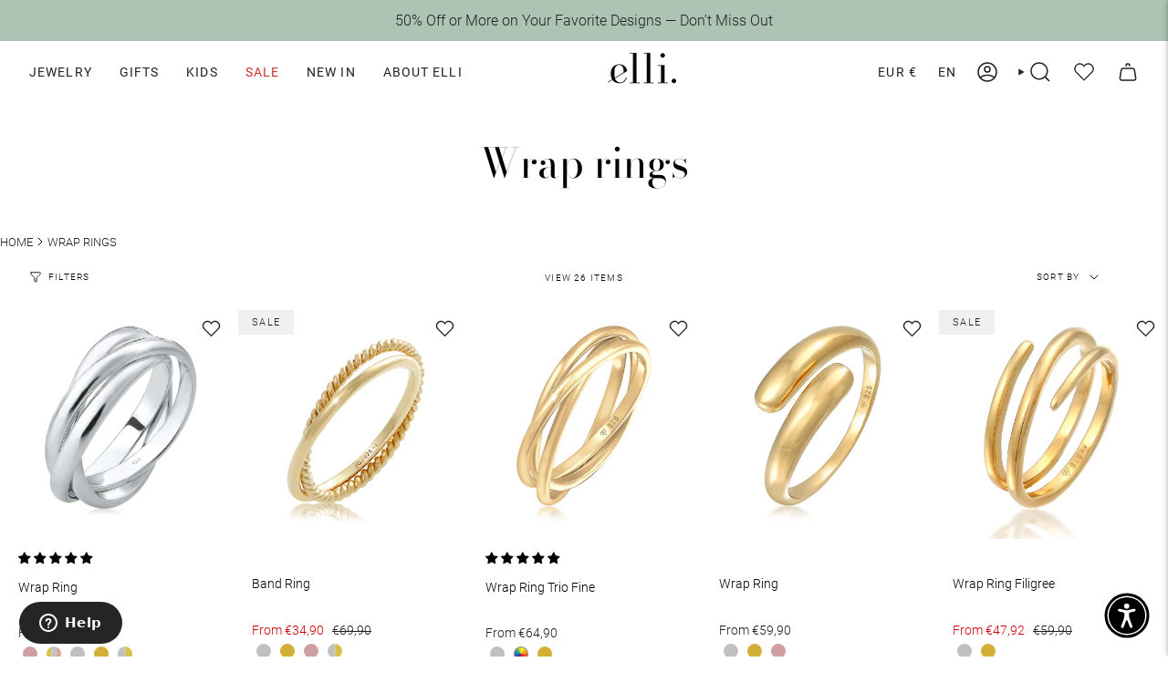

--- FILE ---
content_type: text/javascript; charset=utf-8
request_url: https://ellijewelry.com/en/products/wickelring-trio-basic-375-gelbgold.js
body_size: 1359
content:
{"id":8360120254747,"title":"Wrap Ring Trio","handle":"wickelring-trio-basic-375-gelbgold","description":"This classic wrap ring, handmade from the finest 375 yellow gold (9 carat), consists of 3 intertwined rings. The three-layer piece of jewelry presents itself delicately and imposingly at the same time. The playful design symbolizes connection and harmony and lets the Trini look shine anew every day. A feminine must-have for every fashion-conscious woman and a statement for eternity.\n\n This exclusive piece of jewelery is an Elli PREMIUM product and comes in an elegant gift box.\n\n More help on ring size:\n\n The size given in mm corresponds to the inner circumference of the ring, conversion to ring diameter Ø as follows:\n\n 52mm circumference = 16.5mm Ø\n 54mm circumference = 17.2mm Ø\n 56mm circumference = 17.8mm Ø\n 58mm circumference = 18.4mm Ø","published_at":"2023-06-29T21:57:54+02:00","created_at":"2023-06-29T20:21:03+02:00","vendor":"Elli PREMIUM","type":"ring","tags":["capsule:Organic","category:Ringe","PURE FORMS: Essential \/ Minimal","Selection:Bestsellers","sub-capsule:Delicate_Touch","sub-capsule:Golden_Dunes"],"price":29900,"price_min":29900,"price_max":29900,"available":true,"price_varies":false,"compare_at_price":29900,"compare_at_price_min":29900,"compare_at_price_max":29900,"compare_at_price_varies":false,"variants":[{"id":45482681860379,"title":"gold \/ 54","option1":"gold","option2":"54","option3":null,"sku":"0612191021_54","requires_shipping":true,"taxable":true,"featured_image":{"id":46527120343323,"product_id":8360120254747,"position":1,"created_at":"2024-09-05T20:20:47+02:00","updated_at":"2024-09-05T20:20:50+02:00","alt":"Gold - Elli PREMIUM | Wickelring Trio | 375er Gelbgold","width":1524,"height":1524,"src":"https:\/\/cdn.shopify.com\/s\/files\/1\/0754\/3170\/6907\/files\/85434-image-squared-1-1641781339.jpg?v=1725560450","variant_ids":[45482681860379,45482681925915,45482681991451,45482682024219]},"available":false,"name":"Wrap Ring Trio - gold \/ 54","public_title":"gold \/ 54","options":["gold","54"],"price":29900,"weight":2,"compare_at_price":29900,"inventory_management":"shopify","barcode":"4050878643959","featured_media":{"alt":"Gold - Elli PREMIUM | Wickelring Trio | 375er Gelbgold","id":38876163440923,"position":1,"preview_image":{"aspect_ratio":1.0,"height":1524,"width":1524,"src":"https:\/\/cdn.shopify.com\/s\/files\/1\/0754\/3170\/6907\/files\/85434-image-squared-1-1641781339.jpg?v=1725560450"}},"requires_selling_plan":false,"selling_plan_allocations":[]},{"id":45482681925915,"title":"gold \/ 52","option1":"gold","option2":"52","option3":null,"sku":"0612191021_52","requires_shipping":true,"taxable":true,"featured_image":{"id":46527120343323,"product_id":8360120254747,"position":1,"created_at":"2024-09-05T20:20:47+02:00","updated_at":"2024-09-05T20:20:50+02:00","alt":"Gold - Elli PREMIUM | Wickelring Trio | 375er Gelbgold","width":1524,"height":1524,"src":"https:\/\/cdn.shopify.com\/s\/files\/1\/0754\/3170\/6907\/files\/85434-image-squared-1-1641781339.jpg?v=1725560450","variant_ids":[45482681860379,45482681925915,45482681991451,45482682024219]},"available":true,"name":"Wrap Ring Trio - gold \/ 52","public_title":"gold \/ 52","options":["gold","52"],"price":29900,"weight":2,"compare_at_price":29900,"inventory_management":"shopify","barcode":"4050878643966","featured_media":{"alt":"Gold - Elli PREMIUM | Wickelring Trio | 375er Gelbgold","id":38876163440923,"position":1,"preview_image":{"aspect_ratio":1.0,"height":1524,"width":1524,"src":"https:\/\/cdn.shopify.com\/s\/files\/1\/0754\/3170\/6907\/files\/85434-image-squared-1-1641781339.jpg?v=1725560450"}},"requires_selling_plan":false,"selling_plan_allocations":[]},{"id":45482681991451,"title":"gold \/ 56","option1":"gold","option2":"56","option3":null,"sku":"0612191021_56","requires_shipping":true,"taxable":true,"featured_image":{"id":46527120343323,"product_id":8360120254747,"position":1,"created_at":"2024-09-05T20:20:47+02:00","updated_at":"2024-09-05T20:20:50+02:00","alt":"Gold - Elli PREMIUM | Wickelring Trio | 375er Gelbgold","width":1524,"height":1524,"src":"https:\/\/cdn.shopify.com\/s\/files\/1\/0754\/3170\/6907\/files\/85434-image-squared-1-1641781339.jpg?v=1725560450","variant_ids":[45482681860379,45482681925915,45482681991451,45482682024219]},"available":false,"name":"Wrap Ring Trio - gold \/ 56","public_title":"gold \/ 56","options":["gold","56"],"price":29900,"weight":2,"compare_at_price":29900,"inventory_management":"shopify","barcode":"4050878643973","featured_media":{"alt":"Gold - Elli PREMIUM | Wickelring Trio | 375er Gelbgold","id":38876163440923,"position":1,"preview_image":{"aspect_ratio":1.0,"height":1524,"width":1524,"src":"https:\/\/cdn.shopify.com\/s\/files\/1\/0754\/3170\/6907\/files\/85434-image-squared-1-1641781339.jpg?v=1725560450"}},"requires_selling_plan":false,"selling_plan_allocations":[]},{"id":45482682024219,"title":"gold \/ 58","option1":"gold","option2":"58","option3":null,"sku":"0612191021_58","requires_shipping":true,"taxable":true,"featured_image":{"id":46527120343323,"product_id":8360120254747,"position":1,"created_at":"2024-09-05T20:20:47+02:00","updated_at":"2024-09-05T20:20:50+02:00","alt":"Gold - Elli PREMIUM | Wickelring Trio | 375er Gelbgold","width":1524,"height":1524,"src":"https:\/\/cdn.shopify.com\/s\/files\/1\/0754\/3170\/6907\/files\/85434-image-squared-1-1641781339.jpg?v=1725560450","variant_ids":[45482681860379,45482681925915,45482681991451,45482682024219]},"available":false,"name":"Wrap Ring Trio - gold \/ 58","public_title":"gold \/ 58","options":["gold","58"],"price":29900,"weight":2,"compare_at_price":29900,"inventory_management":"shopify","barcode":"4050878643980","featured_media":{"alt":"Gold - Elli PREMIUM | Wickelring Trio | 375er Gelbgold","id":38876163440923,"position":1,"preview_image":{"aspect_ratio":1.0,"height":1524,"width":1524,"src":"https:\/\/cdn.shopify.com\/s\/files\/1\/0754\/3170\/6907\/files\/85434-image-squared-1-1641781339.jpg?v=1725560450"}},"requires_selling_plan":false,"selling_plan_allocations":[]}],"images":["\/\/cdn.shopify.com\/s\/files\/1\/0754\/3170\/6907\/files\/85434-image-squared-1-1641781339.jpg?v=1725560450","\/\/cdn.shopify.com\/s\/files\/1\/0754\/3170\/6907\/files\/85434-image-squared-2-1641781349.jpg?v=1725560450","\/\/cdn.shopify.com\/s\/files\/1\/0754\/3170\/6907\/files\/85434-image-squared-3-1641781378.jpg?v=1725560450","\/\/cdn.shopify.com\/s\/files\/1\/0754\/3170\/6907\/files\/85434-image-squared-4-1666839496.jpg?v=1725560451","\/\/cdn.shopify.com\/s\/files\/1\/0754\/3170\/6907\/files\/85434-image-squared-5-1678859752.jpg?v=1725560451"],"featured_image":"\/\/cdn.shopify.com\/s\/files\/1\/0754\/3170\/6907\/files\/85434-image-squared-1-1641781339.jpg?v=1725560450","options":[{"name":"Color","position":1,"values":["gold"]},{"name":"Size","position":2,"values":["54","52","56","58"]}],"url":"\/en\/products\/wickelring-trio-basic-375-gelbgold","media":[{"alt":"Gold - Elli PREMIUM | Wickelring Trio | 375er Gelbgold","id":38876163440923,"position":1,"preview_image":{"aspect_ratio":1.0,"height":1524,"width":1524,"src":"https:\/\/cdn.shopify.com\/s\/files\/1\/0754\/3170\/6907\/files\/85434-image-squared-1-1641781339.jpg?v=1725560450"},"aspect_ratio":1.0,"height":1524,"media_type":"image","src":"https:\/\/cdn.shopify.com\/s\/files\/1\/0754\/3170\/6907\/files\/85434-image-squared-1-1641781339.jpg?v=1725560450","width":1524},{"alt":"Gold - Elli PREMIUM | Wickelring Trio | 375er Gelbgold","id":38876163408155,"position":2,"preview_image":{"aspect_ratio":1.0,"height":1524,"width":1524,"src":"https:\/\/cdn.shopify.com\/s\/files\/1\/0754\/3170\/6907\/files\/85434-image-squared-2-1641781349.jpg?v=1725560450"},"aspect_ratio":1.0,"height":1524,"media_type":"image","src":"https:\/\/cdn.shopify.com\/s\/files\/1\/0754\/3170\/6907\/files\/85434-image-squared-2-1641781349.jpg?v=1725560450","width":1524},{"alt":"Gold - Elli PREMIUM | Wickelring Trio | 375er Gelbgold","id":38876163539227,"position":3,"preview_image":{"aspect_ratio":1.0,"height":1524,"width":1524,"src":"https:\/\/cdn.shopify.com\/s\/files\/1\/0754\/3170\/6907\/files\/85434-image-squared-3-1641781378.jpg?v=1725560450"},"aspect_ratio":1.0,"height":1524,"media_type":"image","src":"https:\/\/cdn.shopify.com\/s\/files\/1\/0754\/3170\/6907\/files\/85434-image-squared-3-1641781378.jpg?v=1725560450","width":1524},{"alt":"Gold - Elli PREMIUM | Wickelring Trio | 375er Gelbgold","id":38876163637531,"position":4,"preview_image":{"aspect_ratio":1.0,"height":1524,"width":1524,"src":"https:\/\/cdn.shopify.com\/s\/files\/1\/0754\/3170\/6907\/files\/85434-image-squared-4-1666839496.jpg?v=1725560451"},"aspect_ratio":1.0,"height":1524,"media_type":"image","src":"https:\/\/cdn.shopify.com\/s\/files\/1\/0754\/3170\/6907\/files\/85434-image-squared-4-1666839496.jpg?v=1725560451","width":1524},{"alt":"Gold - Elli PREMIUM | Wickelring Trio | 375er Gelbgold","id":38876163735835,"position":5,"preview_image":{"aspect_ratio":1.0,"height":1524,"width":1524,"src":"https:\/\/cdn.shopify.com\/s\/files\/1\/0754\/3170\/6907\/files\/85434-image-squared-5-1678859752.jpg?v=1725560451"},"aspect_ratio":1.0,"height":1524,"media_type":"image","src":"https:\/\/cdn.shopify.com\/s\/files\/1\/0754\/3170\/6907\/files\/85434-image-squared-5-1678859752.jpg?v=1725560451","width":1524}],"requires_selling_plan":false,"selling_plan_groups":[]}

--- FILE ---
content_type: text/javascript; charset=utf-8
request_url: https://ellijewelry.com/en/products/ring-7.js
body_size: 1331
content:
{"id":9112616272155,"title":"Chunky wrap ring","handle":"ring-7","description":"With its striking elegance, this fashionable ladies' ring made of the finest 925 sterling silver will become an absolute favorite in your jewelry collection. With its polished surface, the shiny wrap ring is a timeless accessory that adorns every hand movement. For all women who love lifestyle and fashion, this trendy finger jewelry is an absolute it-piece! The silver jewelry is also ideal as a gift.\n\n This exclusive piece of jewelry is a Nenalina product and comes in an elegant gift box.\n\n Further help with ring size:\n\n Specified size in mm corresponds to ring inner circumference, conversion to ring diameter Ø as follows:\n\n 52mm circumference = 16.5mm Ø\n 54mm circumference = 17.2mm Ø\n 56mm circumference = 17.8mm Ø\n 58mm circumference = 18.4mm Ø","published_at":"2024-04-25T14:19:45+02:00","created_at":"2024-04-25T14:18:54+02:00","vendor":"Nenalina","type":"ring","tags":["capsule:Organic","category:Ringe","PURE FORMS: Essential \/ Minimal","Selection:Bestsellers","sub-capsule:Bold_Grace","sub-capsule:Party_Pieces","sub-capsule:Tides","sub-category:Statement_Ringe"],"price":12900,"price_min":12900,"price_max":12900,"available":true,"price_varies":false,"compare_at_price":12900,"compare_at_price_min":12900,"compare_at_price_max":12900,"compare_at_price_varies":false,"variants":[{"id":48491386011931,"title":"Silver \/ 54","option1":"Silver","option2":"54","option3":null,"sku":"312080-000_54","requires_shipping":true,"taxable":true,"featured_image":{"id":45249386938651,"product_id":9112616272155,"position":2,"created_at":"2024-05-03T19:30:35+02:00","updated_at":"2024-07-26T09:57:54+02:00","alt":"Silber - Nenalina | Chunky Wickelring | 925 Sterling Silber","width":1524,"height":1524,"src":"https:\/\/cdn.shopify.com\/s\/files\/1\/0754\/3170\/6907\/files\/80522-image-squared-1-1633278823.jpg?v=1721980674","variant_ids":[48491386011931,48491386044699,48491386110235,48491386143003]},"available":true,"name":"Chunky wrap ring - Silver \/ 54","public_title":"Silver \/ 54","options":["Silver","54"],"price":12900,"weight":29,"compare_at_price":12900,"inventory_management":"shopify","barcode":"4056261005472","featured_media":{"alt":"Silber - Nenalina | Chunky Wickelring | 925 Sterling Silber","id":37741167083803,"position":2,"preview_image":{"aspect_ratio":1.0,"height":1524,"width":1524,"src":"https:\/\/cdn.shopify.com\/s\/files\/1\/0754\/3170\/6907\/files\/80522-image-squared-1-1633278823.jpg?v=1721980674"}},"requires_selling_plan":false,"selling_plan_allocations":[]},{"id":48491386044699,"title":"Silver \/ 56","option1":"Silver","option2":"56","option3":null,"sku":"312080-000_56","requires_shipping":true,"taxable":true,"featured_image":{"id":45249386938651,"product_id":9112616272155,"position":2,"created_at":"2024-05-03T19:30:35+02:00","updated_at":"2024-07-26T09:57:54+02:00","alt":"Silber - Nenalina | Chunky Wickelring | 925 Sterling Silber","width":1524,"height":1524,"src":"https:\/\/cdn.shopify.com\/s\/files\/1\/0754\/3170\/6907\/files\/80522-image-squared-1-1633278823.jpg?v=1721980674","variant_ids":[48491386011931,48491386044699,48491386110235,48491386143003]},"available":true,"name":"Chunky wrap ring - Silver \/ 56","public_title":"Silver \/ 56","options":["Silver","56"],"price":12900,"weight":29,"compare_at_price":12900,"inventory_management":"shopify","barcode":"4056261005489","featured_media":{"alt":"Silber - Nenalina | Chunky Wickelring | 925 Sterling Silber","id":37741167083803,"position":2,"preview_image":{"aspect_ratio":1.0,"height":1524,"width":1524,"src":"https:\/\/cdn.shopify.com\/s\/files\/1\/0754\/3170\/6907\/files\/80522-image-squared-1-1633278823.jpg?v=1721980674"}},"requires_selling_plan":false,"selling_plan_allocations":[]},{"id":48491386110235,"title":"Silver \/ 58","option1":"Silver","option2":"58","option3":null,"sku":"312080-000_58","requires_shipping":true,"taxable":true,"featured_image":{"id":45249386938651,"product_id":9112616272155,"position":2,"created_at":"2024-05-03T19:30:35+02:00","updated_at":"2024-07-26T09:57:54+02:00","alt":"Silber - Nenalina | Chunky Wickelring | 925 Sterling Silber","width":1524,"height":1524,"src":"https:\/\/cdn.shopify.com\/s\/files\/1\/0754\/3170\/6907\/files\/80522-image-squared-1-1633278823.jpg?v=1721980674","variant_ids":[48491386011931,48491386044699,48491386110235,48491386143003]},"available":true,"name":"Chunky wrap ring - Silver \/ 58","public_title":"Silver \/ 58","options":["Silver","58"],"price":12900,"weight":29,"compare_at_price":12900,"inventory_management":"shopify","barcode":"4056261005496","featured_media":{"alt":"Silber - Nenalina | Chunky Wickelring | 925 Sterling Silber","id":37741167083803,"position":2,"preview_image":{"aspect_ratio":1.0,"height":1524,"width":1524,"src":"https:\/\/cdn.shopify.com\/s\/files\/1\/0754\/3170\/6907\/files\/80522-image-squared-1-1633278823.jpg?v=1721980674"}},"requires_selling_plan":false,"selling_plan_allocations":[]},{"id":48491386143003,"title":"Silver \/ 60","option1":"Silver","option2":"60","option3":null,"sku":"312080-000_60","requires_shipping":true,"taxable":true,"featured_image":{"id":45249386938651,"product_id":9112616272155,"position":2,"created_at":"2024-05-03T19:30:35+02:00","updated_at":"2024-07-26T09:57:54+02:00","alt":"Silber - Nenalina | Chunky Wickelring | 925 Sterling Silber","width":1524,"height":1524,"src":"https:\/\/cdn.shopify.com\/s\/files\/1\/0754\/3170\/6907\/files\/80522-image-squared-1-1633278823.jpg?v=1721980674","variant_ids":[48491386011931,48491386044699,48491386110235,48491386143003]},"available":true,"name":"Chunky wrap ring - Silver \/ 60","public_title":"Silver \/ 60","options":["Silver","60"],"price":12900,"weight":29,"compare_at_price":12900,"inventory_management":"shopify","barcode":"4056261005502","featured_media":{"alt":"Silber - Nenalina | Chunky Wickelring | 925 Sterling Silber","id":37741167083803,"position":2,"preview_image":{"aspect_ratio":1.0,"height":1524,"width":1524,"src":"https:\/\/cdn.shopify.com\/s\/files\/1\/0754\/3170\/6907\/files\/80522-image-squared-1-1633278823.jpg?v=1721980674"}},"requires_selling_plan":false,"selling_plan_allocations":[]},{"id":48491386175771,"title":"gold \/ 54","option1":"gold","option2":"54","option3":null,"sku":"0602442019_54","requires_shipping":true,"taxable":true,"featured_image":{"id":45249386873115,"product_id":9112616272155,"position":1,"created_at":"2024-05-03T19:30:35+02:00","updated_at":"2024-07-26T09:57:54+02:00","alt":"Gold - Nenalina | Chunky Wickelring | 925 Sterling Silber vergoldet","width":1524,"height":1524,"src":"https:\/\/cdn.shopify.com\/s\/files\/1\/0754\/3170\/6907\/files\/81615-image-squared-1-1649837517.jpg?v=1721980674","variant_ids":[48491386175771,48491386208539,48491386241307,48491386274075]},"available":true,"name":"Chunky wrap ring - gold \/ 54","public_title":"gold \/ 54","options":["gold","54"],"price":12900,"weight":29,"compare_at_price":12900,"inventory_management":"shopify","barcode":"4050878578930","featured_media":{"alt":"Gold - Nenalina | Chunky Wickelring | 925 Sterling Silber vergoldet","id":37741167018267,"position":1,"preview_image":{"aspect_ratio":1.0,"height":1524,"width":1524,"src":"https:\/\/cdn.shopify.com\/s\/files\/1\/0754\/3170\/6907\/files\/81615-image-squared-1-1649837517.jpg?v=1721980674"}},"requires_selling_plan":false,"selling_plan_allocations":[]},{"id":48491386208539,"title":"gold \/ 56","option1":"gold","option2":"56","option3":null,"sku":"0602442019_56","requires_shipping":true,"taxable":true,"featured_image":{"id":45249386873115,"product_id":9112616272155,"position":1,"created_at":"2024-05-03T19:30:35+02:00","updated_at":"2024-07-26T09:57:54+02:00","alt":"Gold - Nenalina | Chunky Wickelring | 925 Sterling Silber vergoldet","width":1524,"height":1524,"src":"https:\/\/cdn.shopify.com\/s\/files\/1\/0754\/3170\/6907\/files\/81615-image-squared-1-1649837517.jpg?v=1721980674","variant_ids":[48491386175771,48491386208539,48491386241307,48491386274075]},"available":true,"name":"Chunky wrap ring - gold \/ 56","public_title":"gold \/ 56","options":["gold","56"],"price":12900,"weight":29,"compare_at_price":12900,"inventory_management":"shopify","barcode":"4050878578947","featured_media":{"alt":"Gold - Nenalina | Chunky Wickelring | 925 Sterling Silber vergoldet","id":37741167018267,"position":1,"preview_image":{"aspect_ratio":1.0,"height":1524,"width":1524,"src":"https:\/\/cdn.shopify.com\/s\/files\/1\/0754\/3170\/6907\/files\/81615-image-squared-1-1649837517.jpg?v=1721980674"}},"requires_selling_plan":false,"selling_plan_allocations":[]},{"id":48491386241307,"title":"gold \/ 58","option1":"gold","option2":"58","option3":null,"sku":"0602442019_58","requires_shipping":true,"taxable":true,"featured_image":{"id":45249386873115,"product_id":9112616272155,"position":1,"created_at":"2024-05-03T19:30:35+02:00","updated_at":"2024-07-26T09:57:54+02:00","alt":"Gold - Nenalina | Chunky Wickelring | 925 Sterling Silber vergoldet","width":1524,"height":1524,"src":"https:\/\/cdn.shopify.com\/s\/files\/1\/0754\/3170\/6907\/files\/81615-image-squared-1-1649837517.jpg?v=1721980674","variant_ids":[48491386175771,48491386208539,48491386241307,48491386274075]},"available":true,"name":"Chunky wrap ring - gold \/ 58","public_title":"gold \/ 58","options":["gold","58"],"price":12900,"weight":29,"compare_at_price":12900,"inventory_management":"shopify","barcode":"4050878578954","featured_media":{"alt":"Gold - Nenalina | Chunky Wickelring | 925 Sterling Silber vergoldet","id":37741167018267,"position":1,"preview_image":{"aspect_ratio":1.0,"height":1524,"width":1524,"src":"https:\/\/cdn.shopify.com\/s\/files\/1\/0754\/3170\/6907\/files\/81615-image-squared-1-1649837517.jpg?v=1721980674"}},"requires_selling_plan":false,"selling_plan_allocations":[]},{"id":48491386274075,"title":"gold \/ 60","option1":"gold","option2":"60","option3":null,"sku":"0602442019_60","requires_shipping":true,"taxable":true,"featured_image":{"id":45249386873115,"product_id":9112616272155,"position":1,"created_at":"2024-05-03T19:30:35+02:00","updated_at":"2024-07-26T09:57:54+02:00","alt":"Gold - Nenalina | Chunky Wickelring | 925 Sterling Silber vergoldet","width":1524,"height":1524,"src":"https:\/\/cdn.shopify.com\/s\/files\/1\/0754\/3170\/6907\/files\/81615-image-squared-1-1649837517.jpg?v=1721980674","variant_ids":[48491386175771,48491386208539,48491386241307,48491386274075]},"available":false,"name":"Chunky wrap ring - gold \/ 60","public_title":"gold \/ 60","options":["gold","60"],"price":12900,"weight":29,"compare_at_price":12900,"inventory_management":"shopify","barcode":"4050878578961","featured_media":{"alt":"Gold - Nenalina | Chunky Wickelring | 925 Sterling Silber vergoldet","id":37741167018267,"position":1,"preview_image":{"aspect_ratio":1.0,"height":1524,"width":1524,"src":"https:\/\/cdn.shopify.com\/s\/files\/1\/0754\/3170\/6907\/files\/81615-image-squared-1-1649837517.jpg?v=1721980674"}},"requires_selling_plan":false,"selling_plan_allocations":[]}],"images":["\/\/cdn.shopify.com\/s\/files\/1\/0754\/3170\/6907\/files\/81615-image-squared-1-1649837517.jpg?v=1721980674","\/\/cdn.shopify.com\/s\/files\/1\/0754\/3170\/6907\/files\/80522-image-squared-1-1633278823.jpg?v=1721980674","\/\/cdn.shopify.com\/s\/files\/1\/0754\/3170\/6907\/files\/80522-image-squared-2-1633278824.jpg?v=1714757444","\/\/cdn.shopify.com\/s\/files\/1\/0754\/3170\/6907\/files\/81615-image-squared-2-1649837519.jpg?v=1714757444","\/\/cdn.shopify.com\/s\/files\/1\/0754\/3170\/6907\/files\/80522-image-squared-3-1633278826.jpg?v=1714757444","\/\/cdn.shopify.com\/s\/files\/1\/0754\/3170\/6907\/files\/81615-image-squared-3-1649837521.jpg?v=1714757444","\/\/cdn.shopify.com\/s\/files\/1\/0754\/3170\/6907\/files\/80522-image-squared-4-1686554147.jpg?v=1714757444","\/\/cdn.shopify.com\/s\/files\/1\/0754\/3170\/6907\/files\/81615-image-squared-4-1712043533.jpg?v=1714757444","\/\/cdn.shopify.com\/s\/files\/1\/0754\/3170\/6907\/files\/80522-image-squared-5-1675736556.jpg?v=1714757444","\/\/cdn.shopify.com\/s\/files\/1\/0754\/3170\/6907\/files\/81615-image-squared-5-1675737763.jpg?v=1714757444"],"featured_image":"\/\/cdn.shopify.com\/s\/files\/1\/0754\/3170\/6907\/files\/81615-image-squared-1-1649837517.jpg?v=1721980674","options":[{"name":"Color","position":1,"values":["Silver","gold"]},{"name":"Size","position":2,"values":["54","56","58","60"]}],"url":"\/en\/products\/ring-7","media":[{"alt":"Gold - Nenalina | Chunky Wickelring | 925 Sterling Silber vergoldet","id":37741167018267,"position":1,"preview_image":{"aspect_ratio":1.0,"height":1524,"width":1524,"src":"https:\/\/cdn.shopify.com\/s\/files\/1\/0754\/3170\/6907\/files\/81615-image-squared-1-1649837517.jpg?v=1721980674"},"aspect_ratio":1.0,"height":1524,"media_type":"image","src":"https:\/\/cdn.shopify.com\/s\/files\/1\/0754\/3170\/6907\/files\/81615-image-squared-1-1649837517.jpg?v=1721980674","width":1524},{"alt":"Silber - Nenalina | Chunky Wickelring | 925 Sterling Silber","id":37741167083803,"position":2,"preview_image":{"aspect_ratio":1.0,"height":1524,"width":1524,"src":"https:\/\/cdn.shopify.com\/s\/files\/1\/0754\/3170\/6907\/files\/80522-image-squared-1-1633278823.jpg?v=1721980674"},"aspect_ratio":1.0,"height":1524,"media_type":"image","src":"https:\/\/cdn.shopify.com\/s\/files\/1\/0754\/3170\/6907\/files\/80522-image-squared-1-1633278823.jpg?v=1721980674","width":1524},{"alt":"Silber - Nenalina | Chunky Wickelring | 925 Sterling Silber","id":37741167149339,"position":3,"preview_image":{"aspect_ratio":1.0,"height":1524,"width":1524,"src":"https:\/\/cdn.shopify.com\/s\/files\/1\/0754\/3170\/6907\/files\/80522-image-squared-2-1633278824.jpg?v=1714757444"},"aspect_ratio":1.0,"height":1524,"media_type":"image","src":"https:\/\/cdn.shopify.com\/s\/files\/1\/0754\/3170\/6907\/files\/80522-image-squared-2-1633278824.jpg?v=1714757444","width":1524},{"alt":"Gold - Nenalina | Chunky Wickelring | 925 Sterling Silber vergoldet","id":37741167182107,"position":4,"preview_image":{"aspect_ratio":1.0,"height":1524,"width":1524,"src":"https:\/\/cdn.shopify.com\/s\/files\/1\/0754\/3170\/6907\/files\/81615-image-squared-2-1649837519.jpg?v=1714757444"},"aspect_ratio":1.0,"height":1524,"media_type":"image","src":"https:\/\/cdn.shopify.com\/s\/files\/1\/0754\/3170\/6907\/files\/81615-image-squared-2-1649837519.jpg?v=1714757444","width":1524},{"alt":"Silber - Nenalina | Chunky Wickelring | 925 Sterling Silber","id":37741167214875,"position":5,"preview_image":{"aspect_ratio":1.0,"height":1524,"width":1524,"src":"https:\/\/cdn.shopify.com\/s\/files\/1\/0754\/3170\/6907\/files\/80522-image-squared-3-1633278826.jpg?v=1714757444"},"aspect_ratio":1.0,"height":1524,"media_type":"image","src":"https:\/\/cdn.shopify.com\/s\/files\/1\/0754\/3170\/6907\/files\/80522-image-squared-3-1633278826.jpg?v=1714757444","width":1524},{"alt":"Gold - Nenalina | Chunky Wickelring | 925 Sterling Silber vergoldet","id":37741167247643,"position":6,"preview_image":{"aspect_ratio":1.0,"height":1524,"width":1524,"src":"https:\/\/cdn.shopify.com\/s\/files\/1\/0754\/3170\/6907\/files\/81615-image-squared-3-1649837521.jpg?v=1714757444"},"aspect_ratio":1.0,"height":1524,"media_type":"image","src":"https:\/\/cdn.shopify.com\/s\/files\/1\/0754\/3170\/6907\/files\/81615-image-squared-3-1649837521.jpg?v=1714757444","width":1524},{"alt":"Silber - Nenalina | Chunky Wickelring | 925 Sterling Silber","id":37741167313179,"position":7,"preview_image":{"aspect_ratio":1.0,"height":1524,"width":1524,"src":"https:\/\/cdn.shopify.com\/s\/files\/1\/0754\/3170\/6907\/files\/80522-image-squared-4-1686554147.jpg?v=1714757444"},"aspect_ratio":1.0,"height":1524,"media_type":"image","src":"https:\/\/cdn.shopify.com\/s\/files\/1\/0754\/3170\/6907\/files\/80522-image-squared-4-1686554147.jpg?v=1714757444","width":1524},{"alt":"Gold - Nenalina | Chunky Wickelring | 925 Sterling Silber vergoldet","id":37741167378715,"position":8,"preview_image":{"aspect_ratio":1.0,"height":1524,"width":1524,"src":"https:\/\/cdn.shopify.com\/s\/files\/1\/0754\/3170\/6907\/files\/81615-image-squared-4-1712043533.jpg?v=1714757444"},"aspect_ratio":1.0,"height":1524,"media_type":"image","src":"https:\/\/cdn.shopify.com\/s\/files\/1\/0754\/3170\/6907\/files\/81615-image-squared-4-1712043533.jpg?v=1714757444","width":1524},{"alt":"Silber - Nenalina | Chunky Wickelring | 925 Sterling Silber","id":37741167280411,"position":9,"preview_image":{"aspect_ratio":1.0,"height":1524,"width":1524,"src":"https:\/\/cdn.shopify.com\/s\/files\/1\/0754\/3170\/6907\/files\/80522-image-squared-5-1675736556.jpg?v=1714757444"},"aspect_ratio":1.0,"height":1524,"media_type":"image","src":"https:\/\/cdn.shopify.com\/s\/files\/1\/0754\/3170\/6907\/files\/80522-image-squared-5-1675736556.jpg?v=1714757444","width":1524},{"alt":"Gold - Nenalina | Chunky Wickelring | 925 Sterling Silber vergoldet","id":37741167345947,"position":10,"preview_image":{"aspect_ratio":1.0,"height":1524,"width":1524,"src":"https:\/\/cdn.shopify.com\/s\/files\/1\/0754\/3170\/6907\/files\/81615-image-squared-5-1675737763.jpg?v=1714757444"},"aspect_ratio":1.0,"height":1524,"media_type":"image","src":"https:\/\/cdn.shopify.com\/s\/files\/1\/0754\/3170\/6907\/files\/81615-image-squared-5-1675737763.jpg?v=1714757444","width":1524}],"requires_selling_plan":false,"selling_plan_groups":[]}

--- FILE ---
content_type: text/javascript; charset=utf-8
request_url: https://ellijewelry.com/en/products/wickelring-susswasserperle-925-silber-vergoldet.js
body_size: 949
content:
{"id":8737528873243,"title":"Wrapping ring open | Freshwater cultured pearl","handle":"wickelring-susswasserperle-925-silber-vergoldet","description":"This modern interpretation of a classic pearl ring is a real jewelry highlight. The ring is made of gold-plated 925 sterling silver and fits harmoniously on your fingers. At the ends there is a topaz gemstone and a freshwater cultured pearl. The modern design and feminine shapes make this ring a stylish eye-catcher that accompanies you in everyday life.\n\n Further help with ring size:\n\n The specified size in mm corresponds to the ring inner circumference, conversion to ring diameter Ø as follows:\n\n 52mm circumference = 16.5mm Ø\n 54mm circumference = 17.2mm Ø\n 56mm circumference = 17.8mm Ø\n 58mm circumference = 18.4mm Ø","published_at":"2023-10-27T18:27:16+02:00","created_at":"2023-10-27T18:14:25+02:00","vendor":"Elli PREMIUM","type":"ring","tags":["capsule:Pearl_Kissed","category:Ringe","SOFT SPELLS: Romantic \/ Dreamy \/ Playful","sub-capsule:Classic_Pearls"],"price":5990,"price_min":5990,"price_max":5990,"available":true,"price_varies":false,"compare_at_price":5990,"compare_at_price_min":5990,"compare_at_price_max":5990,"compare_at_price_varies":false,"variants":[{"id":47115482366235,"title":"gold \/ 54","option1":"gold","option2":"54","option3":null,"sku":"0609472223_54","requires_shipping":true,"taxable":true,"featured_image":{"id":44380237725979,"product_id":8737528873243,"position":1,"created_at":"2024-02-06T00:34:58+01:00","updated_at":"2024-02-06T00:35:08+01:00","alt":"Gold - Elli PREMIUM | Wickelring Offen | Süßwasserzuchtperle | 925er Sterling Silber Vergoldet","width":1524,"height":1524,"src":"https:\/\/cdn.shopify.com\/s\/files\/1\/0754\/3170\/6907\/files\/87874-image-squared-1-1695792448.jpg?v=1707176108","variant_ids":[47115482366235,47115482399003,47115482431771,47115482464539]},"available":true,"name":"Wrapping ring open | Freshwater cultured pearl - gold \/ 54","public_title":"gold \/ 54","options":["gold","54"],"price":5990,"weight":2,"compare_at_price":5990,"inventory_management":"shopify","barcode":"4050878684723","featured_media":{"alt":"Gold - Elli PREMIUM | Wickelring Offen | Süßwasserzuchtperle | 925er Sterling Silber Vergoldet","id":36830511595803,"position":1,"preview_image":{"aspect_ratio":1.0,"height":1524,"width":1524,"src":"https:\/\/cdn.shopify.com\/s\/files\/1\/0754\/3170\/6907\/files\/87874-image-squared-1-1695792448.jpg?v=1707176108"}},"requires_selling_plan":false,"selling_plan_allocations":[]},{"id":47115482399003,"title":"gold \/ 52","option1":"gold","option2":"52","option3":null,"sku":"0609472223_52","requires_shipping":true,"taxable":true,"featured_image":{"id":44380237725979,"product_id":8737528873243,"position":1,"created_at":"2024-02-06T00:34:58+01:00","updated_at":"2024-02-06T00:35:08+01:00","alt":"Gold - Elli PREMIUM | Wickelring Offen | Süßwasserzuchtperle | 925er Sterling Silber Vergoldet","width":1524,"height":1524,"src":"https:\/\/cdn.shopify.com\/s\/files\/1\/0754\/3170\/6907\/files\/87874-image-squared-1-1695792448.jpg?v=1707176108","variant_ids":[47115482366235,47115482399003,47115482431771,47115482464539]},"available":true,"name":"Wrapping ring open | Freshwater cultured pearl - gold \/ 52","public_title":"gold \/ 52","options":["gold","52"],"price":5990,"weight":2,"compare_at_price":5990,"inventory_management":"shopify","barcode":"4050878684730","featured_media":{"alt":"Gold - Elli PREMIUM | Wickelring Offen | Süßwasserzuchtperle | 925er Sterling Silber Vergoldet","id":36830511595803,"position":1,"preview_image":{"aspect_ratio":1.0,"height":1524,"width":1524,"src":"https:\/\/cdn.shopify.com\/s\/files\/1\/0754\/3170\/6907\/files\/87874-image-squared-1-1695792448.jpg?v=1707176108"}},"requires_selling_plan":false,"selling_plan_allocations":[]},{"id":47115482431771,"title":"gold \/ 56","option1":"gold","option2":"56","option3":null,"sku":"0609472223_56","requires_shipping":true,"taxable":true,"featured_image":{"id":44380237725979,"product_id":8737528873243,"position":1,"created_at":"2024-02-06T00:34:58+01:00","updated_at":"2024-02-06T00:35:08+01:00","alt":"Gold - Elli PREMIUM | Wickelring Offen | Süßwasserzuchtperle | 925er Sterling Silber Vergoldet","width":1524,"height":1524,"src":"https:\/\/cdn.shopify.com\/s\/files\/1\/0754\/3170\/6907\/files\/87874-image-squared-1-1695792448.jpg?v=1707176108","variant_ids":[47115482366235,47115482399003,47115482431771,47115482464539]},"available":true,"name":"Wrapping ring open | Freshwater cultured pearl - gold \/ 56","public_title":"gold \/ 56","options":["gold","56"],"price":5990,"weight":2,"compare_at_price":5990,"inventory_management":"shopify","barcode":"4050878684747","featured_media":{"alt":"Gold - Elli PREMIUM | Wickelring Offen | Süßwasserzuchtperle | 925er Sterling Silber Vergoldet","id":36830511595803,"position":1,"preview_image":{"aspect_ratio":1.0,"height":1524,"width":1524,"src":"https:\/\/cdn.shopify.com\/s\/files\/1\/0754\/3170\/6907\/files\/87874-image-squared-1-1695792448.jpg?v=1707176108"}},"requires_selling_plan":false,"selling_plan_allocations":[]},{"id":47115482464539,"title":"gold \/ 58","option1":"gold","option2":"58","option3":null,"sku":"0609472223_58","requires_shipping":true,"taxable":true,"featured_image":{"id":44380237725979,"product_id":8737528873243,"position":1,"created_at":"2024-02-06T00:34:58+01:00","updated_at":"2024-02-06T00:35:08+01:00","alt":"Gold - Elli PREMIUM | Wickelring Offen | Süßwasserzuchtperle | 925er Sterling Silber Vergoldet","width":1524,"height":1524,"src":"https:\/\/cdn.shopify.com\/s\/files\/1\/0754\/3170\/6907\/files\/87874-image-squared-1-1695792448.jpg?v=1707176108","variant_ids":[47115482366235,47115482399003,47115482431771,47115482464539]},"available":true,"name":"Wrapping ring open | Freshwater cultured pearl - gold \/ 58","public_title":"gold \/ 58","options":["gold","58"],"price":5990,"weight":2,"compare_at_price":5990,"inventory_management":"shopify","barcode":"4050878684754","featured_media":{"alt":"Gold - Elli PREMIUM | Wickelring Offen | Süßwasserzuchtperle | 925er Sterling Silber Vergoldet","id":36830511595803,"position":1,"preview_image":{"aspect_ratio":1.0,"height":1524,"width":1524,"src":"https:\/\/cdn.shopify.com\/s\/files\/1\/0754\/3170\/6907\/files\/87874-image-squared-1-1695792448.jpg?v=1707176108"}},"requires_selling_plan":false,"selling_plan_allocations":[]}],"images":["\/\/cdn.shopify.com\/s\/files\/1\/0754\/3170\/6907\/files\/87874-image-squared-1-1695792448.jpg?v=1707176108","\/\/cdn.shopify.com\/s\/files\/1\/0754\/3170\/6907\/files\/87874-image-squared-2-1695792487.jpg?v=1707176108","\/\/cdn.shopify.com\/s\/files\/1\/0754\/3170\/6907\/files\/87874-image-squared-3-1695792489.jpg?v=1707176108","\/\/cdn.shopify.com\/s\/files\/1\/0754\/3170\/6907\/files\/87874-image-squared-4-1695792495.jpg?v=1707176108"],"featured_image":"\/\/cdn.shopify.com\/s\/files\/1\/0754\/3170\/6907\/files\/87874-image-squared-1-1695792448.jpg?v=1707176108","options":[{"name":"Color","position":1,"values":["gold"]},{"name":"Size","position":2,"values":["54","52","56","58"]}],"url":"\/en\/products\/wickelring-susswasserperle-925-silber-vergoldet","media":[{"alt":"Gold - Elli PREMIUM | Wickelring Offen | Süßwasserzuchtperle | 925er Sterling Silber Vergoldet","id":36830511595803,"position":1,"preview_image":{"aspect_ratio":1.0,"height":1524,"width":1524,"src":"https:\/\/cdn.shopify.com\/s\/files\/1\/0754\/3170\/6907\/files\/87874-image-squared-1-1695792448.jpg?v=1707176108"},"aspect_ratio":1.0,"height":1524,"media_type":"image","src":"https:\/\/cdn.shopify.com\/s\/files\/1\/0754\/3170\/6907\/files\/87874-image-squared-1-1695792448.jpg?v=1707176108","width":1524},{"alt":"Gold - Elli PREMIUM | Wickelring Offen | Süßwasserzuchtperle | 925er Sterling Silber Vergoldet","id":36830511661339,"position":2,"preview_image":{"aspect_ratio":1.0,"height":1524,"width":1524,"src":"https:\/\/cdn.shopify.com\/s\/files\/1\/0754\/3170\/6907\/files\/87874-image-squared-2-1695792487.jpg?v=1707176108"},"aspect_ratio":1.0,"height":1524,"media_type":"image","src":"https:\/\/cdn.shopify.com\/s\/files\/1\/0754\/3170\/6907\/files\/87874-image-squared-2-1695792487.jpg?v=1707176108","width":1524},{"alt":"Gold - Elli PREMIUM | Wickelring Offen | Süßwasserzuchtperle | 925er Sterling Silber Vergoldet","id":36830511694107,"position":3,"preview_image":{"aspect_ratio":1.0,"height":1524,"width":1524,"src":"https:\/\/cdn.shopify.com\/s\/files\/1\/0754\/3170\/6907\/files\/87874-image-squared-3-1695792489.jpg?v=1707176108"},"aspect_ratio":1.0,"height":1524,"media_type":"image","src":"https:\/\/cdn.shopify.com\/s\/files\/1\/0754\/3170\/6907\/files\/87874-image-squared-3-1695792489.jpg?v=1707176108","width":1524},{"alt":"Gold - Elli PREMIUM | Wickelring Offen | Süßwasserzuchtperle | 925er Sterling Silber Vergoldet","id":36830511726875,"position":4,"preview_image":{"aspect_ratio":1.0,"height":1524,"width":1524,"src":"https:\/\/cdn.shopify.com\/s\/files\/1\/0754\/3170\/6907\/files\/87874-image-squared-4-1695792495.jpg?v=1707176108"},"aspect_ratio":1.0,"height":1524,"media_type":"image","src":"https:\/\/cdn.shopify.com\/s\/files\/1\/0754\/3170\/6907\/files\/87874-image-squared-4-1695792495.jpg?v=1707176108","width":1524}],"requires_selling_plan":false,"selling_plan_groups":[]}

--- FILE ---
content_type: text/javascript; charset=utf-8
request_url: https://ellijewelry.com/en/products/wickelring-offen-statement-geo-925-silber.js
body_size: 654
content:
{"id":8360076280091,"title":"Wrap Ring Open","handle":"wickelring-offen-statement-geo-925-silber","description":"This enchanting wrap ring made of the finest 925 sterling silver fits harmoniously around your finger. This silver ring has a modern and simple open design. This size-adjustable piece of jewelry is a must-have for all women who love timeless elegance and high-quality materials.\n\n The open ring can be adjusted to the desired size from 52-58.\n\n\n More help on ring size:\n\n The size given in mm corresponds to the inner circumference of the ring, conversion to ring diameter Ø as follows:\n\n 52mm circumference = 16.5mm Ø\n 54mm circumference = 17.2mm Ø\n 56mm circumference = 17.8mm Ø\n 58mm circumference = 18.4mm Ø","published_at":"2023-06-29T21:07:04+02:00","created_at":"2023-06-29T20:12:42+02:00","vendor":"Elli","type":"ring","tags":["capsule:Pure_Balance","category:Ringe","PURE FORMS: Essential \/ Minimal","sub-capsule:sun-kissed_glow"],"price":3990,"price_min":3990,"price_max":4990,"available":true,"price_varies":true,"compare_at_price":3990,"compare_at_price_min":3990,"compare_at_price_max":4990,"compare_at_price_varies":true,"variants":[{"id":45482583556379,"title":"Silver \/ 54","option1":"Silver","option2":"54","option3":null,"sku":"0609632622_54","requires_shipping":true,"taxable":true,"featured_image":{"id":42145440465179,"product_id":8360076280091,"position":2,"created_at":"2023-07-28T05:09:30+02:00","updated_at":"2025-04-30T12:16:18+02:00","alt":"Silber - Elli | Wickelring Offen | 925er Sterling Silber","width":1524,"height":1524,"src":"https:\/\/cdn.shopify.com\/s\/files\/1\/0754\/3170\/6907\/files\/86789-image-squared-1-1664180252.jpg?v=1746008178","variant_ids":[45482583556379]},"available":true,"name":"Wrap Ring Open - Silver \/ 54","public_title":"Silver \/ 54","options":["Silver","54"],"price":3990,"weight":1,"compare_at_price":3990,"inventory_management":"shopify","barcode":"4050878669508","featured_media":{"alt":"Silber - Elli | Wickelring Offen | 925er Sterling Silber","id":34548585627931,"position":2,"preview_image":{"aspect_ratio":1.0,"height":1524,"width":1524,"src":"https:\/\/cdn.shopify.com\/s\/files\/1\/0754\/3170\/6907\/files\/86789-image-squared-1-1664180252.jpg?v=1746008178"}},"requires_selling_plan":false,"selling_plan_allocations":[]},{"id":45482583589147,"title":"gold \/ 54","option1":"gold","option2":"54","option3":null,"sku":"0609342622_54","requires_shipping":true,"taxable":true,"featured_image":{"id":42145440301339,"product_id":8360076280091,"position":1,"created_at":"2023-07-28T05:09:30+02:00","updated_at":"2025-04-30T12:16:18+02:00","alt":"Gold - Elli | Wickelring Offen | 925er Sterling Silber vergoldet","width":1524,"height":1524,"src":"https:\/\/cdn.shopify.com\/s\/files\/1\/0754\/3170\/6907\/files\/86790-image-squared-1-1664180308.jpg?v=1746008178","variant_ids":[45482583589147]},"available":true,"name":"Wrap Ring Open - gold \/ 54","public_title":"gold \/ 54","options":["gold","54"],"price":4990,"weight":1,"compare_at_price":4990,"inventory_management":"shopify","barcode":"4050878669515","featured_media":{"alt":"Gold - Elli | Wickelring Offen | 925er Sterling Silber vergoldet","id":34548585529627,"position":1,"preview_image":{"aspect_ratio":1.0,"height":1524,"width":1524,"src":"https:\/\/cdn.shopify.com\/s\/files\/1\/0754\/3170\/6907\/files\/86790-image-squared-1-1664180308.jpg?v=1746008178"}},"requires_selling_plan":false,"selling_plan_allocations":[]},{"id":45482583720219,"title":"rose gold \/ 54","option1":"rose gold","option2":"54","option3":null,"sku":"0609392622_54","requires_shipping":true,"taxable":true,"featured_image":{"id":42145440760091,"product_id":8360076280091,"position":3,"created_at":"2023-07-28T05:09:31+02:00","updated_at":"2023-07-28T05:09:42+02:00","alt":"Roségold - Elli | Wickelring Offen | 925er Sterling Silber","width":1524,"height":1524,"src":"https:\/\/cdn.shopify.com\/s\/files\/1\/0754\/3170\/6907\/files\/86791-image-squared-1-1666074862.jpg?v=1690513782","variant_ids":[45482583720219]},"available":true,"name":"Wrap Ring Open - rose gold \/ 54","public_title":"rose gold \/ 54","options":["rose gold","54"],"price":4990,"weight":1,"compare_at_price":4990,"inventory_management":"shopify","barcode":"4050878669522","featured_media":{"alt":"Roségold - Elli | Wickelring Offen | 925er Sterling Silber","id":34548585922843,"position":3,"preview_image":{"aspect_ratio":1.0,"height":1524,"width":1524,"src":"https:\/\/cdn.shopify.com\/s\/files\/1\/0754\/3170\/6907\/files\/86791-image-squared-1-1666074862.jpg?v=1690513782"}},"requires_selling_plan":false,"selling_plan_allocations":[]}],"images":["\/\/cdn.shopify.com\/s\/files\/1\/0754\/3170\/6907\/files\/86790-image-squared-1-1664180308.jpg?v=1746008178","\/\/cdn.shopify.com\/s\/files\/1\/0754\/3170\/6907\/files\/86789-image-squared-1-1664180252.jpg?v=1746008178","\/\/cdn.shopify.com\/s\/files\/1\/0754\/3170\/6907\/files\/86791-image-squared-1-1666074862.jpg?v=1690513782","\/\/cdn.shopify.com\/s\/files\/1\/0754\/3170\/6907\/files\/86789-image-squared-2-1664180298.jpg?v=1690513782","\/\/cdn.shopify.com\/s\/files\/1\/0754\/3170\/6907\/files\/86790-image-squared-2-1664180314.jpg?v=1690513782","\/\/cdn.shopify.com\/s\/files\/1\/0754\/3170\/6907\/files\/86791-image-squared-2-1665976893.jpg?v=1690513782","\/\/cdn.shopify.com\/s\/files\/1\/0754\/3170\/6907\/files\/86789-image-squared-3-1664180301.jpg?v=1690513782","\/\/cdn.shopify.com\/s\/files\/1\/0754\/3170\/6907\/files\/86790-image-squared-3-1664180318.jpg?v=1690513782","\/\/cdn.shopify.com\/s\/files\/1\/0754\/3170\/6907\/files\/86791-image-squared-3-1665712661.jpg?v=1690513782","\/\/cdn.shopify.com\/s\/files\/1\/0754\/3170\/6907\/files\/86789-image-squared-4-1664180305.jpg?v=1690513782","\/\/cdn.shopify.com\/s\/files\/1\/0754\/3170\/6907\/files\/86790-image-squared-4-1664180326.jpg?v=1690513782","\/\/cdn.shopify.com\/s\/files\/1\/0754\/3170\/6907\/files\/86791-image-squared-4-1664180339.jpg?v=1690513782"],"featured_image":"\/\/cdn.shopify.com\/s\/files\/1\/0754\/3170\/6907\/files\/86790-image-squared-1-1664180308.jpg?v=1746008178","options":[{"name":"Color","position":1,"values":["Silver","gold","rose gold"]},{"name":"Size","position":2,"values":["54"]}],"url":"\/en\/products\/wickelring-offen-statement-geo-925-silber","media":[{"alt":"Gold - Elli | Wickelring Offen | 925er Sterling Silber vergoldet","id":34548585529627,"position":1,"preview_image":{"aspect_ratio":1.0,"height":1524,"width":1524,"src":"https:\/\/cdn.shopify.com\/s\/files\/1\/0754\/3170\/6907\/files\/86790-image-squared-1-1664180308.jpg?v=1746008178"},"aspect_ratio":1.0,"height":1524,"media_type":"image","src":"https:\/\/cdn.shopify.com\/s\/files\/1\/0754\/3170\/6907\/files\/86790-image-squared-1-1664180308.jpg?v=1746008178","width":1524},{"alt":"Silber - Elli | Wickelring Offen | 925er Sterling Silber","id":34548585627931,"position":2,"preview_image":{"aspect_ratio":1.0,"height":1524,"width":1524,"src":"https:\/\/cdn.shopify.com\/s\/files\/1\/0754\/3170\/6907\/files\/86789-image-squared-1-1664180252.jpg?v=1746008178"},"aspect_ratio":1.0,"height":1524,"media_type":"image","src":"https:\/\/cdn.shopify.com\/s\/files\/1\/0754\/3170\/6907\/files\/86789-image-squared-1-1664180252.jpg?v=1746008178","width":1524},{"alt":"Roségold - Elli | Wickelring Offen | 925er Sterling Silber","id":34548585922843,"position":3,"preview_image":{"aspect_ratio":1.0,"height":1524,"width":1524,"src":"https:\/\/cdn.shopify.com\/s\/files\/1\/0754\/3170\/6907\/files\/86791-image-squared-1-1666074862.jpg?v=1690513782"},"aspect_ratio":1.0,"height":1524,"media_type":"image","src":"https:\/\/cdn.shopify.com\/s\/files\/1\/0754\/3170\/6907\/files\/86791-image-squared-1-1666074862.jpg?v=1690513782","width":1524},{"alt":"Silber - Elli | Wickelring Offen | 925er Sterling Silber","id":34548585791771,"position":4,"preview_image":{"aspect_ratio":1.0,"height":1524,"width":1524,"src":"https:\/\/cdn.shopify.com\/s\/files\/1\/0754\/3170\/6907\/files\/86789-image-squared-2-1664180298.jpg?v=1690513782"},"aspect_ratio":1.0,"height":1524,"media_type":"image","src":"https:\/\/cdn.shopify.com\/s\/files\/1\/0754\/3170\/6907\/files\/86789-image-squared-2-1664180298.jpg?v=1690513782","width":1524},{"alt":"Gold - Elli | Wickelring Offen | 925er Sterling Silber vergoldet","id":34548586119451,"position":5,"preview_image":{"aspect_ratio":1.0,"height":1524,"width":1524,"src":"https:\/\/cdn.shopify.com\/s\/files\/1\/0754\/3170\/6907\/files\/86790-image-squared-2-1664180314.jpg?v=1690513782"},"aspect_ratio":1.0,"height":1524,"media_type":"image","src":"https:\/\/cdn.shopify.com\/s\/files\/1\/0754\/3170\/6907\/files\/86790-image-squared-2-1664180314.jpg?v=1690513782","width":1524},{"alt":"Roségold - Elli | Wickelring Offen | 925er Sterling Silber","id":34548586086683,"position":6,"preview_image":{"aspect_ratio":1.0,"height":1524,"width":1524,"src":"https:\/\/cdn.shopify.com\/s\/files\/1\/0754\/3170\/6907\/files\/86791-image-squared-2-1665976893.jpg?v=1690513782"},"aspect_ratio":1.0,"height":1524,"media_type":"image","src":"https:\/\/cdn.shopify.com\/s\/files\/1\/0754\/3170\/6907\/files\/86791-image-squared-2-1665976893.jpg?v=1690513782","width":1524},{"alt":"Silber - Elli | Wickelring Offen | 925er Sterling Silber","id":34548586217755,"position":7,"preview_image":{"aspect_ratio":1.0,"height":1524,"width":1524,"src":"https:\/\/cdn.shopify.com\/s\/files\/1\/0754\/3170\/6907\/files\/86789-image-squared-3-1664180301.jpg?v=1690513782"},"aspect_ratio":1.0,"height":1524,"media_type":"image","src":"https:\/\/cdn.shopify.com\/s\/files\/1\/0754\/3170\/6907\/files\/86789-image-squared-3-1664180301.jpg?v=1690513782","width":1524},{"alt":"Gold - Elli | Wickelring Offen | 925er Sterling Silber vergoldet","id":34548586316059,"position":8,"preview_image":{"aspect_ratio":1.0,"height":1524,"width":1524,"src":"https:\/\/cdn.shopify.com\/s\/files\/1\/0754\/3170\/6907\/files\/86790-image-squared-3-1664180318.jpg?v=1690513782"},"aspect_ratio":1.0,"height":1524,"media_type":"image","src":"https:\/\/cdn.shopify.com\/s\/files\/1\/0754\/3170\/6907\/files\/86790-image-squared-3-1664180318.jpg?v=1690513782","width":1524},{"alt":"Roségold - Elli | Wickelring Offen | 925er Sterling Silber","id":34548586250523,"position":9,"preview_image":{"aspect_ratio":1.0,"height":1524,"width":1524,"src":"https:\/\/cdn.shopify.com\/s\/files\/1\/0754\/3170\/6907\/files\/86791-image-squared-3-1665712661.jpg?v=1690513782"},"aspect_ratio":1.0,"height":1524,"media_type":"image","src":"https:\/\/cdn.shopify.com\/s\/files\/1\/0754\/3170\/6907\/files\/86791-image-squared-3-1665712661.jpg?v=1690513782","width":1524},{"alt":"Silber - Elli | Wickelring Offen | 925er Sterling Silber","id":34548586348827,"position":10,"preview_image":{"aspect_ratio":1.0,"height":1524,"width":1524,"src":"https:\/\/cdn.shopify.com\/s\/files\/1\/0754\/3170\/6907\/files\/86789-image-squared-4-1664180305.jpg?v=1690513782"},"aspect_ratio":1.0,"height":1524,"media_type":"image","src":"https:\/\/cdn.shopify.com\/s\/files\/1\/0754\/3170\/6907\/files\/86789-image-squared-4-1664180305.jpg?v=1690513782","width":1524},{"alt":"Gold - Elli | Wickelring Offen | 925er Sterling Silber vergoldet","id":34548586545435,"position":11,"preview_image":{"aspect_ratio":1.0,"height":1524,"width":1524,"src":"https:\/\/cdn.shopify.com\/s\/files\/1\/0754\/3170\/6907\/files\/86790-image-squared-4-1664180326.jpg?v=1690513782"},"aspect_ratio":1.0,"height":1524,"media_type":"image","src":"https:\/\/cdn.shopify.com\/s\/files\/1\/0754\/3170\/6907\/files\/86790-image-squared-4-1664180326.jpg?v=1690513782","width":1524},{"alt":"Roségold - Elli | Wickelring Offen | 925er Sterling Silber","id":34548587069723,"position":12,"preview_image":{"aspect_ratio":1.0,"height":1524,"width":1524,"src":"https:\/\/cdn.shopify.com\/s\/files\/1\/0754\/3170\/6907\/files\/86791-image-squared-4-1664180339.jpg?v=1690513782"},"aspect_ratio":1.0,"height":1524,"media_type":"image","src":"https:\/\/cdn.shopify.com\/s\/files\/1\/0754\/3170\/6907\/files\/86791-image-squared-4-1664180339.jpg?v=1690513782","width":1524}],"requires_selling_plan":false,"selling_plan_groups":[]}

--- FILE ---
content_type: text/javascript; charset=utf-8
request_url: https://ellijewelry.com/en/products/wickelring-925er-sterling-silber.js
body_size: 3183
content:
{"id":8343581720859,"title":"wrapping ring","handle":"wickelring-925er-sterling-silber","description":"Classic design elegantly and stylishly staged. This timeless silver ring made of 925 sterling silver and three harmoniously intertwined individual rings symbolizes endless love. A feminine, timeless must-have for every fashion-conscious woman.\n\n More help on ring size:\n\n The size given in mm corresponds to the inner circumference of the ring, conversion to ring diameter Ø as follows:\n\n 52mm circumference = 16.5mm Ø\n 54mm circumference = 17.2mm Ø\n 56mm circumference = 17.8mm Ø\n 58mm circumference = 18.4mm Ø","published_at":"2023-06-19T17:03:42+02:00","created_at":"2023-06-19T15:37:12+02:00","vendor":"Elli","type":"ring","tags":["925 Sterling Silber Rosegold","925 Sterling Silber vergoldet","925 Sterling Silber vergoldet-damen","925er Sterling Silber","adult","Bestseller","Bicolor","capsule:Organic","category:Ringe","Damen","Elli Shop Window 08-22","Elli Summer Sale 2024","extra:Content_Excellence","Geschenkeideen unter 50€","Geschenkideen für deine beste Freundin","Geschenkideen für deine Mama","Gold","Goldene Highlights","Influencer Selection 11\/24","Influencer Selection 12\/24","Influencer Selection 2024","Influencer Selection 2025","Kreis","Multi-Color Trend","Muttertag","Non Discounted Everyday-Rings","PURE FORMS: Essential \/ Minimal","Ring","Ring Set","Ring without Stones","Ring-925 Sterling Silber Rosegold","Ring-925 Sterling Silber Rosegold-damen","Ring-925 Sterling Silber vergoldet-damen","Ring-925er Sterling Silber-damen","Rosegold","Selection by Cassy","Selection by janinars","Selection by Kristin K","Selection by Resi","Selection:Bestsellers","Selection:Stamped_Jewelry","Silver","STRIKEDTHROUGH_Aug_25","sub-capsule:Golden_Dunes","TikTok Shop Selection 05\/25","Top 200 rings","Tricolor","Women's Day"],"price":5990,"price_min":5990,"price_max":9900,"available":true,"price_varies":true,"compare_at_price":5990,"compare_at_price_min":5990,"compare_at_price_max":9900,"compare_at_price_varies":true,"variants":[{"id":45406095180059,"title":"rose gold \/ 58","option1":"rose gold","option2":"58","option3":null,"sku":"0601480317_58","requires_shipping":true,"taxable":true,"featured_image":{"id":75195013267832,"product_id":8343581720859,"position":3,"created_at":"2026-01-13T20:39:10+01:00","updated_at":"2026-01-13T20:39:19+01:00","alt":"Roségold - Elli | Wickelring | 925 Sterling Silber Rosegold","width":1524,"height":1524,"src":"https:\/\/cdn.shopify.com\/s\/files\/1\/0754\/3170\/6907\/files\/78290-image-squared-1-1670572980.jpg?v=1768333159","variant_ids":[45406095081755,45406095114523,45406095147291,45406095180059,49027251831067]},"available":true,"name":"wrapping ring - rose gold \/ 58","public_title":"rose gold \/ 58","options":["rose gold","58"],"price":8990,"weight":8,"compare_at_price":8900,"inventory_management":"shopify","barcode":"4050878546557","featured_media":{"alt":"Roségold - Elli | Wickelring | 925 Sterling Silber Rosegold","id":65593677283704,"position":3,"preview_image":{"aspect_ratio":1.0,"height":1524,"width":1524,"src":"https:\/\/cdn.shopify.com\/s\/files\/1\/0754\/3170\/6907\/files\/78290-image-squared-1-1670572980.jpg?v=1768333159"}},"requires_selling_plan":false,"selling_plan_allocations":[]},{"id":45406094623003,"title":"Colorful \/ 54","option1":"Dreifarbig","option2":"54","option3":null,"sku":"0604561217_54","requires_shipping":true,"taxable":true,"featured_image":{"id":75195013300600,"product_id":8343581720859,"position":4,"created_at":"2026-01-13T20:39:10+01:00","updated_at":"2026-01-13T20:39:19+01:00","alt":"Dreifarbig - Elli | Ring | 925 Sterling Silber Rosegold","width":1524,"height":1524,"src":"https:\/\/cdn.shopify.com\/s\/files\/1\/0754\/3170\/6907\/files\/78602-image-squared-1-1665133826.jpg?v=1768333159","variant_ids":[45406094623003,45406094688539,45406094754075,45406094786843,49027251667227]},"available":true,"name":"wrapping ring - Colorful \/ 54","public_title":"Colorful \/ 54","options":["Dreifarbig","54"],"price":8990,"weight":5,"compare_at_price":8900,"inventory_management":"shopify","barcode":"4050878550271","featured_media":{"alt":"Dreifarbig - Elli | Ring | 925 Sterling Silber Rosegold","id":65593677316472,"position":4,"preview_image":{"aspect_ratio":1.0,"height":1524,"width":1524,"src":"https:\/\/cdn.shopify.com\/s\/files\/1\/0754\/3170\/6907\/files\/78602-image-squared-1-1665133826.jpg?v=1768333159"}},"requires_selling_plan":false,"selling_plan_allocations":[]},{"id":45406094688539,"title":"Colorful \/ 52","option1":"Dreifarbig","option2":"52","option3":null,"sku":"0604561217_52","requires_shipping":true,"taxable":true,"featured_image":{"id":75195013300600,"product_id":8343581720859,"position":4,"created_at":"2026-01-13T20:39:10+01:00","updated_at":"2026-01-13T20:39:19+01:00","alt":"Dreifarbig - Elli | Ring | 925 Sterling Silber Rosegold","width":1524,"height":1524,"src":"https:\/\/cdn.shopify.com\/s\/files\/1\/0754\/3170\/6907\/files\/78602-image-squared-1-1665133826.jpg?v=1768333159","variant_ids":[45406094623003,45406094688539,45406094754075,45406094786843,49027251667227]},"available":true,"name":"wrapping ring - Colorful \/ 52","public_title":"Colorful \/ 52","options":["Dreifarbig","52"],"price":8990,"weight":5,"compare_at_price":8900,"inventory_management":"shopify","barcode":"4050878550288","featured_media":{"alt":"Dreifarbig - Elli | Ring | 925 Sterling Silber Rosegold","id":65593677316472,"position":4,"preview_image":{"aspect_ratio":1.0,"height":1524,"width":1524,"src":"https:\/\/cdn.shopify.com\/s\/files\/1\/0754\/3170\/6907\/files\/78602-image-squared-1-1665133826.jpg?v=1768333159"}},"requires_selling_plan":false,"selling_plan_allocations":[]},{"id":45406094754075,"title":"Colorful \/ 56","option1":"Dreifarbig","option2":"56","option3":null,"sku":"0604561217_56","requires_shipping":true,"taxable":true,"featured_image":{"id":75195013300600,"product_id":8343581720859,"position":4,"created_at":"2026-01-13T20:39:10+01:00","updated_at":"2026-01-13T20:39:19+01:00","alt":"Dreifarbig - Elli | Ring | 925 Sterling Silber Rosegold","width":1524,"height":1524,"src":"https:\/\/cdn.shopify.com\/s\/files\/1\/0754\/3170\/6907\/files\/78602-image-squared-1-1665133826.jpg?v=1768333159","variant_ids":[45406094623003,45406094688539,45406094754075,45406094786843,49027251667227]},"available":true,"name":"wrapping ring - Colorful \/ 56","public_title":"Colorful \/ 56","options":["Dreifarbig","56"],"price":8990,"weight":5,"compare_at_price":8900,"inventory_management":"shopify","barcode":"4050878550295","featured_media":{"alt":"Dreifarbig - Elli | Ring | 925 Sterling Silber Rosegold","id":65593677316472,"position":4,"preview_image":{"aspect_ratio":1.0,"height":1524,"width":1524,"src":"https:\/\/cdn.shopify.com\/s\/files\/1\/0754\/3170\/6907\/files\/78602-image-squared-1-1665133826.jpg?v=1768333159"}},"requires_selling_plan":false,"selling_plan_allocations":[]},{"id":45406094786843,"title":"Colorful \/ 58","option1":"Dreifarbig","option2":"58","option3":null,"sku":"0604561217_58","requires_shipping":true,"taxable":true,"featured_image":{"id":75195013300600,"product_id":8343581720859,"position":4,"created_at":"2026-01-13T20:39:10+01:00","updated_at":"2026-01-13T20:39:19+01:00","alt":"Dreifarbig - Elli | Ring | 925 Sterling Silber Rosegold","width":1524,"height":1524,"src":"https:\/\/cdn.shopify.com\/s\/files\/1\/0754\/3170\/6907\/files\/78602-image-squared-1-1665133826.jpg?v=1768333159","variant_ids":[45406094623003,45406094688539,45406094754075,45406094786843,49027251667227]},"available":true,"name":"wrapping ring - Colorful \/ 58","public_title":"Colorful \/ 58","options":["Dreifarbig","58"],"price":8990,"weight":5,"compare_at_price":8900,"inventory_management":"shopify","barcode":"4050878550301","featured_media":{"alt":"Dreifarbig - Elli | Ring | 925 Sterling Silber Rosegold","id":65593677316472,"position":4,"preview_image":{"aspect_ratio":1.0,"height":1524,"width":1524,"src":"https:\/\/cdn.shopify.com\/s\/files\/1\/0754\/3170\/6907\/files\/78602-image-squared-1-1665133826.jpg?v=1768333159"}},"requires_selling_plan":false,"selling_plan_allocations":[]},{"id":49027251798299,"title":"Silver \/ 50","option1":"Silver","option2":"50","option3":null,"sku":"0608150513_50","requires_shipping":true,"taxable":true,"featured_image":{"id":75195013202296,"product_id":8343581720859,"position":1,"created_at":"2026-01-13T20:39:10+01:00","updated_at":"2026-01-13T20:39:19+01:00","alt":"Silber - Elli | Wickelring | 925er Sterling Silber","width":1524,"height":1524,"src":"https:\/\/cdn.shopify.com\/s\/files\/1\/0754\/3170\/6907\/files\/73999-image-squared-1-1626954243_4377e5af-ccf4-4638-a6bc-f795d0ee668c.jpg?v=1768333159","variant_ids":[45406094819611,45406094852379,45406094885147,45406094917915,49027251798299]},"available":true,"name":"wrapping ring - Silver \/ 50","public_title":"Silver \/ 50","options":["Silver","50"],"price":5990,"weight":5,"compare_at_price":5990,"inventory_management":"shopify","barcode":"4050878723118","featured_media":{"alt":"Silber - Elli | Wickelring | 925er Sterling Silber","id":65593677218168,"position":1,"preview_image":{"aspect_ratio":1.0,"height":1524,"width":1524,"src":"https:\/\/cdn.shopify.com\/s\/files\/1\/0754\/3170\/6907\/files\/73999-image-squared-1-1626954243_4377e5af-ccf4-4638-a6bc-f795d0ee668c.jpg?v=1768333159"}},"requires_selling_plan":false,"selling_plan_allocations":[]},{"id":49027251634459,"title":"gold \/ 50","option1":"gold","option2":"50","option3":null,"sku":"0601350317_50","requires_shipping":true,"taxable":true,"featured_image":{"id":75195013235064,"product_id":8343581720859,"position":2,"created_at":"2026-01-13T20:39:10+01:00","updated_at":"2026-01-13T20:39:19+01:00","alt":"Gold - Elli | Wickelring | 925 Sterling Silber vergoldet","width":1524,"height":1524,"src":"https:\/\/cdn.shopify.com\/s\/files\/1\/0754\/3170\/6907\/files\/78289-image-squared-1-1626959321.jpg?v=1768333159","variant_ids":[45406094950683,45406094983451,45406095016219,45406095048987,49027251634459]},"available":true,"name":"wrapping ring - gold \/ 50","public_title":"gold \/ 50","options":["gold","50"],"price":8900,"weight":5,"compare_at_price":8900,"inventory_management":"shopify","barcode":"4050878723125","featured_media":{"alt":"Gold - Elli | Wickelring | 925 Sterling Silber vergoldet","id":65593677250936,"position":2,"preview_image":{"aspect_ratio":1.0,"height":1524,"width":1524,"src":"https:\/\/cdn.shopify.com\/s\/files\/1\/0754\/3170\/6907\/files\/78289-image-squared-1-1626959321.jpg?v=1768333159"}},"requires_selling_plan":false,"selling_plan_allocations":[]},{"id":49027251831067,"title":"Roségold \/ 50","option1":"rose gold","option2":"50","option3":null,"sku":"0601480317_50","requires_shipping":true,"taxable":true,"featured_image":{"id":75195013267832,"product_id":8343581720859,"position":3,"created_at":"2026-01-13T20:39:10+01:00","updated_at":"2026-01-13T20:39:19+01:00","alt":"Roségold - Elli | Wickelring | 925 Sterling Silber Rosegold","width":1524,"height":1524,"src":"https:\/\/cdn.shopify.com\/s\/files\/1\/0754\/3170\/6907\/files\/78290-image-squared-1-1670572980.jpg?v=1768333159","variant_ids":[45406095081755,45406095114523,45406095147291,45406095180059,49027251831067]},"available":true,"name":"wrapping ring - Roségold \/ 50","public_title":"Roségold \/ 50","options":["rose gold","50"],"price":8990,"weight":8,"compare_at_price":8900,"inventory_management":"shopify","barcode":"4050878723132","featured_media":{"alt":"Roségold - Elli | Wickelring | 925 Sterling Silber Rosegold","id":65593677283704,"position":3,"preview_image":{"aspect_ratio":1.0,"height":1524,"width":1524,"src":"https:\/\/cdn.shopify.com\/s\/files\/1\/0754\/3170\/6907\/files\/78290-image-squared-1-1670572980.jpg?v=1768333159"}},"requires_selling_plan":false,"selling_plan_allocations":[]},{"id":49027251667227,"title":"Colorful \/ 50","option1":"Dreifarbig","option2":"50","option3":null,"sku":"0604561217_50","requires_shipping":true,"taxable":true,"featured_image":{"id":75195013300600,"product_id":8343581720859,"position":4,"created_at":"2026-01-13T20:39:10+01:00","updated_at":"2026-01-13T20:39:19+01:00","alt":"Dreifarbig - Elli | Ring | 925 Sterling Silber Rosegold","width":1524,"height":1524,"src":"https:\/\/cdn.shopify.com\/s\/files\/1\/0754\/3170\/6907\/files\/78602-image-squared-1-1665133826.jpg?v=1768333159","variant_ids":[45406094623003,45406094688539,45406094754075,45406094786843,49027251667227]},"available":true,"name":"wrapping ring - Colorful \/ 50","public_title":"Colorful \/ 50","options":["Dreifarbig","50"],"price":8990,"weight":5,"compare_at_price":8900,"inventory_management":"shopify","barcode":"4050878723149","featured_media":{"alt":"Dreifarbig - Elli | Ring | 925 Sterling Silber Rosegold","id":65593677316472,"position":4,"preview_image":{"aspect_ratio":1.0,"height":1524,"width":1524,"src":"https:\/\/cdn.shopify.com\/s\/files\/1\/0754\/3170\/6907\/files\/78602-image-squared-1-1665133826.jpg?v=1768333159"}},"requires_selling_plan":false,"selling_plan_allocations":[]},{"id":45406094819611,"title":"Silver \/ 54","option1":"Silver","option2":"54","option3":null,"sku":"0608150513_54","requires_shipping":true,"taxable":true,"featured_image":{"id":75195013202296,"product_id":8343581720859,"position":1,"created_at":"2026-01-13T20:39:10+01:00","updated_at":"2026-01-13T20:39:19+01:00","alt":"Silber - Elli | Wickelring | 925er Sterling Silber","width":1524,"height":1524,"src":"https:\/\/cdn.shopify.com\/s\/files\/1\/0754\/3170\/6907\/files\/73999-image-squared-1-1626954243_4377e5af-ccf4-4638-a6bc-f795d0ee668c.jpg?v=1768333159","variant_ids":[45406094819611,45406094852379,45406094885147,45406094917915,49027251798299]},"available":true,"name":"wrapping ring - Silver \/ 54","public_title":"Silver \/ 54","options":["Silver","54"],"price":5990,"weight":5,"compare_at_price":5990,"inventory_management":"shopify","barcode":"4050878485955","featured_media":{"alt":"Silber - Elli | Wickelring | 925er Sterling Silber","id":65593677218168,"position":1,"preview_image":{"aspect_ratio":1.0,"height":1524,"width":1524,"src":"https:\/\/cdn.shopify.com\/s\/files\/1\/0754\/3170\/6907\/files\/73999-image-squared-1-1626954243_4377e5af-ccf4-4638-a6bc-f795d0ee668c.jpg?v=1768333159"}},"requires_selling_plan":false,"selling_plan_allocations":[]},{"id":45406094852379,"title":"Silver \/ 52","option1":"Silver","option2":"52","option3":null,"sku":"0608150513_52","requires_shipping":true,"taxable":true,"featured_image":{"id":75195013202296,"product_id":8343581720859,"position":1,"created_at":"2026-01-13T20:39:10+01:00","updated_at":"2026-01-13T20:39:19+01:00","alt":"Silber - Elli | Wickelring | 925er Sterling Silber","width":1524,"height":1524,"src":"https:\/\/cdn.shopify.com\/s\/files\/1\/0754\/3170\/6907\/files\/73999-image-squared-1-1626954243_4377e5af-ccf4-4638-a6bc-f795d0ee668c.jpg?v=1768333159","variant_ids":[45406094819611,45406094852379,45406094885147,45406094917915,49027251798299]},"available":true,"name":"wrapping ring - Silver \/ 52","public_title":"Silver \/ 52","options":["Silver","52"],"price":5990,"weight":5,"compare_at_price":5990,"inventory_management":"shopify","barcode":"4050878485962","featured_media":{"alt":"Silber - Elli | Wickelring | 925er Sterling Silber","id":65593677218168,"position":1,"preview_image":{"aspect_ratio":1.0,"height":1524,"width":1524,"src":"https:\/\/cdn.shopify.com\/s\/files\/1\/0754\/3170\/6907\/files\/73999-image-squared-1-1626954243_4377e5af-ccf4-4638-a6bc-f795d0ee668c.jpg?v=1768333159"}},"requires_selling_plan":false,"selling_plan_allocations":[]},{"id":45406094885147,"title":"Silver \/ 56","option1":"Silver","option2":"56","option3":null,"sku":"0608150513_56","requires_shipping":true,"taxable":true,"featured_image":{"id":75195013202296,"product_id":8343581720859,"position":1,"created_at":"2026-01-13T20:39:10+01:00","updated_at":"2026-01-13T20:39:19+01:00","alt":"Silber - Elli | Wickelring | 925er Sterling Silber","width":1524,"height":1524,"src":"https:\/\/cdn.shopify.com\/s\/files\/1\/0754\/3170\/6907\/files\/73999-image-squared-1-1626954243_4377e5af-ccf4-4638-a6bc-f795d0ee668c.jpg?v=1768333159","variant_ids":[45406094819611,45406094852379,45406094885147,45406094917915,49027251798299]},"available":true,"name":"wrapping ring - Silver \/ 56","public_title":"Silver \/ 56","options":["Silver","56"],"price":5990,"weight":5,"compare_at_price":5990,"inventory_management":"shopify","barcode":"4050878485979","featured_media":{"alt":"Silber - Elli | Wickelring | 925er Sterling Silber","id":65593677218168,"position":1,"preview_image":{"aspect_ratio":1.0,"height":1524,"width":1524,"src":"https:\/\/cdn.shopify.com\/s\/files\/1\/0754\/3170\/6907\/files\/73999-image-squared-1-1626954243_4377e5af-ccf4-4638-a6bc-f795d0ee668c.jpg?v=1768333159"}},"requires_selling_plan":false,"selling_plan_allocations":[]},{"id":45406094917915,"title":"Silver \/ 58","option1":"Silver","option2":"58","option3":null,"sku":"0608150513_58","requires_shipping":true,"taxable":true,"featured_image":{"id":75195013202296,"product_id":8343581720859,"position":1,"created_at":"2026-01-13T20:39:10+01:00","updated_at":"2026-01-13T20:39:19+01:00","alt":"Silber - Elli | Wickelring | 925er Sterling Silber","width":1524,"height":1524,"src":"https:\/\/cdn.shopify.com\/s\/files\/1\/0754\/3170\/6907\/files\/73999-image-squared-1-1626954243_4377e5af-ccf4-4638-a6bc-f795d0ee668c.jpg?v=1768333159","variant_ids":[45406094819611,45406094852379,45406094885147,45406094917915,49027251798299]},"available":true,"name":"wrapping ring - Silver \/ 58","public_title":"Silver \/ 58","options":["Silver","58"],"price":5990,"weight":5,"compare_at_price":5990,"inventory_management":"shopify","barcode":"4050878485986","featured_media":{"alt":"Silber - Elli | Wickelring | 925er Sterling Silber","id":65593677218168,"position":1,"preview_image":{"aspect_ratio":1.0,"height":1524,"width":1524,"src":"https:\/\/cdn.shopify.com\/s\/files\/1\/0754\/3170\/6907\/files\/73999-image-squared-1-1626954243_4377e5af-ccf4-4638-a6bc-f795d0ee668c.jpg?v=1768333159"}},"requires_selling_plan":false,"selling_plan_allocations":[]},{"id":45406094950683,"title":"gold \/ 54","option1":"gold","option2":"54","option3":null,"sku":"0601350317_54","requires_shipping":true,"taxable":true,"featured_image":{"id":75195013235064,"product_id":8343581720859,"position":2,"created_at":"2026-01-13T20:39:10+01:00","updated_at":"2026-01-13T20:39:19+01:00","alt":"Gold - Elli | Wickelring | 925 Sterling Silber vergoldet","width":1524,"height":1524,"src":"https:\/\/cdn.shopify.com\/s\/files\/1\/0754\/3170\/6907\/files\/78289-image-squared-1-1626959321.jpg?v=1768333159","variant_ids":[45406094950683,45406094983451,45406095016219,45406095048987,49027251634459]},"available":true,"name":"wrapping ring - gold \/ 54","public_title":"gold \/ 54","options":["gold","54"],"price":8900,"weight":5,"compare_at_price":8900,"inventory_management":"shopify","barcode":"4050878546489","featured_media":{"alt":"Gold - Elli | Wickelring | 925 Sterling Silber vergoldet","id":65593677250936,"position":2,"preview_image":{"aspect_ratio":1.0,"height":1524,"width":1524,"src":"https:\/\/cdn.shopify.com\/s\/files\/1\/0754\/3170\/6907\/files\/78289-image-squared-1-1626959321.jpg?v=1768333159"}},"requires_selling_plan":false,"selling_plan_allocations":[]},{"id":45406094983451,"title":"gold \/ 52","option1":"gold","option2":"52","option3":null,"sku":"0601350317_52","requires_shipping":true,"taxable":true,"featured_image":{"id":75195013235064,"product_id":8343581720859,"position":2,"created_at":"2026-01-13T20:39:10+01:00","updated_at":"2026-01-13T20:39:19+01:00","alt":"Gold - Elli | Wickelring | 925 Sterling Silber vergoldet","width":1524,"height":1524,"src":"https:\/\/cdn.shopify.com\/s\/files\/1\/0754\/3170\/6907\/files\/78289-image-squared-1-1626959321.jpg?v=1768333159","variant_ids":[45406094950683,45406094983451,45406095016219,45406095048987,49027251634459]},"available":true,"name":"wrapping ring - gold \/ 52","public_title":"gold \/ 52","options":["gold","52"],"price":8900,"weight":5,"compare_at_price":8900,"inventory_management":"shopify","barcode":"4050878546496","featured_media":{"alt":"Gold - Elli | Wickelring | 925 Sterling Silber vergoldet","id":65593677250936,"position":2,"preview_image":{"aspect_ratio":1.0,"height":1524,"width":1524,"src":"https:\/\/cdn.shopify.com\/s\/files\/1\/0754\/3170\/6907\/files\/78289-image-squared-1-1626959321.jpg?v=1768333159"}},"requires_selling_plan":false,"selling_plan_allocations":[]},{"id":45406095016219,"title":"gold \/ 56","option1":"gold","option2":"56","option3":null,"sku":"0601350317_56","requires_shipping":true,"taxable":true,"featured_image":{"id":75195013235064,"product_id":8343581720859,"position":2,"created_at":"2026-01-13T20:39:10+01:00","updated_at":"2026-01-13T20:39:19+01:00","alt":"Gold - Elli | Wickelring | 925 Sterling Silber vergoldet","width":1524,"height":1524,"src":"https:\/\/cdn.shopify.com\/s\/files\/1\/0754\/3170\/6907\/files\/78289-image-squared-1-1626959321.jpg?v=1768333159","variant_ids":[45406094950683,45406094983451,45406095016219,45406095048987,49027251634459]},"available":true,"name":"wrapping ring - gold \/ 56","public_title":"gold \/ 56","options":["gold","56"],"price":8900,"weight":5,"compare_at_price":8900,"inventory_management":"shopify","barcode":"4050878546502","featured_media":{"alt":"Gold - Elli | Wickelring | 925 Sterling Silber vergoldet","id":65593677250936,"position":2,"preview_image":{"aspect_ratio":1.0,"height":1524,"width":1524,"src":"https:\/\/cdn.shopify.com\/s\/files\/1\/0754\/3170\/6907\/files\/78289-image-squared-1-1626959321.jpg?v=1768333159"}},"requires_selling_plan":false,"selling_plan_allocations":[]},{"id":45406095048987,"title":"gold \/ 58","option1":"gold","option2":"58","option3":null,"sku":"0601350317_58","requires_shipping":true,"taxable":true,"featured_image":{"id":75195013235064,"product_id":8343581720859,"position":2,"created_at":"2026-01-13T20:39:10+01:00","updated_at":"2026-01-13T20:39:19+01:00","alt":"Gold - Elli | Wickelring | 925 Sterling Silber vergoldet","width":1524,"height":1524,"src":"https:\/\/cdn.shopify.com\/s\/files\/1\/0754\/3170\/6907\/files\/78289-image-squared-1-1626959321.jpg?v=1768333159","variant_ids":[45406094950683,45406094983451,45406095016219,45406095048987,49027251634459]},"available":true,"name":"wrapping ring - gold \/ 58","public_title":"gold \/ 58","options":["gold","58"],"price":8900,"weight":5,"compare_at_price":8900,"inventory_management":"shopify","barcode":"4050878546519","featured_media":{"alt":"Gold - Elli | Wickelring | 925 Sterling Silber vergoldet","id":65593677250936,"position":2,"preview_image":{"aspect_ratio":1.0,"height":1524,"width":1524,"src":"https:\/\/cdn.shopify.com\/s\/files\/1\/0754\/3170\/6907\/files\/78289-image-squared-1-1626959321.jpg?v=1768333159"}},"requires_selling_plan":false,"selling_plan_allocations":[]},{"id":45406095081755,"title":"rose gold \/ 54","option1":"rose gold","option2":"54","option3":null,"sku":"0601480317_54","requires_shipping":true,"taxable":true,"featured_image":{"id":75195013267832,"product_id":8343581720859,"position":3,"created_at":"2026-01-13T20:39:10+01:00","updated_at":"2026-01-13T20:39:19+01:00","alt":"Roségold - Elli | Wickelring | 925 Sterling Silber Rosegold","width":1524,"height":1524,"src":"https:\/\/cdn.shopify.com\/s\/files\/1\/0754\/3170\/6907\/files\/78290-image-squared-1-1670572980.jpg?v=1768333159","variant_ids":[45406095081755,45406095114523,45406095147291,45406095180059,49027251831067]},"available":true,"name":"wrapping ring - rose gold \/ 54","public_title":"rose gold \/ 54","options":["rose gold","54"],"price":8990,"weight":8,"compare_at_price":8900,"inventory_management":"shopify","barcode":"4050878546526","featured_media":{"alt":"Roségold - Elli | Wickelring | 925 Sterling Silber Rosegold","id":65593677283704,"position":3,"preview_image":{"aspect_ratio":1.0,"height":1524,"width":1524,"src":"https:\/\/cdn.shopify.com\/s\/files\/1\/0754\/3170\/6907\/files\/78290-image-squared-1-1670572980.jpg?v=1768333159"}},"requires_selling_plan":false,"selling_plan_allocations":[]},{"id":45406095114523,"title":"rose gold \/ 52","option1":"rose gold","option2":"52","option3":null,"sku":"0601480317_52","requires_shipping":true,"taxable":true,"featured_image":{"id":75195013267832,"product_id":8343581720859,"position":3,"created_at":"2026-01-13T20:39:10+01:00","updated_at":"2026-01-13T20:39:19+01:00","alt":"Roségold - Elli | Wickelring | 925 Sterling Silber Rosegold","width":1524,"height":1524,"src":"https:\/\/cdn.shopify.com\/s\/files\/1\/0754\/3170\/6907\/files\/78290-image-squared-1-1670572980.jpg?v=1768333159","variant_ids":[45406095081755,45406095114523,45406095147291,45406095180059,49027251831067]},"available":true,"name":"wrapping ring - rose gold \/ 52","public_title":"rose gold \/ 52","options":["rose gold","52"],"price":8990,"weight":8,"compare_at_price":8900,"inventory_management":"shopify","barcode":"4050878546533","featured_media":{"alt":"Roségold - Elli | Wickelring | 925 Sterling Silber Rosegold","id":65593677283704,"position":3,"preview_image":{"aspect_ratio":1.0,"height":1524,"width":1524,"src":"https:\/\/cdn.shopify.com\/s\/files\/1\/0754\/3170\/6907\/files\/78290-image-squared-1-1670572980.jpg?v=1768333159"}},"requires_selling_plan":false,"selling_plan_allocations":[]},{"id":45406095147291,"title":"rose gold \/ 56","option1":"rose gold","option2":"56","option3":null,"sku":"0601480317_56","requires_shipping":true,"taxable":true,"featured_image":{"id":75195013267832,"product_id":8343581720859,"position":3,"created_at":"2026-01-13T20:39:10+01:00","updated_at":"2026-01-13T20:39:19+01:00","alt":"Roségold - Elli | Wickelring | 925 Sterling Silber Rosegold","width":1524,"height":1524,"src":"https:\/\/cdn.shopify.com\/s\/files\/1\/0754\/3170\/6907\/files\/78290-image-squared-1-1670572980.jpg?v=1768333159","variant_ids":[45406095081755,45406095114523,45406095147291,45406095180059,49027251831067]},"available":false,"name":"wrapping ring - rose gold \/ 56","public_title":"rose gold \/ 56","options":["rose gold","56"],"price":8990,"weight":8,"compare_at_price":8900,"inventory_management":"shopify","barcode":"4050878546540","featured_media":{"alt":"Roségold - Elli | Wickelring | 925 Sterling Silber Rosegold","id":65593677283704,"position":3,"preview_image":{"aspect_ratio":1.0,"height":1524,"width":1524,"src":"https:\/\/cdn.shopify.com\/s\/files\/1\/0754\/3170\/6907\/files\/78290-image-squared-1-1670572980.jpg?v=1768333159"}},"requires_selling_plan":false,"selling_plan_allocations":[]},{"id":55385837470072,"title":"Two Tone \/ 54","option1":"Two Tone","option2":"54","option3":null,"sku":"0610310125_54","requires_shipping":true,"taxable":true,"featured_image":{"id":75195013333368,"product_id":8343581720859,"position":5,"created_at":"2026-01-13T20:39:10+01:00","updated_at":"2026-01-13T20:39:19+01:00","alt":"Zweifarbig - Elli | Wickelring Bicolor | 925 Sterling Silber vergoldet","width":2048,"height":2048,"src":"https:\/\/cdn.shopify.com\/s\/files\/1\/0754\/3170\/6907\/files\/93423-image-squared-1-1761191876_421f20d9-6c8e-4d39-841f-a417ae70e3e7.jpg?v=1768333159","variant_ids":[55385837470072,55385837502840,55385837535608,55385837568376,55385837601144]},"available":true,"name":"wrapping ring - Two Tone \/ 54","public_title":"Two Tone \/ 54","options":["Two Tone","54"],"price":9900,"weight":5,"compare_at_price":9900,"inventory_management":"shopify","barcode":"4050878774622","featured_media":{"alt":"Zweifarbig - Elli | Wickelring Bicolor | 925 Sterling Silber vergoldet","id":65593677349240,"position":5,"preview_image":{"aspect_ratio":1.0,"height":2048,"width":2048,"src":"https:\/\/cdn.shopify.com\/s\/files\/1\/0754\/3170\/6907\/files\/93423-image-squared-1-1761191876_421f20d9-6c8e-4d39-841f-a417ae70e3e7.jpg?v=1768333159"}},"requires_selling_plan":false,"selling_plan_allocations":[]},{"id":55385837502840,"title":"Two Tone \/ 50","option1":"Two Tone","option2":"50","option3":null,"sku":"0610310125_50","requires_shipping":true,"taxable":true,"featured_image":{"id":75195013333368,"product_id":8343581720859,"position":5,"created_at":"2026-01-13T20:39:10+01:00","updated_at":"2026-01-13T20:39:19+01:00","alt":"Zweifarbig - Elli | Wickelring Bicolor | 925 Sterling Silber vergoldet","width":2048,"height":2048,"src":"https:\/\/cdn.shopify.com\/s\/files\/1\/0754\/3170\/6907\/files\/93423-image-squared-1-1761191876_421f20d9-6c8e-4d39-841f-a417ae70e3e7.jpg?v=1768333159","variant_ids":[55385837470072,55385837502840,55385837535608,55385837568376,55385837601144]},"available":true,"name":"wrapping ring - Two Tone \/ 50","public_title":"Two Tone \/ 50","options":["Two Tone","50"],"price":9900,"weight":5,"compare_at_price":9900,"inventory_management":"shopify","barcode":"4050878774639","featured_media":{"alt":"Zweifarbig - Elli | Wickelring Bicolor | 925 Sterling Silber vergoldet","id":65593677349240,"position":5,"preview_image":{"aspect_ratio":1.0,"height":2048,"width":2048,"src":"https:\/\/cdn.shopify.com\/s\/files\/1\/0754\/3170\/6907\/files\/93423-image-squared-1-1761191876_421f20d9-6c8e-4d39-841f-a417ae70e3e7.jpg?v=1768333159"}},"requires_selling_plan":false,"selling_plan_allocations":[]},{"id":55385837535608,"title":"Two Tone \/ 52","option1":"Two Tone","option2":"52","option3":null,"sku":"0610310125_52","requires_shipping":true,"taxable":true,"featured_image":{"id":75195013333368,"product_id":8343581720859,"position":5,"created_at":"2026-01-13T20:39:10+01:00","updated_at":"2026-01-13T20:39:19+01:00","alt":"Zweifarbig - Elli | Wickelring Bicolor | 925 Sterling Silber vergoldet","width":2048,"height":2048,"src":"https:\/\/cdn.shopify.com\/s\/files\/1\/0754\/3170\/6907\/files\/93423-image-squared-1-1761191876_421f20d9-6c8e-4d39-841f-a417ae70e3e7.jpg?v=1768333159","variant_ids":[55385837470072,55385837502840,55385837535608,55385837568376,55385837601144]},"available":true,"name":"wrapping ring - Two Tone \/ 52","public_title":"Two Tone \/ 52","options":["Two Tone","52"],"price":9900,"weight":5,"compare_at_price":9900,"inventory_management":"shopify","barcode":"4050878774646","featured_media":{"alt":"Zweifarbig - Elli | Wickelring Bicolor | 925 Sterling Silber vergoldet","id":65593677349240,"position":5,"preview_image":{"aspect_ratio":1.0,"height":2048,"width":2048,"src":"https:\/\/cdn.shopify.com\/s\/files\/1\/0754\/3170\/6907\/files\/93423-image-squared-1-1761191876_421f20d9-6c8e-4d39-841f-a417ae70e3e7.jpg?v=1768333159"}},"requires_selling_plan":false,"selling_plan_allocations":[]},{"id":55385837568376,"title":"Two Tone \/ 56","option1":"Two Tone","option2":"56","option3":null,"sku":"0610310125_56","requires_shipping":true,"taxable":true,"featured_image":{"id":75195013333368,"product_id":8343581720859,"position":5,"created_at":"2026-01-13T20:39:10+01:00","updated_at":"2026-01-13T20:39:19+01:00","alt":"Zweifarbig - Elli | Wickelring Bicolor | 925 Sterling Silber vergoldet","width":2048,"height":2048,"src":"https:\/\/cdn.shopify.com\/s\/files\/1\/0754\/3170\/6907\/files\/93423-image-squared-1-1761191876_421f20d9-6c8e-4d39-841f-a417ae70e3e7.jpg?v=1768333159","variant_ids":[55385837470072,55385837502840,55385837535608,55385837568376,55385837601144]},"available":true,"name":"wrapping ring - Two Tone \/ 56","public_title":"Two Tone \/ 56","options":["Two Tone","56"],"price":9900,"weight":5,"compare_at_price":9900,"inventory_management":"shopify","barcode":"4050878774653","featured_media":{"alt":"Zweifarbig - Elli | Wickelring Bicolor | 925 Sterling Silber vergoldet","id":65593677349240,"position":5,"preview_image":{"aspect_ratio":1.0,"height":2048,"width":2048,"src":"https:\/\/cdn.shopify.com\/s\/files\/1\/0754\/3170\/6907\/files\/93423-image-squared-1-1761191876_421f20d9-6c8e-4d39-841f-a417ae70e3e7.jpg?v=1768333159"}},"requires_selling_plan":false,"selling_plan_allocations":[]},{"id":55385837601144,"title":"Two Tone \/ 58","option1":"Two Tone","option2":"58","option3":null,"sku":"0610310125_58","requires_shipping":true,"taxable":true,"featured_image":{"id":75195013333368,"product_id":8343581720859,"position":5,"created_at":"2026-01-13T20:39:10+01:00","updated_at":"2026-01-13T20:39:19+01:00","alt":"Zweifarbig - Elli | Wickelring Bicolor | 925 Sterling Silber vergoldet","width":2048,"height":2048,"src":"https:\/\/cdn.shopify.com\/s\/files\/1\/0754\/3170\/6907\/files\/93423-image-squared-1-1761191876_421f20d9-6c8e-4d39-841f-a417ae70e3e7.jpg?v=1768333159","variant_ids":[55385837470072,55385837502840,55385837535608,55385837568376,55385837601144]},"available":true,"name":"wrapping ring - Two Tone \/ 58","public_title":"Two Tone \/ 58","options":["Two Tone","58"],"price":9900,"weight":5,"compare_at_price":9900,"inventory_management":"shopify","barcode":"4050878774660","featured_media":{"alt":"Zweifarbig - Elli | Wickelring Bicolor | 925 Sterling Silber vergoldet","id":65593677349240,"position":5,"preview_image":{"aspect_ratio":1.0,"height":2048,"width":2048,"src":"https:\/\/cdn.shopify.com\/s\/files\/1\/0754\/3170\/6907\/files\/93423-image-squared-1-1761191876_421f20d9-6c8e-4d39-841f-a417ae70e3e7.jpg?v=1768333159"}},"requires_selling_plan":false,"selling_plan_allocations":[]}],"images":["\/\/cdn.shopify.com\/s\/files\/1\/0754\/3170\/6907\/files\/73999-image-squared-1-1626954243_4377e5af-ccf4-4638-a6bc-f795d0ee668c.jpg?v=1768333159","\/\/cdn.shopify.com\/s\/files\/1\/0754\/3170\/6907\/files\/78289-image-squared-1-1626959321.jpg?v=1768333159","\/\/cdn.shopify.com\/s\/files\/1\/0754\/3170\/6907\/files\/78290-image-squared-1-1670572980.jpg?v=1768333159","\/\/cdn.shopify.com\/s\/files\/1\/0754\/3170\/6907\/files\/78602-image-squared-1-1665133826.jpg?v=1768333159","\/\/cdn.shopify.com\/s\/files\/1\/0754\/3170\/6907\/files\/93423-image-squared-1-1761191876_421f20d9-6c8e-4d39-841f-a417ae70e3e7.jpg?v=1768333159","\/\/cdn.shopify.com\/s\/files\/1\/0754\/3170\/6907\/files\/73999-image-squared-2-1626954249.jpg?v=1768333159","\/\/cdn.shopify.com\/s\/files\/1\/0754\/3170\/6907\/files\/78289-image-squared-2-1626959324.jpg?v=1768333159","\/\/cdn.shopify.com\/s\/files\/1\/0754\/3170\/6907\/files\/78290-image-squared-2-1670572988.jpg?v=1768333159","\/\/cdn.shopify.com\/s\/files\/1\/0754\/3170\/6907\/files\/78602-image-squared-2-1665133840.jpg?v=1768333159","\/\/cdn.shopify.com\/s\/files\/1\/0754\/3170\/6907\/files\/93423-image-squared-2-1761191898_dad0877a-0f1d-45a2-9a1d-b663cba48cec.jpg?v=1768333159","\/\/cdn.shopify.com\/s\/files\/1\/0754\/3170\/6907\/files\/73999-image-squared-3-1626954253.jpg?v=1768333159","\/\/cdn.shopify.com\/s\/files\/1\/0754\/3170\/6907\/files\/78289-image-squared-3-1626959327.jpg?v=1768333159","\/\/cdn.shopify.com\/s\/files\/1\/0754\/3170\/6907\/files\/78290-image-squared-3-1670572994.jpg?v=1768333159","\/\/cdn.shopify.com\/s\/files\/1\/0754\/3170\/6907\/files\/78602-image-squared-3-1665133845.jpg?v=1768333159","\/\/cdn.shopify.com\/s\/files\/1\/0754\/3170\/6907\/files\/93423-image-squared-3-1759367862_767e7e03-12ff-452d-85c0-492786e70d7e.jpg?v=1768333159","\/\/cdn.shopify.com\/s\/files\/1\/0754\/3170\/6907\/files\/73999-image-squared-4-1761095411.jpg?v=1768333159","\/\/cdn.shopify.com\/s\/files\/1\/0754\/3170\/6907\/files\/78289-image-squared-4-1761269079_c254c0c0-1e87-48be-9b53-c96b15da8c1b.jpg?v=1768333159","\/\/cdn.shopify.com\/s\/files\/1\/0754\/3170\/6907\/files\/78290-image-squared-4-1762830567.jpg?v=1768333159","\/\/cdn.shopify.com\/s\/files\/1\/0754\/3170\/6907\/files\/78602-image-squared-4-1762830637.jpg?v=1768333159","\/\/cdn.shopify.com\/s\/files\/1\/0754\/3170\/6907\/files\/93423-image-squared-4-1759367870_48a6c43e-cb8e-4d44-9262-8f21450e01d5.jpg?v=1768333159","\/\/cdn.shopify.com\/s\/files\/1\/0754\/3170\/6907\/files\/73999-image-squared-5-1761268976_1fa6b2f6-f44e-40c2-82c2-cef0fde1924f.jpg?v=1768333159","\/\/cdn.shopify.com\/s\/files\/1\/0754\/3170\/6907\/files\/78289-image-squared-5-1761269087_a8799a1f-0136-4829-ba34-72692a8d430f.jpg?v=1768333159","\/\/cdn.shopify.com\/s\/files\/1\/0754\/3170\/6907\/files\/78290-image-squared-5-1762830617.jpg?v=1768333159","\/\/cdn.shopify.com\/s\/files\/1\/0754\/3170\/6907\/files\/78602-image-squared-5-1762830711.jpg?v=1768333159"],"featured_image":"\/\/cdn.shopify.com\/s\/files\/1\/0754\/3170\/6907\/files\/73999-image-squared-1-1626954243_4377e5af-ccf4-4638-a6bc-f795d0ee668c.jpg?v=1768333159","options":[{"name":"Color","position":1,"values":["rose gold","Dreifarbig","Silver","gold","Two Tone"]},{"name":"Size","position":2,"values":["58","54","52","56","50"]}],"url":"\/en\/products\/wickelring-925er-sterling-silber","media":[{"alt":"Silber - Elli | Wickelring | 925er Sterling Silber","id":65593677218168,"position":1,"preview_image":{"aspect_ratio":1.0,"height":1524,"width":1524,"src":"https:\/\/cdn.shopify.com\/s\/files\/1\/0754\/3170\/6907\/files\/73999-image-squared-1-1626954243_4377e5af-ccf4-4638-a6bc-f795d0ee668c.jpg?v=1768333159"},"aspect_ratio":1.0,"height":1524,"media_type":"image","src":"https:\/\/cdn.shopify.com\/s\/files\/1\/0754\/3170\/6907\/files\/73999-image-squared-1-1626954243_4377e5af-ccf4-4638-a6bc-f795d0ee668c.jpg?v=1768333159","width":1524},{"alt":"Gold - Elli | Wickelring | 925 Sterling Silber vergoldet","id":65593677250936,"position":2,"preview_image":{"aspect_ratio":1.0,"height":1524,"width":1524,"src":"https:\/\/cdn.shopify.com\/s\/files\/1\/0754\/3170\/6907\/files\/78289-image-squared-1-1626959321.jpg?v=1768333159"},"aspect_ratio":1.0,"height":1524,"media_type":"image","src":"https:\/\/cdn.shopify.com\/s\/files\/1\/0754\/3170\/6907\/files\/78289-image-squared-1-1626959321.jpg?v=1768333159","width":1524},{"alt":"Roségold - Elli | Wickelring | 925 Sterling Silber Rosegold","id":65593677283704,"position":3,"preview_image":{"aspect_ratio":1.0,"height":1524,"width":1524,"src":"https:\/\/cdn.shopify.com\/s\/files\/1\/0754\/3170\/6907\/files\/78290-image-squared-1-1670572980.jpg?v=1768333159"},"aspect_ratio":1.0,"height":1524,"media_type":"image","src":"https:\/\/cdn.shopify.com\/s\/files\/1\/0754\/3170\/6907\/files\/78290-image-squared-1-1670572980.jpg?v=1768333159","width":1524},{"alt":"Dreifarbig - Elli | Ring | 925 Sterling Silber Rosegold","id":65593677316472,"position":4,"preview_image":{"aspect_ratio":1.0,"height":1524,"width":1524,"src":"https:\/\/cdn.shopify.com\/s\/files\/1\/0754\/3170\/6907\/files\/78602-image-squared-1-1665133826.jpg?v=1768333159"},"aspect_ratio":1.0,"height":1524,"media_type":"image","src":"https:\/\/cdn.shopify.com\/s\/files\/1\/0754\/3170\/6907\/files\/78602-image-squared-1-1665133826.jpg?v=1768333159","width":1524},{"alt":"Zweifarbig - Elli | Wickelring Bicolor | 925 Sterling Silber vergoldet","id":65593677349240,"position":5,"preview_image":{"aspect_ratio":1.0,"height":2048,"width":2048,"src":"https:\/\/cdn.shopify.com\/s\/files\/1\/0754\/3170\/6907\/files\/93423-image-squared-1-1761191876_421f20d9-6c8e-4d39-841f-a417ae70e3e7.jpg?v=1768333159"},"aspect_ratio":1.0,"height":2048,"media_type":"image","src":"https:\/\/cdn.shopify.com\/s\/files\/1\/0754\/3170\/6907\/files\/93423-image-squared-1-1761191876_421f20d9-6c8e-4d39-841f-a417ae70e3e7.jpg?v=1768333159","width":2048},{"alt":"Silber - Elli | Wickelring | 925er Sterling Silber","id":65593677382008,"position":6,"preview_image":{"aspect_ratio":1.0,"height":1524,"width":1524,"src":"https:\/\/cdn.shopify.com\/s\/files\/1\/0754\/3170\/6907\/files\/73999-image-squared-2-1626954249.jpg?v=1768333159"},"aspect_ratio":1.0,"height":1524,"media_type":"image","src":"https:\/\/cdn.shopify.com\/s\/files\/1\/0754\/3170\/6907\/files\/73999-image-squared-2-1626954249.jpg?v=1768333159","width":1524},{"alt":"Gold - Elli | Wickelring | 925 Sterling Silber vergoldet","id":65593677414776,"position":7,"preview_image":{"aspect_ratio":1.0,"height":1524,"width":1524,"src":"https:\/\/cdn.shopify.com\/s\/files\/1\/0754\/3170\/6907\/files\/78289-image-squared-2-1626959324.jpg?v=1768333159"},"aspect_ratio":1.0,"height":1524,"media_type":"image","src":"https:\/\/cdn.shopify.com\/s\/files\/1\/0754\/3170\/6907\/files\/78289-image-squared-2-1626959324.jpg?v=1768333159","width":1524},{"alt":"Roségold - Elli | Wickelring | 925 Sterling Silber Rosegold","id":65593677447544,"position":8,"preview_image":{"aspect_ratio":1.0,"height":1524,"width":1524,"src":"https:\/\/cdn.shopify.com\/s\/files\/1\/0754\/3170\/6907\/files\/78290-image-squared-2-1670572988.jpg?v=1768333159"},"aspect_ratio":1.0,"height":1524,"media_type":"image","src":"https:\/\/cdn.shopify.com\/s\/files\/1\/0754\/3170\/6907\/files\/78290-image-squared-2-1670572988.jpg?v=1768333159","width":1524},{"alt":"Dreifarbig - Elli | Ring | 925 Sterling Silber Rosegold","id":65593677480312,"position":9,"preview_image":{"aspect_ratio":1.0,"height":1524,"width":1524,"src":"https:\/\/cdn.shopify.com\/s\/files\/1\/0754\/3170\/6907\/files\/78602-image-squared-2-1665133840.jpg?v=1768333159"},"aspect_ratio":1.0,"height":1524,"media_type":"image","src":"https:\/\/cdn.shopify.com\/s\/files\/1\/0754\/3170\/6907\/files\/78602-image-squared-2-1665133840.jpg?v=1768333159","width":1524},{"alt":"Zweifarbig - Elli | Wickelring Bicolor | 925 Sterling Silber vergoldet","id":65593677513080,"position":10,"preview_image":{"aspect_ratio":1.0,"height":2048,"width":2048,"src":"https:\/\/cdn.shopify.com\/s\/files\/1\/0754\/3170\/6907\/files\/93423-image-squared-2-1761191898_dad0877a-0f1d-45a2-9a1d-b663cba48cec.jpg?v=1768333159"},"aspect_ratio":1.0,"height":2048,"media_type":"image","src":"https:\/\/cdn.shopify.com\/s\/files\/1\/0754\/3170\/6907\/files\/93423-image-squared-2-1761191898_dad0877a-0f1d-45a2-9a1d-b663cba48cec.jpg?v=1768333159","width":2048},{"alt":"Silber - Elli | Wickelring | 925er Sterling Silber","id":65593677545848,"position":11,"preview_image":{"aspect_ratio":1.0,"height":1524,"width":1524,"src":"https:\/\/cdn.shopify.com\/s\/files\/1\/0754\/3170\/6907\/files\/73999-image-squared-3-1626954253.jpg?v=1768333159"},"aspect_ratio":1.0,"height":1524,"media_type":"image","src":"https:\/\/cdn.shopify.com\/s\/files\/1\/0754\/3170\/6907\/files\/73999-image-squared-3-1626954253.jpg?v=1768333159","width":1524},{"alt":"Gold - Elli | Wickelring | 925 Sterling Silber vergoldet","id":65593677578616,"position":12,"preview_image":{"aspect_ratio":1.0,"height":1524,"width":1524,"src":"https:\/\/cdn.shopify.com\/s\/files\/1\/0754\/3170\/6907\/files\/78289-image-squared-3-1626959327.jpg?v=1768333159"},"aspect_ratio":1.0,"height":1524,"media_type":"image","src":"https:\/\/cdn.shopify.com\/s\/files\/1\/0754\/3170\/6907\/files\/78289-image-squared-3-1626959327.jpg?v=1768333159","width":1524},{"alt":"Roségold - Elli | Wickelring | 925 Sterling Silber Rosegold","id":65593677611384,"position":13,"preview_image":{"aspect_ratio":1.0,"height":1524,"width":1524,"src":"https:\/\/cdn.shopify.com\/s\/files\/1\/0754\/3170\/6907\/files\/78290-image-squared-3-1670572994.jpg?v=1768333159"},"aspect_ratio":1.0,"height":1524,"media_type":"image","src":"https:\/\/cdn.shopify.com\/s\/files\/1\/0754\/3170\/6907\/files\/78290-image-squared-3-1670572994.jpg?v=1768333159","width":1524},{"alt":"Dreifarbig - Elli | Ring | 925 Sterling Silber Rosegold","id":65593677644152,"position":14,"preview_image":{"aspect_ratio":1.0,"height":1524,"width":1524,"src":"https:\/\/cdn.shopify.com\/s\/files\/1\/0754\/3170\/6907\/files\/78602-image-squared-3-1665133845.jpg?v=1768333159"},"aspect_ratio":1.0,"height":1524,"media_type":"image","src":"https:\/\/cdn.shopify.com\/s\/files\/1\/0754\/3170\/6907\/files\/78602-image-squared-3-1665133845.jpg?v=1768333159","width":1524},{"alt":"Zweifarbig - Elli | Wickelring Bicolor | 925 Sterling Silber vergoldet","id":65593677676920,"position":15,"preview_image":{"aspect_ratio":1.0,"height":2048,"width":2048,"src":"https:\/\/cdn.shopify.com\/s\/files\/1\/0754\/3170\/6907\/files\/93423-image-squared-3-1759367862_767e7e03-12ff-452d-85c0-492786e70d7e.jpg?v=1768333159"},"aspect_ratio":1.0,"height":2048,"media_type":"image","src":"https:\/\/cdn.shopify.com\/s\/files\/1\/0754\/3170\/6907\/files\/93423-image-squared-3-1759367862_767e7e03-12ff-452d-85c0-492786e70d7e.jpg?v=1768333159","width":2048},{"alt":"Silber - Elli | Wickelring | 925er Sterling Silber","id":65593677709688,"position":16,"preview_image":{"aspect_ratio":1.0,"height":2048,"width":2048,"src":"https:\/\/cdn.shopify.com\/s\/files\/1\/0754\/3170\/6907\/files\/73999-image-squared-4-1761095411.jpg?v=1768333159"},"aspect_ratio":1.0,"height":2048,"media_type":"image","src":"https:\/\/cdn.shopify.com\/s\/files\/1\/0754\/3170\/6907\/files\/73999-image-squared-4-1761095411.jpg?v=1768333159","width":2048},{"alt":"Gold - Elli | Wickelring | 925 Sterling Silber vergoldet","id":65593677742456,"position":17,"preview_image":{"aspect_ratio":1.0,"height":2048,"width":2048,"src":"https:\/\/cdn.shopify.com\/s\/files\/1\/0754\/3170\/6907\/files\/78289-image-squared-4-1761269079_c254c0c0-1e87-48be-9b53-c96b15da8c1b.jpg?v=1768333159"},"aspect_ratio":1.0,"height":2048,"media_type":"image","src":"https:\/\/cdn.shopify.com\/s\/files\/1\/0754\/3170\/6907\/files\/78289-image-squared-4-1761269079_c254c0c0-1e87-48be-9b53-c96b15da8c1b.jpg?v=1768333159","width":2048},{"alt":"Roségold - Elli | Wickelring | 925 Sterling Silber Rosegold","id":65593677775224,"position":18,"preview_image":{"aspect_ratio":1.0,"height":2048,"width":2048,"src":"https:\/\/cdn.shopify.com\/s\/files\/1\/0754\/3170\/6907\/files\/78290-image-squared-4-1762830567.jpg?v=1768333159"},"aspect_ratio":1.0,"height":2048,"media_type":"image","src":"https:\/\/cdn.shopify.com\/s\/files\/1\/0754\/3170\/6907\/files\/78290-image-squared-4-1762830567.jpg?v=1768333159","width":2048},{"alt":"Dreifarbig - Elli | Ring | 925 Sterling Silber Rosegold","id":65593677807992,"position":19,"preview_image":{"aspect_ratio":1.0,"height":2048,"width":2048,"src":"https:\/\/cdn.shopify.com\/s\/files\/1\/0754\/3170\/6907\/files\/78602-image-squared-4-1762830637.jpg?v=1768333159"},"aspect_ratio":1.0,"height":2048,"media_type":"image","src":"https:\/\/cdn.shopify.com\/s\/files\/1\/0754\/3170\/6907\/files\/78602-image-squared-4-1762830637.jpg?v=1768333159","width":2048},{"alt":"Zweifarbig - Elli | Wickelring Bicolor | 925 Sterling Silber vergoldet","id":65593677840760,"position":20,"preview_image":{"aspect_ratio":1.0,"height":2048,"width":2048,"src":"https:\/\/cdn.shopify.com\/s\/files\/1\/0754\/3170\/6907\/files\/93423-image-squared-4-1759367870_48a6c43e-cb8e-4d44-9262-8f21450e01d5.jpg?v=1768333159"},"aspect_ratio":1.0,"height":2048,"media_type":"image","src":"https:\/\/cdn.shopify.com\/s\/files\/1\/0754\/3170\/6907\/files\/93423-image-squared-4-1759367870_48a6c43e-cb8e-4d44-9262-8f21450e01d5.jpg?v=1768333159","width":2048},{"alt":"Silber - Elli | Wickelring | 925er Sterling Silber","id":65593677873528,"position":21,"preview_image":{"aspect_ratio":1.0,"height":2048,"width":2048,"src":"https:\/\/cdn.shopify.com\/s\/files\/1\/0754\/3170\/6907\/files\/73999-image-squared-5-1761268976_1fa6b2f6-f44e-40c2-82c2-cef0fde1924f.jpg?v=1768333159"},"aspect_ratio":1.0,"height":2048,"media_type":"image","src":"https:\/\/cdn.shopify.com\/s\/files\/1\/0754\/3170\/6907\/files\/73999-image-squared-5-1761268976_1fa6b2f6-f44e-40c2-82c2-cef0fde1924f.jpg?v=1768333159","width":2048},{"alt":"Gold - Elli | Wickelring | 925 Sterling Silber vergoldet","id":65593677906296,"position":22,"preview_image":{"aspect_ratio":1.0,"height":2048,"width":2048,"src":"https:\/\/cdn.shopify.com\/s\/files\/1\/0754\/3170\/6907\/files\/78289-image-squared-5-1761269087_a8799a1f-0136-4829-ba34-72692a8d430f.jpg?v=1768333159"},"aspect_ratio":1.0,"height":2048,"media_type":"image","src":"https:\/\/cdn.shopify.com\/s\/files\/1\/0754\/3170\/6907\/files\/78289-image-squared-5-1761269087_a8799a1f-0136-4829-ba34-72692a8d430f.jpg?v=1768333159","width":2048},{"alt":"Roségold - Elli | Wickelring | 925 Sterling Silber Rosegold","id":65593677939064,"position":23,"preview_image":{"aspect_ratio":1.0,"height":2048,"width":2048,"src":"https:\/\/cdn.shopify.com\/s\/files\/1\/0754\/3170\/6907\/files\/78290-image-squared-5-1762830617.jpg?v=1768333159"},"aspect_ratio":1.0,"height":2048,"media_type":"image","src":"https:\/\/cdn.shopify.com\/s\/files\/1\/0754\/3170\/6907\/files\/78290-image-squared-5-1762830617.jpg?v=1768333159","width":2048},{"alt":"Dreifarbig - Elli | Ring | 925 Sterling Silber Rosegold","id":65593677971832,"position":24,"preview_image":{"aspect_ratio":1.0,"height":2048,"width":2048,"src":"https:\/\/cdn.shopify.com\/s\/files\/1\/0754\/3170\/6907\/files\/78602-image-squared-5-1762830711.jpg?v=1768333159"},"aspect_ratio":1.0,"height":2048,"media_type":"image","src":"https:\/\/cdn.shopify.com\/s\/files\/1\/0754\/3170\/6907\/files\/78602-image-squared-5-1762830711.jpg?v=1768333159","width":2048}],"requires_selling_plan":false,"selling_plan_groups":[]}

--- FILE ---
content_type: text/javascript; charset=utf-8
request_url: https://ellijewelry.com/en/products/wickelring-2.js
body_size: 1261
content:
{"id":9547124441371,"title":"Wrap ring drops","handle":"wickelring-2","description":"Discover the magic of an extraordinary piece of jewelry that was created especially for festive occasions. This impressive ring made of 925 Sterling silver, refined with a rhodium finish, embodies elegance and modern design. Its organic shape and open, teardrop-shaped design make it a bold, stylish accessory that enriches any wardrobe. Experience how this ring adorns your hand and adds a touch of shine to your outfit. A real masterpiece that impresses not only with its appearance, but also with its high-quality workmanship. Let yourself be enchanted by this unique piece of jewelry and celebrate special moments in style.","published_at":"2024-07-12T12:51:43+02:00","created_at":"2024-07-12T12:36:33+02:00","vendor":"Elli PREMIUM","type":"ring","tags":["capsule:Organic","category:Ringe","PURE FORMS: Essential \/ Minimal","sub-capsule:Bold_Grace","sub-capsule:Golden_Dunes","sub-category:Statement_Ringe"],"price":6990,"price_min":6990,"price_max":8990,"available":true,"price_varies":true,"compare_at_price":6990,"compare_at_price_min":6990,"compare_at_price_max":8900,"compare_at_price_varies":true,"variants":[{"id":49140562297115,"title":"Silver \/ 54","option1":"Silver","option2":"54","option3":null,"sku":"0605532324_54","requires_shipping":true,"taxable":true,"featured_image":{"id":46136004411675,"product_id":9547124441371,"position":2,"created_at":"2024-07-22T22:25:02+02:00","updated_at":"2025-09-03T09:02:39+02:00","alt":"Silber - Elli PREMIUM | Wickelring Tropfen | 925 Sterling Silber","width":1524,"height":1524,"src":"https:\/\/cdn.shopify.com\/s\/files\/1\/0754\/3170\/6907\/files\/88528-image-squared-1-1716785857.jpg?v=1756882959","variant_ids":[49140562297115,49140562329883,49140562362651,49140562395419]},"available":true,"name":"Wrap ring drops - Silver \/ 54","public_title":"Silver \/ 54","options":["Silver","54"],"price":6990,"weight":7,"compare_at_price":6990,"inventory_management":"shopify","barcode":"4050878694944","featured_media":{"alt":"Silber - Elli PREMIUM | Wickelring Tropfen | 925 Sterling Silber","id":38589953736987,"position":2,"preview_image":{"aspect_ratio":1.0,"height":1524,"width":1524,"src":"https:\/\/cdn.shopify.com\/s\/files\/1\/0754\/3170\/6907\/files\/88528-image-squared-1-1716785857.jpg?v=1756882959"}},"requires_selling_plan":false,"selling_plan_allocations":[]},{"id":49140562329883,"title":"Silver \/ 52","option1":"Silver","option2":"52","option3":null,"sku":"0605532324_52","requires_shipping":true,"taxable":true,"featured_image":{"id":46136004411675,"product_id":9547124441371,"position":2,"created_at":"2024-07-22T22:25:02+02:00","updated_at":"2025-09-03T09:02:39+02:00","alt":"Silber - Elli PREMIUM | Wickelring Tropfen | 925 Sterling Silber","width":1524,"height":1524,"src":"https:\/\/cdn.shopify.com\/s\/files\/1\/0754\/3170\/6907\/files\/88528-image-squared-1-1716785857.jpg?v=1756882959","variant_ids":[49140562297115,49140562329883,49140562362651,49140562395419]},"available":true,"name":"Wrap ring drops - Silver \/ 52","public_title":"Silver \/ 52","options":["Silver","52"],"price":6990,"weight":7,"compare_at_price":6990,"inventory_management":"shopify","barcode":"4050878694951","featured_media":{"alt":"Silber - Elli PREMIUM | Wickelring Tropfen | 925 Sterling Silber","id":38589953736987,"position":2,"preview_image":{"aspect_ratio":1.0,"height":1524,"width":1524,"src":"https:\/\/cdn.shopify.com\/s\/files\/1\/0754\/3170\/6907\/files\/88528-image-squared-1-1716785857.jpg?v=1756882959"}},"requires_selling_plan":false,"selling_plan_allocations":[]},{"id":49140562362651,"title":"Silver \/ 56","option1":"Silver","option2":"56","option3":null,"sku":"0605532324_56","requires_shipping":true,"taxable":true,"featured_image":{"id":46136004411675,"product_id":9547124441371,"position":2,"created_at":"2024-07-22T22:25:02+02:00","updated_at":"2025-09-03T09:02:39+02:00","alt":"Silber - Elli PREMIUM | Wickelring Tropfen | 925 Sterling Silber","width":1524,"height":1524,"src":"https:\/\/cdn.shopify.com\/s\/files\/1\/0754\/3170\/6907\/files\/88528-image-squared-1-1716785857.jpg?v=1756882959","variant_ids":[49140562297115,49140562329883,49140562362651,49140562395419]},"available":false,"name":"Wrap ring drops - Silver \/ 56","public_title":"Silver \/ 56","options":["Silver","56"],"price":6990,"weight":7,"compare_at_price":6990,"inventory_management":"shopify","barcode":"4050878694968","featured_media":{"alt":"Silber - Elli PREMIUM | Wickelring Tropfen | 925 Sterling Silber","id":38589953736987,"position":2,"preview_image":{"aspect_ratio":1.0,"height":1524,"width":1524,"src":"https:\/\/cdn.shopify.com\/s\/files\/1\/0754\/3170\/6907\/files\/88528-image-squared-1-1716785857.jpg?v=1756882959"}},"requires_selling_plan":false,"selling_plan_allocations":[]},{"id":49140562395419,"title":"Silver \/ 58","option1":"Silver","option2":"58","option3":null,"sku":"0605532324_58","requires_shipping":true,"taxable":true,"featured_image":{"id":46136004411675,"product_id":9547124441371,"position":2,"created_at":"2024-07-22T22:25:02+02:00","updated_at":"2025-09-03T09:02:39+02:00","alt":"Silber - Elli PREMIUM | Wickelring Tropfen | 925 Sterling Silber","width":1524,"height":1524,"src":"https:\/\/cdn.shopify.com\/s\/files\/1\/0754\/3170\/6907\/files\/88528-image-squared-1-1716785857.jpg?v=1756882959","variant_ids":[49140562297115,49140562329883,49140562362651,49140562395419]},"available":true,"name":"Wrap ring drops - Silver \/ 58","public_title":"Silver \/ 58","options":["Silver","58"],"price":6990,"weight":7,"compare_at_price":6990,"inventory_management":"shopify","barcode":"4050878694975","featured_media":{"alt":"Silber - Elli PREMIUM | Wickelring Tropfen | 925 Sterling Silber","id":38589953736987,"position":2,"preview_image":{"aspect_ratio":1.0,"height":1524,"width":1524,"src":"https:\/\/cdn.shopify.com\/s\/files\/1\/0754\/3170\/6907\/files\/88528-image-squared-1-1716785857.jpg?v=1756882959"}},"requires_selling_plan":false,"selling_plan_allocations":[]},{"id":49140562428187,"title":"gold \/ 54","option1":"gold","option2":"54","option3":null,"sku":"0605842324_54","requires_shipping":true,"taxable":true,"featured_image":{"id":46136004313371,"product_id":9547124441371,"position":1,"created_at":"2024-07-22T22:25:02+02:00","updated_at":"2025-09-03T09:02:39+02:00","alt":"Gold - Elli PREMIUM | Wickelring Tropfen | 925 Sterling Silber vergoldet","width":1524,"height":1524,"src":"https:\/\/cdn.shopify.com\/s\/files\/1\/0754\/3170\/6907\/files\/88529-image-squared-1-1716785898.jpg?v=1756882959","variant_ids":[49140562428187,49140562460955,49140562493723,49140562526491]},"available":true,"name":"Wrap ring drops - gold \/ 54","public_title":"gold \/ 54","options":["gold","54"],"price":8990,"weight":7,"compare_at_price":8900,"inventory_management":"shopify","barcode":"4050878694982","featured_media":{"alt":"Gold - Elli PREMIUM | Wickelring Tropfen | 925 Sterling Silber vergoldet","id":38589953835291,"position":1,"preview_image":{"aspect_ratio":1.0,"height":1524,"width":1524,"src":"https:\/\/cdn.shopify.com\/s\/files\/1\/0754\/3170\/6907\/files\/88529-image-squared-1-1716785898.jpg?v=1756882959"}},"requires_selling_plan":false,"selling_plan_allocations":[]},{"id":49140562460955,"title":"gold \/ 52","option1":"gold","option2":"52","option3":null,"sku":"0605842324_52","requires_shipping":true,"taxable":true,"featured_image":{"id":46136004313371,"product_id":9547124441371,"position":1,"created_at":"2024-07-22T22:25:02+02:00","updated_at":"2025-09-03T09:02:39+02:00","alt":"Gold - Elli PREMIUM | Wickelring Tropfen | 925 Sterling Silber vergoldet","width":1524,"height":1524,"src":"https:\/\/cdn.shopify.com\/s\/files\/1\/0754\/3170\/6907\/files\/88529-image-squared-1-1716785898.jpg?v=1756882959","variant_ids":[49140562428187,49140562460955,49140562493723,49140562526491]},"available":true,"name":"Wrap ring drops - gold \/ 52","public_title":"gold \/ 52","options":["gold","52"],"price":8990,"weight":7,"compare_at_price":8900,"inventory_management":"shopify","barcode":"4050878694999","featured_media":{"alt":"Gold - Elli PREMIUM | Wickelring Tropfen | 925 Sterling Silber vergoldet","id":38589953835291,"position":1,"preview_image":{"aspect_ratio":1.0,"height":1524,"width":1524,"src":"https:\/\/cdn.shopify.com\/s\/files\/1\/0754\/3170\/6907\/files\/88529-image-squared-1-1716785898.jpg?v=1756882959"}},"requires_selling_plan":false,"selling_plan_allocations":[]},{"id":49140562493723,"title":"gold \/ 56","option1":"gold","option2":"56","option3":null,"sku":"0605842324_56","requires_shipping":true,"taxable":true,"featured_image":{"id":46136004313371,"product_id":9547124441371,"position":1,"created_at":"2024-07-22T22:25:02+02:00","updated_at":"2025-09-03T09:02:39+02:00","alt":"Gold - Elli PREMIUM | Wickelring Tropfen | 925 Sterling Silber vergoldet","width":1524,"height":1524,"src":"https:\/\/cdn.shopify.com\/s\/files\/1\/0754\/3170\/6907\/files\/88529-image-squared-1-1716785898.jpg?v=1756882959","variant_ids":[49140562428187,49140562460955,49140562493723,49140562526491]},"available":true,"name":"Wrap ring drops - gold \/ 56","public_title":"gold \/ 56","options":["gold","56"],"price":8990,"weight":7,"compare_at_price":8900,"inventory_management":"shopify","barcode":"4050878695002","featured_media":{"alt":"Gold - Elli PREMIUM | Wickelring Tropfen | 925 Sterling Silber vergoldet","id":38589953835291,"position":1,"preview_image":{"aspect_ratio":1.0,"height":1524,"width":1524,"src":"https:\/\/cdn.shopify.com\/s\/files\/1\/0754\/3170\/6907\/files\/88529-image-squared-1-1716785898.jpg?v=1756882959"}},"requires_selling_plan":false,"selling_plan_allocations":[]},{"id":49140562526491,"title":"gold \/ 58","option1":"gold","option2":"58","option3":null,"sku":"0605842324_58","requires_shipping":true,"taxable":true,"featured_image":{"id":46136004313371,"product_id":9547124441371,"position":1,"created_at":"2024-07-22T22:25:02+02:00","updated_at":"2025-09-03T09:02:39+02:00","alt":"Gold - Elli PREMIUM | Wickelring Tropfen | 925 Sterling Silber vergoldet","width":1524,"height":1524,"src":"https:\/\/cdn.shopify.com\/s\/files\/1\/0754\/3170\/6907\/files\/88529-image-squared-1-1716785898.jpg?v=1756882959","variant_ids":[49140562428187,49140562460955,49140562493723,49140562526491]},"available":true,"name":"Wrap ring drops - gold \/ 58","public_title":"gold \/ 58","options":["gold","58"],"price":8990,"weight":7,"compare_at_price":8900,"inventory_management":"shopify","barcode":"4050878695019","featured_media":{"alt":"Gold - Elli PREMIUM | Wickelring Tropfen | 925 Sterling Silber vergoldet","id":38589953835291,"position":1,"preview_image":{"aspect_ratio":1.0,"height":1524,"width":1524,"src":"https:\/\/cdn.shopify.com\/s\/files\/1\/0754\/3170\/6907\/files\/88529-image-squared-1-1716785898.jpg?v=1756882959"}},"requires_selling_plan":false,"selling_plan_allocations":[]}],"images":["\/\/cdn.shopify.com\/s\/files\/1\/0754\/3170\/6907\/files\/88529-image-squared-1-1716785898.jpg?v=1756882959","\/\/cdn.shopify.com\/s\/files\/1\/0754\/3170\/6907\/files\/88528-image-squared-1-1716785857.jpg?v=1756882959","\/\/cdn.shopify.com\/s\/files\/1\/0754\/3170\/6907\/files\/88528-image-squared-2-1716785865.jpg?v=1721679905","\/\/cdn.shopify.com\/s\/files\/1\/0754\/3170\/6907\/files\/88529-image-squared-2-1716785913.jpg?v=1721679905","\/\/cdn.shopify.com\/s\/files\/1\/0754\/3170\/6907\/files\/88528-image-squared-3-1716785868.jpg?v=1721679905","\/\/cdn.shopify.com\/s\/files\/1\/0754\/3170\/6907\/files\/88529-image-squared-3-1716785915.jpg?v=1721679907","\/\/cdn.shopify.com\/s\/files\/1\/0754\/3170\/6907\/files\/88528-image-squared-4-1716785872.jpg?v=1721679908","\/\/cdn.shopify.com\/s\/files\/1\/0754\/3170\/6907\/files\/88529-image-squared-4-1716785918.jpg?v=1721679907","\/\/cdn.shopify.com\/s\/files\/1\/0754\/3170\/6907\/files\/88528-image-squared-5-1716785879.jpg?v=1721679908","\/\/cdn.shopify.com\/s\/files\/1\/0754\/3170\/6907\/files\/88529-image-squared-5-1716785916.jpg?v=1721679908"],"featured_image":"\/\/cdn.shopify.com\/s\/files\/1\/0754\/3170\/6907\/files\/88529-image-squared-1-1716785898.jpg?v=1756882959","options":[{"name":"Color","position":1,"values":["Silver","gold"]},{"name":"Size","position":2,"values":["54","52","56","58"]}],"url":"\/en\/products\/wickelring-2","media":[{"alt":"Gold - Elli PREMIUM | Wickelring Tropfen | 925 Sterling Silber vergoldet","id":38589953835291,"position":1,"preview_image":{"aspect_ratio":1.0,"height":1524,"width":1524,"src":"https:\/\/cdn.shopify.com\/s\/files\/1\/0754\/3170\/6907\/files\/88529-image-squared-1-1716785898.jpg?v=1756882959"},"aspect_ratio":1.0,"height":1524,"media_type":"image","src":"https:\/\/cdn.shopify.com\/s\/files\/1\/0754\/3170\/6907\/files\/88529-image-squared-1-1716785898.jpg?v=1756882959","width":1524},{"alt":"Silber - Elli PREMIUM | Wickelring Tropfen | 925 Sterling Silber","id":38589953736987,"position":2,"preview_image":{"aspect_ratio":1.0,"height":1524,"width":1524,"src":"https:\/\/cdn.shopify.com\/s\/files\/1\/0754\/3170\/6907\/files\/88528-image-squared-1-1716785857.jpg?v=1756882959"},"aspect_ratio":1.0,"height":1524,"media_type":"image","src":"https:\/\/cdn.shopify.com\/s\/files\/1\/0754\/3170\/6907\/files\/88528-image-squared-1-1716785857.jpg?v=1756882959","width":1524},{"alt":"Silber - Elli PREMIUM | Wickelring Tropfen | 925 Sterling Silber","id":38589953868059,"position":3,"preview_image":{"aspect_ratio":1.0,"height":1524,"width":1524,"src":"https:\/\/cdn.shopify.com\/s\/files\/1\/0754\/3170\/6907\/files\/88528-image-squared-2-1716785865.jpg?v=1721679905"},"aspect_ratio":1.0,"height":1524,"media_type":"image","src":"https:\/\/cdn.shopify.com\/s\/files\/1\/0754\/3170\/6907\/files\/88528-image-squared-2-1716785865.jpg?v=1721679905","width":1524},{"alt":"Gold - Elli PREMIUM | Wickelring Tropfen | 925 Sterling Silber vergoldet","id":38589953933595,"position":4,"preview_image":{"aspect_ratio":1.0,"height":1524,"width":1524,"src":"https:\/\/cdn.shopify.com\/s\/files\/1\/0754\/3170\/6907\/files\/88529-image-squared-2-1716785913.jpg?v=1721679905"},"aspect_ratio":1.0,"height":1524,"media_type":"image","src":"https:\/\/cdn.shopify.com\/s\/files\/1\/0754\/3170\/6907\/files\/88529-image-squared-2-1716785913.jpg?v=1721679905","width":1524},{"alt":"Silber - Elli PREMIUM | Wickelring Tropfen | 925 Sterling Silber","id":38589953900827,"position":5,"preview_image":{"aspect_ratio":1.0,"height":1524,"width":1524,"src":"https:\/\/cdn.shopify.com\/s\/files\/1\/0754\/3170\/6907\/files\/88528-image-squared-3-1716785868.jpg?v=1721679905"},"aspect_ratio":1.0,"height":1524,"media_type":"image","src":"https:\/\/cdn.shopify.com\/s\/files\/1\/0754\/3170\/6907\/files\/88528-image-squared-3-1716785868.jpg?v=1721679905","width":1524},{"alt":"Gold - Elli PREMIUM | Wickelring Tropfen | 925 Sterling Silber vergoldet","id":38589954097435,"position":6,"preview_image":{"aspect_ratio":1.0,"height":1524,"width":1524,"src":"https:\/\/cdn.shopify.com\/s\/files\/1\/0754\/3170\/6907\/files\/88529-image-squared-3-1716785915.jpg?v=1721679907"},"aspect_ratio":1.0,"height":1524,"media_type":"image","src":"https:\/\/cdn.shopify.com\/s\/files\/1\/0754\/3170\/6907\/files\/88529-image-squared-3-1716785915.jpg?v=1721679907","width":1524},{"alt":"Silber - Elli PREMIUM | Wickelring Tropfen | 925 Sterling Silber","id":38589954162971,"position":7,"preview_image":{"aspect_ratio":1.0,"height":1524,"width":1524,"src":"https:\/\/cdn.shopify.com\/s\/files\/1\/0754\/3170\/6907\/files\/88528-image-squared-4-1716785872.jpg?v=1721679908"},"aspect_ratio":1.0,"height":1524,"media_type":"image","src":"https:\/\/cdn.shopify.com\/s\/files\/1\/0754\/3170\/6907\/files\/88528-image-squared-4-1716785872.jpg?v=1721679908","width":1524},{"alt":"Gold - Elli PREMIUM | Wickelring Tropfen | 925 Sterling Silber vergoldet","id":38589954064667,"position":8,"preview_image":{"aspect_ratio":1.0,"height":1524,"width":1524,"src":"https:\/\/cdn.shopify.com\/s\/files\/1\/0754\/3170\/6907\/files\/88529-image-squared-4-1716785918.jpg?v=1721679907"},"aspect_ratio":1.0,"height":1524,"media_type":"image","src":"https:\/\/cdn.shopify.com\/s\/files\/1\/0754\/3170\/6907\/files\/88529-image-squared-4-1716785918.jpg?v=1721679907","width":1524},{"alt":"Silber - Elli PREMIUM | Wickelring Tropfen | 925 Sterling Silber","id":38589954130203,"position":9,"preview_image":{"aspect_ratio":1.0,"height":1524,"width":1524,"src":"https:\/\/cdn.shopify.com\/s\/files\/1\/0754\/3170\/6907\/files\/88528-image-squared-5-1716785879.jpg?v=1721679908"},"aspect_ratio":1.0,"height":1524,"media_type":"image","src":"https:\/\/cdn.shopify.com\/s\/files\/1\/0754\/3170\/6907\/files\/88528-image-squared-5-1716785879.jpg?v=1721679908","width":1524},{"alt":"Gold - Elli PREMIUM | Wickelring Tropfen | 925 Sterling Silber vergoldet","id":38589954261275,"position":10,"preview_image":{"aspect_ratio":1.0,"height":1524,"width":1524,"src":"https:\/\/cdn.shopify.com\/s\/files\/1\/0754\/3170\/6907\/files\/88529-image-squared-5-1716785916.jpg?v=1721679908"},"aspect_ratio":1.0,"height":1524,"media_type":"image","src":"https:\/\/cdn.shopify.com\/s\/files\/1\/0754\/3170\/6907\/files\/88529-image-squared-5-1716785916.jpg?v=1721679908","width":1524}],"requires_selling_plan":false,"selling_plan_groups":[]}

--- FILE ---
content_type: text/javascript; charset=utf-8
request_url: https://ellijewelry.com/en/products/wickelring-1.js
body_size: 2083
content:
{"id":8359644004635,"title":"wrap ring | Enamel (White)","handle":"wickelring-1","description":"Curved ring in a fashionable design made of the finest 925 sterling silver, refined with white enamel. Whether in the office, shopping or at a festive event: with this classic accessory you are always perfectly styled!\n\n Further help with ring size:\n\n The specified size in mm corresponds to the ring inner circumference, conversion to ring diameter Ø as follows:\n\n 52mm circumference = 16.5mm Ø\n 54mm circumference = 17.2mm Ø\n 56mm circumference = 17.8mm Ø\n 58mm circumference = 18.4mm Ø","published_at":"2023-06-29T19:28:19+02:00","created_at":"2023-06-29T17:22:00+02:00","vendor":"Elli","type":"ring","tags":["capsule:Enchanted_Hues","sub-capsule:Golden_Dunes","sub-capsule:Halloween"],"price":5490,"price_min":5490,"price_max":6490,"available":true,"price_varies":true,"compare_at_price":5490,"compare_at_price_min":5490,"compare_at_price_max":6490,"compare_at_price_varies":true,"variants":[{"id":45481663889691,"title":"White \/ 54","option1":"White","option2":"54","option3":null,"sku":"0609341212_54","requires_shipping":true,"taxable":true,"featured_image":{"id":44414516887835,"product_id":8359644004635,"position":2,"created_at":"2024-02-08T23:07:00+01:00","updated_at":"2024-07-15T09:17:59+02:00","alt":"Weiß - Elli | Wickelring | Emaille (Weiß) | 925er Sterling Silber","width":1524,"height":1524,"src":"https:\/\/cdn.shopify.com\/s\/files\/1\/0754\/3170\/6907\/files\/71092-image-squared-1-1649749034.jpg?v=1721027879","variant_ids":[45481663889691,45481663922459,45481663955227,45481663987995,45481664020763,45481664053531,45481664086299]},"available":true,"name":"wrap ring | Enamel (White) - White \/ 54","public_title":"White \/ 54","options":["White","54"],"price":5490,"weight":3,"compare_at_price":5490,"inventory_management":"shopify","barcode":"4050878434861","featured_media":{"alt":"Weiß - Elli | Wickelring | Emaille (Weiß) | 925er Sterling Silber","id":36865594065179,"position":2,"preview_image":{"aspect_ratio":1.0,"height":1524,"width":1524,"src":"https:\/\/cdn.shopify.com\/s\/files\/1\/0754\/3170\/6907\/files\/71092-image-squared-1-1649749034.jpg?v=1721027879"}},"requires_selling_plan":false,"selling_plan_allocations":[]},{"id":45481663922459,"title":"White \/ 52","option1":"White","option2":"52","option3":null,"sku":"0609341212_52","requires_shipping":true,"taxable":true,"featured_image":{"id":44414516887835,"product_id":8359644004635,"position":2,"created_at":"2024-02-08T23:07:00+01:00","updated_at":"2024-07-15T09:17:59+02:00","alt":"Weiß - Elli | Wickelring | Emaille (Weiß) | 925er Sterling Silber","width":1524,"height":1524,"src":"https:\/\/cdn.shopify.com\/s\/files\/1\/0754\/3170\/6907\/files\/71092-image-squared-1-1649749034.jpg?v=1721027879","variant_ids":[45481663889691,45481663922459,45481663955227,45481663987995,45481664020763,45481664053531,45481664086299]},"available":true,"name":"wrap ring | Enamel (White) - White \/ 52","public_title":"White \/ 52","options":["White","52"],"price":5490,"weight":3,"compare_at_price":5490,"inventory_management":"shopify","barcode":"4050878434878","featured_media":{"alt":"Weiß - Elli | Wickelring | Emaille (Weiß) | 925er Sterling Silber","id":36865594065179,"position":2,"preview_image":{"aspect_ratio":1.0,"height":1524,"width":1524,"src":"https:\/\/cdn.shopify.com\/s\/files\/1\/0754\/3170\/6907\/files\/71092-image-squared-1-1649749034.jpg?v=1721027879"}},"requires_selling_plan":false,"selling_plan_allocations":[]},{"id":45481663955227,"title":"White \/ 56","option1":"White","option2":"56","option3":null,"sku":"0609341212_56","requires_shipping":true,"taxable":true,"featured_image":{"id":44414516887835,"product_id":8359644004635,"position":2,"created_at":"2024-02-08T23:07:00+01:00","updated_at":"2024-07-15T09:17:59+02:00","alt":"Weiß - Elli | Wickelring | Emaille (Weiß) | 925er Sterling Silber","width":1524,"height":1524,"src":"https:\/\/cdn.shopify.com\/s\/files\/1\/0754\/3170\/6907\/files\/71092-image-squared-1-1649749034.jpg?v=1721027879","variant_ids":[45481663889691,45481663922459,45481663955227,45481663987995,45481664020763,45481664053531,45481664086299]},"available":true,"name":"wrap ring | Enamel (White) - White \/ 56","public_title":"White \/ 56","options":["White","56"],"price":5490,"weight":3,"compare_at_price":5490,"inventory_management":"shopify","barcode":"4050878434885","featured_media":{"alt":"Weiß - Elli | Wickelring | Emaille (Weiß) | 925er Sterling Silber","id":36865594065179,"position":2,"preview_image":{"aspect_ratio":1.0,"height":1524,"width":1524,"src":"https:\/\/cdn.shopify.com\/s\/files\/1\/0754\/3170\/6907\/files\/71092-image-squared-1-1649749034.jpg?v=1721027879"}},"requires_selling_plan":false,"selling_plan_allocations":[]},{"id":45481663987995,"title":"White \/ 58","option1":"White","option2":"58","option3":null,"sku":"0609341212_58","requires_shipping":true,"taxable":true,"featured_image":{"id":44414516887835,"product_id":8359644004635,"position":2,"created_at":"2024-02-08T23:07:00+01:00","updated_at":"2024-07-15T09:17:59+02:00","alt":"Weiß - Elli | Wickelring | Emaille (Weiß) | 925er Sterling Silber","width":1524,"height":1524,"src":"https:\/\/cdn.shopify.com\/s\/files\/1\/0754\/3170\/6907\/files\/71092-image-squared-1-1649749034.jpg?v=1721027879","variant_ids":[45481663889691,45481663922459,45481663955227,45481663987995,45481664020763,45481664053531,45481664086299]},"available":true,"name":"wrap ring | Enamel (White) - White \/ 58","public_title":"White \/ 58","options":["White","58"],"price":5490,"weight":3,"compare_at_price":5490,"inventory_management":"shopify","barcode":"4050878434892","featured_media":{"alt":"Weiß - Elli | Wickelring | Emaille (Weiß) | 925er Sterling Silber","id":36865594065179,"position":2,"preview_image":{"aspect_ratio":1.0,"height":1524,"width":1524,"src":"https:\/\/cdn.shopify.com\/s\/files\/1\/0754\/3170\/6907\/files\/71092-image-squared-1-1649749034.jpg?v=1721027879"}},"requires_selling_plan":false,"selling_plan_allocations":[]},{"id":45481664020763,"title":"White \/ 60","option1":"White","option2":"60","option3":null,"sku":"0609341212_60","requires_shipping":true,"taxable":true,"featured_image":{"id":44414516887835,"product_id":8359644004635,"position":2,"created_at":"2024-02-08T23:07:00+01:00","updated_at":"2024-07-15T09:17:59+02:00","alt":"Weiß - Elli | Wickelring | Emaille (Weiß) | 925er Sterling Silber","width":1524,"height":1524,"src":"https:\/\/cdn.shopify.com\/s\/files\/1\/0754\/3170\/6907\/files\/71092-image-squared-1-1649749034.jpg?v=1721027879","variant_ids":[45481663889691,45481663922459,45481663955227,45481663987995,45481664020763,45481664053531,45481664086299]},"available":true,"name":"wrap ring | Enamel (White) - White \/ 60","public_title":"White \/ 60","options":["White","60"],"price":5490,"weight":3,"compare_at_price":5490,"inventory_management":"shopify","barcode":"4050878434908","featured_media":{"alt":"Weiß - Elli | Wickelring | Emaille (Weiß) | 925er Sterling Silber","id":36865594065179,"position":2,"preview_image":{"aspect_ratio":1.0,"height":1524,"width":1524,"src":"https:\/\/cdn.shopify.com\/s\/files\/1\/0754\/3170\/6907\/files\/71092-image-squared-1-1649749034.jpg?v=1721027879"}},"requires_selling_plan":false,"selling_plan_allocations":[]},{"id":45481664053531,"title":"White \/ 62","option1":"White","option2":"62","option3":null,"sku":"0609341212_62","requires_shipping":true,"taxable":true,"featured_image":{"id":44414516887835,"product_id":8359644004635,"position":2,"created_at":"2024-02-08T23:07:00+01:00","updated_at":"2024-07-15T09:17:59+02:00","alt":"Weiß - Elli | Wickelring | Emaille (Weiß) | 925er Sterling Silber","width":1524,"height":1524,"src":"https:\/\/cdn.shopify.com\/s\/files\/1\/0754\/3170\/6907\/files\/71092-image-squared-1-1649749034.jpg?v=1721027879","variant_ids":[45481663889691,45481663922459,45481663955227,45481663987995,45481664020763,45481664053531,45481664086299]},"available":true,"name":"wrap ring | Enamel (White) - White \/ 62","public_title":"White \/ 62","options":["White","62"],"price":5490,"weight":3,"compare_at_price":5490,"inventory_management":"shopify","barcode":"4050878434915","featured_media":{"alt":"Weiß - Elli | Wickelring | Emaille (Weiß) | 925er Sterling Silber","id":36865594065179,"position":2,"preview_image":{"aspect_ratio":1.0,"height":1524,"width":1524,"src":"https:\/\/cdn.shopify.com\/s\/files\/1\/0754\/3170\/6907\/files\/71092-image-squared-1-1649749034.jpg?v=1721027879"}},"requires_selling_plan":false,"selling_plan_allocations":[]},{"id":45481664086299,"title":"White \/ 64","option1":"White","option2":"64","option3":null,"sku":"0609341212_64","requires_shipping":true,"taxable":true,"featured_image":{"id":44414516887835,"product_id":8359644004635,"position":2,"created_at":"2024-02-08T23:07:00+01:00","updated_at":"2024-07-15T09:17:59+02:00","alt":"Weiß - Elli | Wickelring | Emaille (Weiß) | 925er Sterling Silber","width":1524,"height":1524,"src":"https:\/\/cdn.shopify.com\/s\/files\/1\/0754\/3170\/6907\/files\/71092-image-squared-1-1649749034.jpg?v=1721027879","variant_ids":[45481663889691,45481663922459,45481663955227,45481663987995,45481664020763,45481664053531,45481664086299]},"available":false,"name":"wrap ring | Enamel (White) - White \/ 64","public_title":"White \/ 64","options":["White","64"],"price":5490,"weight":3,"compare_at_price":5490,"inventory_management":"shopify","barcode":"4050878434922","featured_media":{"alt":"Weiß - Elli | Wickelring | Emaille (Weiß) | 925er Sterling Silber","id":36865594065179,"position":2,"preview_image":{"aspect_ratio":1.0,"height":1524,"width":1524,"src":"https:\/\/cdn.shopify.com\/s\/files\/1\/0754\/3170\/6907\/files\/71092-image-squared-1-1649749034.jpg?v=1721027879"}},"requires_selling_plan":false,"selling_plan_allocations":[]},{"id":45481664119067,"title":"Black \/ 54","option1":"Black","option2":"54","option3":null,"sku":"0609181212_54","requires_shipping":true,"taxable":true,"featured_image":{"id":44414516134171,"product_id":8359644004635,"position":3,"created_at":"2024-02-08T23:07:00+01:00","updated_at":"2024-07-15T09:17:59+02:00","alt":"Schwarz - Elli | Wickelring | Emaille (Schwarz) | 925er Sterling Silber","width":1524,"height":1524,"src":"https:\/\/cdn.shopify.com\/s\/files\/1\/0754\/3170\/6907\/files\/71093-image-squared-1-1629450128.jpg?v=1721027879","variant_ids":[45481664119067,45481664151835,45481664184603,45481664217371,45481664250139,45481664282907,45481664315675]},"available":true,"name":"wrap ring | Enamel (White) - Black \/ 54","public_title":"Black \/ 54","options":["Black","54"],"price":5490,"weight":3,"compare_at_price":5490,"inventory_management":"shopify","barcode":"4050878434939","featured_media":{"alt":"Schwarz - Elli | Wickelring | Emaille (Schwarz) | 925er Sterling Silber","id":36865594097947,"position":3,"preview_image":{"aspect_ratio":1.0,"height":1524,"width":1524,"src":"https:\/\/cdn.shopify.com\/s\/files\/1\/0754\/3170\/6907\/files\/71093-image-squared-1-1629450128.jpg?v=1721027879"}},"requires_selling_plan":false,"selling_plan_allocations":[]},{"id":45481664151835,"title":"Black \/ 52","option1":"Black","option2":"52","option3":null,"sku":"0609181212_52","requires_shipping":true,"taxable":true,"featured_image":{"id":44414516134171,"product_id":8359644004635,"position":3,"created_at":"2024-02-08T23:07:00+01:00","updated_at":"2024-07-15T09:17:59+02:00","alt":"Schwarz - Elli | Wickelring | Emaille (Schwarz) | 925er Sterling Silber","width":1524,"height":1524,"src":"https:\/\/cdn.shopify.com\/s\/files\/1\/0754\/3170\/6907\/files\/71093-image-squared-1-1629450128.jpg?v=1721027879","variant_ids":[45481664119067,45481664151835,45481664184603,45481664217371,45481664250139,45481664282907,45481664315675]},"available":true,"name":"wrap ring | Enamel (White) - Black \/ 52","public_title":"Black \/ 52","options":["Black","52"],"price":5490,"weight":3,"compare_at_price":5490,"inventory_management":"shopify","barcode":"4050878434946","featured_media":{"alt":"Schwarz - Elli | Wickelring | Emaille (Schwarz) | 925er Sterling Silber","id":36865594097947,"position":3,"preview_image":{"aspect_ratio":1.0,"height":1524,"width":1524,"src":"https:\/\/cdn.shopify.com\/s\/files\/1\/0754\/3170\/6907\/files\/71093-image-squared-1-1629450128.jpg?v=1721027879"}},"requires_selling_plan":false,"selling_plan_allocations":[]},{"id":45481664184603,"title":"Black \/ 56","option1":"Black","option2":"56","option3":null,"sku":"0609181212_56","requires_shipping":true,"taxable":true,"featured_image":{"id":44414516134171,"product_id":8359644004635,"position":3,"created_at":"2024-02-08T23:07:00+01:00","updated_at":"2024-07-15T09:17:59+02:00","alt":"Schwarz - Elli | Wickelring | Emaille (Schwarz) | 925er Sterling Silber","width":1524,"height":1524,"src":"https:\/\/cdn.shopify.com\/s\/files\/1\/0754\/3170\/6907\/files\/71093-image-squared-1-1629450128.jpg?v=1721027879","variant_ids":[45481664119067,45481664151835,45481664184603,45481664217371,45481664250139,45481664282907,45481664315675]},"available":true,"name":"wrap ring | Enamel (White) - Black \/ 56","public_title":"Black \/ 56","options":["Black","56"],"price":5490,"weight":3,"compare_at_price":5490,"inventory_management":"shopify","barcode":"4050878434953","featured_media":{"alt":"Schwarz - Elli | Wickelring | Emaille (Schwarz) | 925er Sterling Silber","id":36865594097947,"position":3,"preview_image":{"aspect_ratio":1.0,"height":1524,"width":1524,"src":"https:\/\/cdn.shopify.com\/s\/files\/1\/0754\/3170\/6907\/files\/71093-image-squared-1-1629450128.jpg?v=1721027879"}},"requires_selling_plan":false,"selling_plan_allocations":[]},{"id":45481664217371,"title":"Black \/ 58","option1":"Black","option2":"58","option3":null,"sku":"0609181212_58","requires_shipping":true,"taxable":true,"featured_image":{"id":44414516134171,"product_id":8359644004635,"position":3,"created_at":"2024-02-08T23:07:00+01:00","updated_at":"2024-07-15T09:17:59+02:00","alt":"Schwarz - Elli | Wickelring | Emaille (Schwarz) | 925er Sterling Silber","width":1524,"height":1524,"src":"https:\/\/cdn.shopify.com\/s\/files\/1\/0754\/3170\/6907\/files\/71093-image-squared-1-1629450128.jpg?v=1721027879","variant_ids":[45481664119067,45481664151835,45481664184603,45481664217371,45481664250139,45481664282907,45481664315675]},"available":true,"name":"wrap ring | Enamel (White) - Black \/ 58","public_title":"Black \/ 58","options":["Black","58"],"price":5490,"weight":3,"compare_at_price":5490,"inventory_management":"shopify","barcode":"4050878434960","featured_media":{"alt":"Schwarz - Elli | Wickelring | Emaille (Schwarz) | 925er Sterling Silber","id":36865594097947,"position":3,"preview_image":{"aspect_ratio":1.0,"height":1524,"width":1524,"src":"https:\/\/cdn.shopify.com\/s\/files\/1\/0754\/3170\/6907\/files\/71093-image-squared-1-1629450128.jpg?v=1721027879"}},"requires_selling_plan":false,"selling_plan_allocations":[]},{"id":45481664250139,"title":"Black \/ 60","option1":"Black","option2":"60","option3":null,"sku":"0609181212_60","requires_shipping":true,"taxable":true,"featured_image":{"id":44414516134171,"product_id":8359644004635,"position":3,"created_at":"2024-02-08T23:07:00+01:00","updated_at":"2024-07-15T09:17:59+02:00","alt":"Schwarz - Elli | Wickelring | Emaille (Schwarz) | 925er Sterling Silber","width":1524,"height":1524,"src":"https:\/\/cdn.shopify.com\/s\/files\/1\/0754\/3170\/6907\/files\/71093-image-squared-1-1629450128.jpg?v=1721027879","variant_ids":[45481664119067,45481664151835,45481664184603,45481664217371,45481664250139,45481664282907,45481664315675]},"available":true,"name":"wrap ring | Enamel (White) - Black \/ 60","public_title":"Black \/ 60","options":["Black","60"],"price":5490,"weight":3,"compare_at_price":5490,"inventory_management":"shopify","barcode":"4050878434977","featured_media":{"alt":"Schwarz - Elli | Wickelring | Emaille (Schwarz) | 925er Sterling Silber","id":36865594097947,"position":3,"preview_image":{"aspect_ratio":1.0,"height":1524,"width":1524,"src":"https:\/\/cdn.shopify.com\/s\/files\/1\/0754\/3170\/6907\/files\/71093-image-squared-1-1629450128.jpg?v=1721027879"}},"requires_selling_plan":false,"selling_plan_allocations":[]},{"id":45481664282907,"title":"Black \/ 62","option1":"Black","option2":"62","option3":null,"sku":"0609181212_62","requires_shipping":true,"taxable":true,"featured_image":{"id":44414516134171,"product_id":8359644004635,"position":3,"created_at":"2024-02-08T23:07:00+01:00","updated_at":"2024-07-15T09:17:59+02:00","alt":"Schwarz - Elli | Wickelring | Emaille (Schwarz) | 925er Sterling Silber","width":1524,"height":1524,"src":"https:\/\/cdn.shopify.com\/s\/files\/1\/0754\/3170\/6907\/files\/71093-image-squared-1-1629450128.jpg?v=1721027879","variant_ids":[45481664119067,45481664151835,45481664184603,45481664217371,45481664250139,45481664282907,45481664315675]},"available":true,"name":"wrap ring | Enamel (White) - Black \/ 62","public_title":"Black \/ 62","options":["Black","62"],"price":5490,"weight":3,"compare_at_price":5490,"inventory_management":"shopify","barcode":"4050878434984","featured_media":{"alt":"Schwarz - Elli | Wickelring | Emaille (Schwarz) | 925er Sterling Silber","id":36865594097947,"position":3,"preview_image":{"aspect_ratio":1.0,"height":1524,"width":1524,"src":"https:\/\/cdn.shopify.com\/s\/files\/1\/0754\/3170\/6907\/files\/71093-image-squared-1-1629450128.jpg?v=1721027879"}},"requires_selling_plan":false,"selling_plan_allocations":[]},{"id":45481664315675,"title":"Black \/ 64","option1":"Black","option2":"64","option3":null,"sku":"0609181212_64","requires_shipping":true,"taxable":true,"featured_image":{"id":44414516134171,"product_id":8359644004635,"position":3,"created_at":"2024-02-08T23:07:00+01:00","updated_at":"2024-07-15T09:17:59+02:00","alt":"Schwarz - Elli | Wickelring | Emaille (Schwarz) | 925er Sterling Silber","width":1524,"height":1524,"src":"https:\/\/cdn.shopify.com\/s\/files\/1\/0754\/3170\/6907\/files\/71093-image-squared-1-1629450128.jpg?v=1721027879","variant_ids":[45481664119067,45481664151835,45481664184603,45481664217371,45481664250139,45481664282907,45481664315675]},"available":true,"name":"wrap ring | Enamel (White) - Black \/ 64","public_title":"Black \/ 64","options":["Black","64"],"price":5490,"weight":3,"compare_at_price":5490,"inventory_management":"shopify","barcode":"4050878434991","featured_media":{"alt":"Schwarz - Elli | Wickelring | Emaille (Schwarz) | 925er Sterling Silber","id":36865594097947,"position":3,"preview_image":{"aspect_ratio":1.0,"height":1524,"width":1524,"src":"https:\/\/cdn.shopify.com\/s\/files\/1\/0754\/3170\/6907\/files\/71093-image-squared-1-1629450128.jpg?v=1721027879"}},"requires_selling_plan":false,"selling_plan_allocations":[]},{"id":45481664348443,"title":"Silver \/ 54","option1":"Silver","option2":"54","option3":null,"sku":"0609381212_54","requires_shipping":true,"taxable":true,"featured_image":{"id":44414516658459,"product_id":8359644004635,"position":4,"created_at":"2024-02-08T23:07:01+01:00","updated_at":"2024-07-15T09:17:59+02:00","alt":"Silber - Elli | Wickelring | Emaille (Glitzer) | 925er Sterling Silber","width":1524,"height":1524,"src":"https:\/\/cdn.shopify.com\/s\/files\/1\/0754\/3170\/6907\/files\/71094-image-squared-1-1649749047.jpg?v=1721027879","variant_ids":[45481664348443,45481664381211,45481664413979,45481664446747,45481664479515,45481664512283,45481664545051]},"available":true,"name":"wrap ring | Enamel (White) - Silver \/ 54","public_title":"Silver \/ 54","options":["Silver","54"],"price":5490,"weight":3,"compare_at_price":5490,"inventory_management":"shopify","barcode":"4050878435004","featured_media":{"alt":"Silber - Elli | Wickelring | Emaille (Glitzer) | 925er Sterling Silber","id":36865594196251,"position":4,"preview_image":{"aspect_ratio":1.0,"height":1524,"width":1524,"src":"https:\/\/cdn.shopify.com\/s\/files\/1\/0754\/3170\/6907\/files\/71094-image-squared-1-1649749047.jpg?v=1721027879"}},"requires_selling_plan":false,"selling_plan_allocations":[]},{"id":45481664381211,"title":"Silver \/ 52","option1":"Silver","option2":"52","option3":null,"sku":"0609381212_52","requires_shipping":true,"taxable":true,"featured_image":{"id":44414516658459,"product_id":8359644004635,"position":4,"created_at":"2024-02-08T23:07:01+01:00","updated_at":"2024-07-15T09:17:59+02:00","alt":"Silber - Elli | Wickelring | Emaille (Glitzer) | 925er Sterling Silber","width":1524,"height":1524,"src":"https:\/\/cdn.shopify.com\/s\/files\/1\/0754\/3170\/6907\/files\/71094-image-squared-1-1649749047.jpg?v=1721027879","variant_ids":[45481664348443,45481664381211,45481664413979,45481664446747,45481664479515,45481664512283,45481664545051]},"available":true,"name":"wrap ring | Enamel (White) - Silver \/ 52","public_title":"Silver \/ 52","options":["Silver","52"],"price":5490,"weight":3,"compare_at_price":5490,"inventory_management":"shopify","barcode":"4050878435011","featured_media":{"alt":"Silber - Elli | Wickelring | Emaille (Glitzer) | 925er Sterling Silber","id":36865594196251,"position":4,"preview_image":{"aspect_ratio":1.0,"height":1524,"width":1524,"src":"https:\/\/cdn.shopify.com\/s\/files\/1\/0754\/3170\/6907\/files\/71094-image-squared-1-1649749047.jpg?v=1721027879"}},"requires_selling_plan":false,"selling_plan_allocations":[]},{"id":45481664413979,"title":"Silver \/ 56","option1":"Silver","option2":"56","option3":null,"sku":"0609381212_56","requires_shipping":true,"taxable":true,"featured_image":{"id":44414516658459,"product_id":8359644004635,"position":4,"created_at":"2024-02-08T23:07:01+01:00","updated_at":"2024-07-15T09:17:59+02:00","alt":"Silber - Elli | Wickelring | Emaille (Glitzer) | 925er Sterling Silber","width":1524,"height":1524,"src":"https:\/\/cdn.shopify.com\/s\/files\/1\/0754\/3170\/6907\/files\/71094-image-squared-1-1649749047.jpg?v=1721027879","variant_ids":[45481664348443,45481664381211,45481664413979,45481664446747,45481664479515,45481664512283,45481664545051]},"available":true,"name":"wrap ring | Enamel (White) - Silver \/ 56","public_title":"Silver \/ 56","options":["Silver","56"],"price":5490,"weight":3,"compare_at_price":5490,"inventory_management":"shopify","barcode":"4050878435028","featured_media":{"alt":"Silber - Elli | Wickelring | Emaille (Glitzer) | 925er Sterling Silber","id":36865594196251,"position":4,"preview_image":{"aspect_ratio":1.0,"height":1524,"width":1524,"src":"https:\/\/cdn.shopify.com\/s\/files\/1\/0754\/3170\/6907\/files\/71094-image-squared-1-1649749047.jpg?v=1721027879"}},"requires_selling_plan":false,"selling_plan_allocations":[]},{"id":45481664446747,"title":"Silver \/ 58","option1":"Silver","option2":"58","option3":null,"sku":"0609381212_58","requires_shipping":true,"taxable":true,"featured_image":{"id":44414516658459,"product_id":8359644004635,"position":4,"created_at":"2024-02-08T23:07:01+01:00","updated_at":"2024-07-15T09:17:59+02:00","alt":"Silber - Elli | Wickelring | Emaille (Glitzer) | 925er Sterling Silber","width":1524,"height":1524,"src":"https:\/\/cdn.shopify.com\/s\/files\/1\/0754\/3170\/6907\/files\/71094-image-squared-1-1649749047.jpg?v=1721027879","variant_ids":[45481664348443,45481664381211,45481664413979,45481664446747,45481664479515,45481664512283,45481664545051]},"available":true,"name":"wrap ring | Enamel (White) - Silver \/ 58","public_title":"Silver \/ 58","options":["Silver","58"],"price":5490,"weight":3,"compare_at_price":5490,"inventory_management":"shopify","barcode":"4050878435035","featured_media":{"alt":"Silber - Elli | Wickelring | Emaille (Glitzer) | 925er Sterling Silber","id":36865594196251,"position":4,"preview_image":{"aspect_ratio":1.0,"height":1524,"width":1524,"src":"https:\/\/cdn.shopify.com\/s\/files\/1\/0754\/3170\/6907\/files\/71094-image-squared-1-1649749047.jpg?v=1721027879"}},"requires_selling_plan":false,"selling_plan_allocations":[]},{"id":45481664479515,"title":"Silver \/ 60","option1":"Silver","option2":"60","option3":null,"sku":"0609381212_60","requires_shipping":true,"taxable":true,"featured_image":{"id":44414516658459,"product_id":8359644004635,"position":4,"created_at":"2024-02-08T23:07:01+01:00","updated_at":"2024-07-15T09:17:59+02:00","alt":"Silber - Elli | Wickelring | Emaille (Glitzer) | 925er Sterling Silber","width":1524,"height":1524,"src":"https:\/\/cdn.shopify.com\/s\/files\/1\/0754\/3170\/6907\/files\/71094-image-squared-1-1649749047.jpg?v=1721027879","variant_ids":[45481664348443,45481664381211,45481664413979,45481664446747,45481664479515,45481664512283,45481664545051]},"available":true,"name":"wrap ring | Enamel (White) - Silver \/ 60","public_title":"Silver \/ 60","options":["Silver","60"],"price":5490,"weight":3,"compare_at_price":5490,"inventory_management":"shopify","barcode":"4050878435042","featured_media":{"alt":"Silber - Elli | Wickelring | Emaille (Glitzer) | 925er Sterling Silber","id":36865594196251,"position":4,"preview_image":{"aspect_ratio":1.0,"height":1524,"width":1524,"src":"https:\/\/cdn.shopify.com\/s\/files\/1\/0754\/3170\/6907\/files\/71094-image-squared-1-1649749047.jpg?v=1721027879"}},"requires_selling_plan":false,"selling_plan_allocations":[]},{"id":45481664512283,"title":"Silver \/ 62","option1":"Silver","option2":"62","option3":null,"sku":"0609381212_62","requires_shipping":true,"taxable":true,"featured_image":{"id":44414516658459,"product_id":8359644004635,"position":4,"created_at":"2024-02-08T23:07:01+01:00","updated_at":"2024-07-15T09:17:59+02:00","alt":"Silber - Elli | Wickelring | Emaille (Glitzer) | 925er Sterling Silber","width":1524,"height":1524,"src":"https:\/\/cdn.shopify.com\/s\/files\/1\/0754\/3170\/6907\/files\/71094-image-squared-1-1649749047.jpg?v=1721027879","variant_ids":[45481664348443,45481664381211,45481664413979,45481664446747,45481664479515,45481664512283,45481664545051]},"available":true,"name":"wrap ring | Enamel (White) - Silver \/ 62","public_title":"Silver \/ 62","options":["Silver","62"],"price":5490,"weight":3,"compare_at_price":5490,"inventory_management":"shopify","barcode":"4050878435059","featured_media":{"alt":"Silber - Elli | Wickelring | Emaille (Glitzer) | 925er Sterling Silber","id":36865594196251,"position":4,"preview_image":{"aspect_ratio":1.0,"height":1524,"width":1524,"src":"https:\/\/cdn.shopify.com\/s\/files\/1\/0754\/3170\/6907\/files\/71094-image-squared-1-1649749047.jpg?v=1721027879"}},"requires_selling_plan":false,"selling_plan_allocations":[]},{"id":45481664545051,"title":"Silver \/ 64","option1":"Silver","option2":"64","option3":null,"sku":"0609381212_64","requires_shipping":true,"taxable":true,"featured_image":{"id":44414516658459,"product_id":8359644004635,"position":4,"created_at":"2024-02-08T23:07:01+01:00","updated_at":"2024-07-15T09:17:59+02:00","alt":"Silber - Elli | Wickelring | Emaille (Glitzer) | 925er Sterling Silber","width":1524,"height":1524,"src":"https:\/\/cdn.shopify.com\/s\/files\/1\/0754\/3170\/6907\/files\/71094-image-squared-1-1649749047.jpg?v=1721027879","variant_ids":[45481664348443,45481664381211,45481664413979,45481664446747,45481664479515,45481664512283,45481664545051]},"available":true,"name":"wrap ring | Enamel (White) - Silver \/ 64","public_title":"Silver \/ 64","options":["Silver","64"],"price":5490,"weight":3,"compare_at_price":5490,"inventory_management":"shopify","barcode":"4050878435066","featured_media":{"alt":"Silber - Elli | Wickelring | Emaille (Glitzer) | 925er Sterling Silber","id":36865594196251,"position":4,"preview_image":{"aspect_ratio":1.0,"height":1524,"width":1524,"src":"https:\/\/cdn.shopify.com\/s\/files\/1\/0754\/3170\/6907\/files\/71094-image-squared-1-1649749047.jpg?v=1721027879"}},"requires_selling_plan":false,"selling_plan_allocations":[]},{"id":47790226997531,"title":"Green \/ 54","option1":"Green","option2":"54","option3":null,"sku":"0612360123_54","requires_shipping":true,"taxable":true,"featured_image":{"id":44414516625691,"product_id":8359644004635,"position":5,"created_at":"2024-02-08T23:07:01+01:00","updated_at":"2024-07-15T09:17:59+02:00","alt":"Grün - Elli | Wickelring | Emaille (Grün) | 925er Sterling Silber","width":1524,"height":1524,"src":"https:\/\/cdn.shopify.com\/s\/files\/1\/0754\/3170\/6907\/files\/88017-image-squared-1-1701913326.jpg?v=1721027879","variant_ids":[47790226997531,47790227030299,47790227128603,47790227161371,47790227226907,47790227325211,47790227357979]},"available":true,"name":"wrap ring | Enamel (White) - Green \/ 54","public_title":"Green \/ 54","options":["Green","54"],"price":5490,"weight":3,"compare_at_price":5490,"inventory_management":"shopify","barcode":"4050878687113","featured_media":{"alt":"Grün - Elli | Wickelring | Emaille (Grün) | 925er Sterling Silber","id":36865594163483,"position":5,"preview_image":{"aspect_ratio":1.0,"height":1524,"width":1524,"src":"https:\/\/cdn.shopify.com\/s\/files\/1\/0754\/3170\/6907\/files\/88017-image-squared-1-1701913326.jpg?v=1721027879"}},"requires_selling_plan":false,"selling_plan_allocations":[]},{"id":47790227226907,"title":"Green \/ 52","option1":"Green","option2":"52","option3":null,"sku":"0612360123_52","requires_shipping":true,"taxable":true,"featured_image":{"id":44414516625691,"product_id":8359644004635,"position":5,"created_at":"2024-02-08T23:07:01+01:00","updated_at":"2024-07-15T09:17:59+02:00","alt":"Grün - Elli | Wickelring | Emaille (Grün) | 925er Sterling Silber","width":1524,"height":1524,"src":"https:\/\/cdn.shopify.com\/s\/files\/1\/0754\/3170\/6907\/files\/88017-image-squared-1-1701913326.jpg?v=1721027879","variant_ids":[47790226997531,47790227030299,47790227128603,47790227161371,47790227226907,47790227325211,47790227357979]},"available":true,"name":"wrap ring | Enamel (White) - Green \/ 52","public_title":"Green \/ 52","options":["Green","52"],"price":5490,"weight":3,"compare_at_price":5490,"inventory_management":"shopify","barcode":"4050878687120","featured_media":{"alt":"Grün - Elli | Wickelring | Emaille (Grün) | 925er Sterling Silber","id":36865594163483,"position":5,"preview_image":{"aspect_ratio":1.0,"height":1524,"width":1524,"src":"https:\/\/cdn.shopify.com\/s\/files\/1\/0754\/3170\/6907\/files\/88017-image-squared-1-1701913326.jpg?v=1721027879"}},"requires_selling_plan":false,"selling_plan_allocations":[]},{"id":47790227030299,"title":"Green \/ 56","option1":"Green","option2":"56","option3":null,"sku":"0612360123_56","requires_shipping":true,"taxable":true,"featured_image":{"id":44414516625691,"product_id":8359644004635,"position":5,"created_at":"2024-02-08T23:07:01+01:00","updated_at":"2024-07-15T09:17:59+02:00","alt":"Grün - Elli | Wickelring | Emaille (Grün) | 925er Sterling Silber","width":1524,"height":1524,"src":"https:\/\/cdn.shopify.com\/s\/files\/1\/0754\/3170\/6907\/files\/88017-image-squared-1-1701913326.jpg?v=1721027879","variant_ids":[47790226997531,47790227030299,47790227128603,47790227161371,47790227226907,47790227325211,47790227357979]},"available":true,"name":"wrap ring | Enamel (White) - Green \/ 56","public_title":"Green \/ 56","options":["Green","56"],"price":5490,"weight":3,"compare_at_price":5490,"inventory_management":"shopify","barcode":"4050878687137","featured_media":{"alt":"Grün - Elli | Wickelring | Emaille (Grün) | 925er Sterling Silber","id":36865594163483,"position":5,"preview_image":{"aspect_ratio":1.0,"height":1524,"width":1524,"src":"https:\/\/cdn.shopify.com\/s\/files\/1\/0754\/3170\/6907\/files\/88017-image-squared-1-1701913326.jpg?v=1721027879"}},"requires_selling_plan":false,"selling_plan_allocations":[]},{"id":47790227161371,"title":"Green \/ 58","option1":"Green","option2":"58","option3":null,"sku":"0612360123_58","requires_shipping":true,"taxable":true,"featured_image":{"id":44414516625691,"product_id":8359644004635,"position":5,"created_at":"2024-02-08T23:07:01+01:00","updated_at":"2024-07-15T09:17:59+02:00","alt":"Grün - Elli | Wickelring | Emaille (Grün) | 925er Sterling Silber","width":1524,"height":1524,"src":"https:\/\/cdn.shopify.com\/s\/files\/1\/0754\/3170\/6907\/files\/88017-image-squared-1-1701913326.jpg?v=1721027879","variant_ids":[47790226997531,47790227030299,47790227128603,47790227161371,47790227226907,47790227325211,47790227357979]},"available":true,"name":"wrap ring | Enamel (White) - Green \/ 58","public_title":"Green \/ 58","options":["Green","58"],"price":5490,"weight":3,"compare_at_price":5490,"inventory_management":"shopify","barcode":"4050878687144","featured_media":{"alt":"Grün - Elli | Wickelring | Emaille (Grün) | 925er Sterling Silber","id":36865594163483,"position":5,"preview_image":{"aspect_ratio":1.0,"height":1524,"width":1524,"src":"https:\/\/cdn.shopify.com\/s\/files\/1\/0754\/3170\/6907\/files\/88017-image-squared-1-1701913326.jpg?v=1721027879"}},"requires_selling_plan":false,"selling_plan_allocations":[]},{"id":47790227325211,"title":"Green \/ 60","option1":"Green","option2":"60","option3":null,"sku":"0612360123_60","requires_shipping":true,"taxable":true,"featured_image":{"id":44414516625691,"product_id":8359644004635,"position":5,"created_at":"2024-02-08T23:07:01+01:00","updated_at":"2024-07-15T09:17:59+02:00","alt":"Grün - Elli | Wickelring | Emaille (Grün) | 925er Sterling Silber","width":1524,"height":1524,"src":"https:\/\/cdn.shopify.com\/s\/files\/1\/0754\/3170\/6907\/files\/88017-image-squared-1-1701913326.jpg?v=1721027879","variant_ids":[47790226997531,47790227030299,47790227128603,47790227161371,47790227226907,47790227325211,47790227357979]},"available":true,"name":"wrap ring | Enamel (White) - Green \/ 60","public_title":"Green \/ 60","options":["Green","60"],"price":5490,"weight":3,"compare_at_price":5490,"inventory_management":"shopify","barcode":"4050878687151","featured_media":{"alt":"Grün - Elli | Wickelring | Emaille (Grün) | 925er Sterling Silber","id":36865594163483,"position":5,"preview_image":{"aspect_ratio":1.0,"height":1524,"width":1524,"src":"https:\/\/cdn.shopify.com\/s\/files\/1\/0754\/3170\/6907\/files\/88017-image-squared-1-1701913326.jpg?v=1721027879"}},"requires_selling_plan":false,"selling_plan_allocations":[]},{"id":47790227128603,"title":"Green \/ 62","option1":"Green","option2":"62","option3":null,"sku":"0612360123_62","requires_shipping":true,"taxable":true,"featured_image":{"id":44414516625691,"product_id":8359644004635,"position":5,"created_at":"2024-02-08T23:07:01+01:00","updated_at":"2024-07-15T09:17:59+02:00","alt":"Grün - Elli | Wickelring | Emaille (Grün) | 925er Sterling Silber","width":1524,"height":1524,"src":"https:\/\/cdn.shopify.com\/s\/files\/1\/0754\/3170\/6907\/files\/88017-image-squared-1-1701913326.jpg?v=1721027879","variant_ids":[47790226997531,47790227030299,47790227128603,47790227161371,47790227226907,47790227325211,47790227357979]},"available":true,"name":"wrap ring | Enamel (White) - Green \/ 62","public_title":"Green \/ 62","options":["Green","62"],"price":5490,"weight":3,"compare_at_price":5490,"inventory_management":"shopify","barcode":"4050878687168","featured_media":{"alt":"Grün - Elli | Wickelring | Emaille (Grün) | 925er Sterling Silber","id":36865594163483,"position":5,"preview_image":{"aspect_ratio":1.0,"height":1524,"width":1524,"src":"https:\/\/cdn.shopify.com\/s\/files\/1\/0754\/3170\/6907\/files\/88017-image-squared-1-1701913326.jpg?v=1721027879"}},"requires_selling_plan":false,"selling_plan_allocations":[]},{"id":47790227357979,"title":"Green \/ 64","option1":"Green","option2":"64","option3":null,"sku":"0612360123_64","requires_shipping":true,"taxable":true,"featured_image":{"id":44414516625691,"product_id":8359644004635,"position":5,"created_at":"2024-02-08T23:07:01+01:00","updated_at":"2024-07-15T09:17:59+02:00","alt":"Grün - Elli | Wickelring | Emaille (Grün) | 925er Sterling Silber","width":1524,"height":1524,"src":"https:\/\/cdn.shopify.com\/s\/files\/1\/0754\/3170\/6907\/files\/88017-image-squared-1-1701913326.jpg?v=1721027879","variant_ids":[47790226997531,47790227030299,47790227128603,47790227161371,47790227226907,47790227325211,47790227357979]},"available":false,"name":"wrap ring | Enamel (White) - Green \/ 64","public_title":"Green \/ 64","options":["Green","64"],"price":5490,"weight":3,"compare_at_price":5490,"inventory_management":"shopify","barcode":"4050878687175","featured_media":{"alt":"Grün - Elli | Wickelring | Emaille (Grün) | 925er Sterling Silber","id":36865594163483,"position":5,"preview_image":{"aspect_ratio":1.0,"height":1524,"width":1524,"src":"https:\/\/cdn.shopify.com\/s\/files\/1\/0754\/3170\/6907\/files\/88017-image-squared-1-1701913326.jpg?v=1721027879"}},"requires_selling_plan":false,"selling_plan_allocations":[]},{"id":47790227423515,"title":"Pink \/ 54","option1":"Pink","option2":"54","option3":null,"sku":"0612620123_54","requires_shipping":true,"taxable":true,"featured_image":{"id":44414516920603,"product_id":8359644004635,"position":1,"created_at":"2024-02-08T23:07:01+01:00","updated_at":"2024-07-15T09:17:59+02:00","alt":"Pink - Elli | Wickelring | Emaille (Pink) | 925er Sterling Silber Vergoldet","width":1524,"height":1524,"src":"https:\/\/cdn.shopify.com\/s\/files\/1\/0754\/3170\/6907\/files\/88018-image-squared-1-1701913859.jpg?v=1721027879","variant_ids":[47790227390747,47790227423515,47790227489051,47790227521819,47790227554587,47790227587355,47790227620123]},"available":true,"name":"wrap ring | Enamel (White) - Pink \/ 54","public_title":"Pink \/ 54","options":["Pink","54"],"price":6490,"weight":3,"compare_at_price":6490,"inventory_management":"shopify","barcode":"4050878687182","featured_media":{"alt":"Pink - Elli | Wickelring | Emaille (Pink) | 925er Sterling Silber Vergoldet","id":36865594261787,"position":1,"preview_image":{"aspect_ratio":1.0,"height":1524,"width":1524,"src":"https:\/\/cdn.shopify.com\/s\/files\/1\/0754\/3170\/6907\/files\/88018-image-squared-1-1701913859.jpg?v=1721027879"}},"requires_selling_plan":false,"selling_plan_allocations":[]},{"id":47790227587355,"title":"Pink \/ 52","option1":"Pink","option2":"52","option3":null,"sku":"0612620123_52","requires_shipping":true,"taxable":true,"featured_image":{"id":44414516920603,"product_id":8359644004635,"position":1,"created_at":"2024-02-08T23:07:01+01:00","updated_at":"2024-07-15T09:17:59+02:00","alt":"Pink - Elli | Wickelring | Emaille (Pink) | 925er Sterling Silber Vergoldet","width":1524,"height":1524,"src":"https:\/\/cdn.shopify.com\/s\/files\/1\/0754\/3170\/6907\/files\/88018-image-squared-1-1701913859.jpg?v=1721027879","variant_ids":[47790227390747,47790227423515,47790227489051,47790227521819,47790227554587,47790227587355,47790227620123]},"available":true,"name":"wrap ring | Enamel (White) - Pink \/ 52","public_title":"Pink \/ 52","options":["Pink","52"],"price":6490,"weight":3,"compare_at_price":6490,"inventory_management":"shopify","barcode":"4050878687199","featured_media":{"alt":"Pink - Elli | Wickelring | Emaille (Pink) | 925er Sterling Silber Vergoldet","id":36865594261787,"position":1,"preview_image":{"aspect_ratio":1.0,"height":1524,"width":1524,"src":"https:\/\/cdn.shopify.com\/s\/files\/1\/0754\/3170\/6907\/files\/88018-image-squared-1-1701913859.jpg?v=1721027879"}},"requires_selling_plan":false,"selling_plan_allocations":[]},{"id":47790227620123,"title":"Pink \/ 56","option1":"Pink","option2":"56","option3":null,"sku":"0612620123_56","requires_shipping":true,"taxable":true,"featured_image":{"id":44414516920603,"product_id":8359644004635,"position":1,"created_at":"2024-02-08T23:07:01+01:00","updated_at":"2024-07-15T09:17:59+02:00","alt":"Pink - Elli | Wickelring | Emaille (Pink) | 925er Sterling Silber Vergoldet","width":1524,"height":1524,"src":"https:\/\/cdn.shopify.com\/s\/files\/1\/0754\/3170\/6907\/files\/88018-image-squared-1-1701913859.jpg?v=1721027879","variant_ids":[47790227390747,47790227423515,47790227489051,47790227521819,47790227554587,47790227587355,47790227620123]},"available":true,"name":"wrap ring | Enamel (White) - Pink \/ 56","public_title":"Pink \/ 56","options":["Pink","56"],"price":6490,"weight":3,"compare_at_price":6490,"inventory_management":"shopify","barcode":"4050878687205","featured_media":{"alt":"Pink - Elli | Wickelring | Emaille (Pink) | 925er Sterling Silber Vergoldet","id":36865594261787,"position":1,"preview_image":{"aspect_ratio":1.0,"height":1524,"width":1524,"src":"https:\/\/cdn.shopify.com\/s\/files\/1\/0754\/3170\/6907\/files\/88018-image-squared-1-1701913859.jpg?v=1721027879"}},"requires_selling_plan":false,"selling_plan_allocations":[]},{"id":47790227554587,"title":"Pink \/ 58","option1":"Pink","option2":"58","option3":null,"sku":"0612620123_58","requires_shipping":true,"taxable":true,"featured_image":{"id":44414516920603,"product_id":8359644004635,"position":1,"created_at":"2024-02-08T23:07:01+01:00","updated_at":"2024-07-15T09:17:59+02:00","alt":"Pink - Elli | Wickelring | Emaille (Pink) | 925er Sterling Silber Vergoldet","width":1524,"height":1524,"src":"https:\/\/cdn.shopify.com\/s\/files\/1\/0754\/3170\/6907\/files\/88018-image-squared-1-1701913859.jpg?v=1721027879","variant_ids":[47790227390747,47790227423515,47790227489051,47790227521819,47790227554587,47790227587355,47790227620123]},"available":true,"name":"wrap ring | Enamel (White) - Pink \/ 58","public_title":"Pink \/ 58","options":["Pink","58"],"price":6490,"weight":3,"compare_at_price":6490,"inventory_management":"shopify","barcode":"4050878687212","featured_media":{"alt":"Pink - Elli | Wickelring | Emaille (Pink) | 925er Sterling Silber Vergoldet","id":36865594261787,"position":1,"preview_image":{"aspect_ratio":1.0,"height":1524,"width":1524,"src":"https:\/\/cdn.shopify.com\/s\/files\/1\/0754\/3170\/6907\/files\/88018-image-squared-1-1701913859.jpg?v=1721027879"}},"requires_selling_plan":false,"selling_plan_allocations":[]},{"id":47790227521819,"title":"Pink \/ 60","option1":"Pink","option2":"60","option3":null,"sku":"0612620123_60","requires_shipping":true,"taxable":true,"featured_image":{"id":44414516920603,"product_id":8359644004635,"position":1,"created_at":"2024-02-08T23:07:01+01:00","updated_at":"2024-07-15T09:17:59+02:00","alt":"Pink - Elli | Wickelring | Emaille (Pink) | 925er Sterling Silber Vergoldet","width":1524,"height":1524,"src":"https:\/\/cdn.shopify.com\/s\/files\/1\/0754\/3170\/6907\/files\/88018-image-squared-1-1701913859.jpg?v=1721027879","variant_ids":[47790227390747,47790227423515,47790227489051,47790227521819,47790227554587,47790227587355,47790227620123]},"available":true,"name":"wrap ring | Enamel (White) - Pink \/ 60","public_title":"Pink \/ 60","options":["Pink","60"],"price":6490,"weight":3,"compare_at_price":6490,"inventory_management":"shopify","barcode":"4050878687229","featured_media":{"alt":"Pink - Elli | Wickelring | Emaille (Pink) | 925er Sterling Silber Vergoldet","id":36865594261787,"position":1,"preview_image":{"aspect_ratio":1.0,"height":1524,"width":1524,"src":"https:\/\/cdn.shopify.com\/s\/files\/1\/0754\/3170\/6907\/files\/88018-image-squared-1-1701913859.jpg?v=1721027879"}},"requires_selling_plan":false,"selling_plan_allocations":[]},{"id":47790227489051,"title":"Pink \/ 62","option1":"Pink","option2":"62","option3":null,"sku":"0612620123_62","requires_shipping":true,"taxable":true,"featured_image":{"id":44414516920603,"product_id":8359644004635,"position":1,"created_at":"2024-02-08T23:07:01+01:00","updated_at":"2024-07-15T09:17:59+02:00","alt":"Pink - Elli | Wickelring | Emaille (Pink) | 925er Sterling Silber Vergoldet","width":1524,"height":1524,"src":"https:\/\/cdn.shopify.com\/s\/files\/1\/0754\/3170\/6907\/files\/88018-image-squared-1-1701913859.jpg?v=1721027879","variant_ids":[47790227390747,47790227423515,47790227489051,47790227521819,47790227554587,47790227587355,47790227620123]},"available":true,"name":"wrap ring | Enamel (White) - Pink \/ 62","public_title":"Pink \/ 62","options":["Pink","62"],"price":6490,"weight":3,"compare_at_price":6490,"inventory_management":"shopify","barcode":"4050878687236","featured_media":{"alt":"Pink - Elli | Wickelring | Emaille (Pink) | 925er Sterling Silber Vergoldet","id":36865594261787,"position":1,"preview_image":{"aspect_ratio":1.0,"height":1524,"width":1524,"src":"https:\/\/cdn.shopify.com\/s\/files\/1\/0754\/3170\/6907\/files\/88018-image-squared-1-1701913859.jpg?v=1721027879"}},"requires_selling_plan":false,"selling_plan_allocations":[]},{"id":47790227390747,"title":"Pink \/ 64","option1":"Pink","option2":"64","option3":null,"sku":"0612620123_64","requires_shipping":true,"taxable":true,"featured_image":{"id":44414516920603,"product_id":8359644004635,"position":1,"created_at":"2024-02-08T23:07:01+01:00","updated_at":"2024-07-15T09:17:59+02:00","alt":"Pink - Elli | Wickelring | Emaille (Pink) | 925er Sterling Silber Vergoldet","width":1524,"height":1524,"src":"https:\/\/cdn.shopify.com\/s\/files\/1\/0754\/3170\/6907\/files\/88018-image-squared-1-1701913859.jpg?v=1721027879","variant_ids":[47790227390747,47790227423515,47790227489051,47790227521819,47790227554587,47790227587355,47790227620123]},"available":true,"name":"wrap ring | Enamel (White) - Pink \/ 64","public_title":"Pink \/ 64","options":["Pink","64"],"price":6490,"weight":3,"compare_at_price":6490,"inventory_management":"shopify","barcode":"4050878687243","featured_media":{"alt":"Pink - Elli | Wickelring | Emaille (Pink) | 925er Sterling Silber Vergoldet","id":36865594261787,"position":1,"preview_image":{"aspect_ratio":1.0,"height":1524,"width":1524,"src":"https:\/\/cdn.shopify.com\/s\/files\/1\/0754\/3170\/6907\/files\/88018-image-squared-1-1701913859.jpg?v=1721027879"}},"requires_selling_plan":false,"selling_plan_allocations":[]}],"images":["\/\/cdn.shopify.com\/s\/files\/1\/0754\/3170\/6907\/files\/88018-image-squared-1-1701913859.jpg?v=1721027879","\/\/cdn.shopify.com\/s\/files\/1\/0754\/3170\/6907\/files\/71092-image-squared-1-1649749034.jpg?v=1721027879","\/\/cdn.shopify.com\/s\/files\/1\/0754\/3170\/6907\/files\/71093-image-squared-1-1629450128.jpg?v=1721027879","\/\/cdn.shopify.com\/s\/files\/1\/0754\/3170\/6907\/files\/71094-image-squared-1-1649749047.jpg?v=1721027879","\/\/cdn.shopify.com\/s\/files\/1\/0754\/3170\/6907\/files\/88017-image-squared-1-1701913326.jpg?v=1721027879","\/\/cdn.shopify.com\/s\/files\/1\/0754\/3170\/6907\/files\/71092-image-squared-2-1649749038.jpg?v=1707430042","\/\/cdn.shopify.com\/s\/files\/1\/0754\/3170\/6907\/files\/71093-image-squared-2-1629450147.jpg?v=1707430042","\/\/cdn.shopify.com\/s\/files\/1\/0754\/3170\/6907\/files\/71094-image-squared-2-1649749050.jpg?v=1707430042","\/\/cdn.shopify.com\/s\/files\/1\/0754\/3170\/6907\/files\/88017-image-squared-2-1701913331.jpg?v=1707430042","\/\/cdn.shopify.com\/s\/files\/1\/0754\/3170\/6907\/files\/88018-image-squared-2-1701913883.jpg?v=1707430042","\/\/cdn.shopify.com\/s\/files\/1\/0754\/3170\/6907\/files\/71092-image-squared-3-1701155185.jpg?v=1707430042","\/\/cdn.shopify.com\/s\/files\/1\/0754\/3170\/6907\/files\/71093-image-squared-3-1678337308.jpg?v=1707430042","\/\/cdn.shopify.com\/s\/files\/1\/0754\/3170\/6907\/files\/71094-image-squared-3-1649749055.jpg?v=1707430042","\/\/cdn.shopify.com\/s\/files\/1\/0754\/3170\/6907\/files\/88017-image-squared-3-1701846328.jpg?v=1707430042","\/\/cdn.shopify.com\/s\/files\/1\/0754\/3170\/6907\/files\/88018-image-squared-3-1701846348.jpg?v=1707430042","\/\/cdn.shopify.com\/s\/files\/1\/0754\/3170\/6907\/files\/88017-image-squared-4-1701846333.jpg?v=1707430042","\/\/cdn.shopify.com\/s\/files\/1\/0754\/3170\/6907\/files\/88018-image-squared-4-1701846351.jpg?v=1707430042"],"featured_image":"\/\/cdn.shopify.com\/s\/files\/1\/0754\/3170\/6907\/files\/88018-image-squared-1-1701913859.jpg?v=1721027879","options":[{"name":"Color","position":1,"values":["White","Black","Silver","Green","Pink"]},{"name":"Size","position":2,"values":["54","52","56","58","60","62","64"]}],"url":"\/en\/products\/wickelring-1","media":[{"alt":"Pink - Elli | Wickelring | Emaille (Pink) | 925er Sterling Silber Vergoldet","id":36865594261787,"position":1,"preview_image":{"aspect_ratio":1.0,"height":1524,"width":1524,"src":"https:\/\/cdn.shopify.com\/s\/files\/1\/0754\/3170\/6907\/files\/88018-image-squared-1-1701913859.jpg?v=1721027879"},"aspect_ratio":1.0,"height":1524,"media_type":"image","src":"https:\/\/cdn.shopify.com\/s\/files\/1\/0754\/3170\/6907\/files\/88018-image-squared-1-1701913859.jpg?v=1721027879","width":1524},{"alt":"Weiß - Elli | Wickelring | Emaille (Weiß) | 925er Sterling Silber","id":36865594065179,"position":2,"preview_image":{"aspect_ratio":1.0,"height":1524,"width":1524,"src":"https:\/\/cdn.shopify.com\/s\/files\/1\/0754\/3170\/6907\/files\/71092-image-squared-1-1649749034.jpg?v=1721027879"},"aspect_ratio":1.0,"height":1524,"media_type":"image","src":"https:\/\/cdn.shopify.com\/s\/files\/1\/0754\/3170\/6907\/files\/71092-image-squared-1-1649749034.jpg?v=1721027879","width":1524},{"alt":"Schwarz - Elli | Wickelring | Emaille (Schwarz) | 925er Sterling Silber","id":36865594097947,"position":3,"preview_image":{"aspect_ratio":1.0,"height":1524,"width":1524,"src":"https:\/\/cdn.shopify.com\/s\/files\/1\/0754\/3170\/6907\/files\/71093-image-squared-1-1629450128.jpg?v=1721027879"},"aspect_ratio":1.0,"height":1524,"media_type":"image","src":"https:\/\/cdn.shopify.com\/s\/files\/1\/0754\/3170\/6907\/files\/71093-image-squared-1-1629450128.jpg?v=1721027879","width":1524},{"alt":"Silber - Elli | Wickelring | Emaille (Glitzer) | 925er Sterling Silber","id":36865594196251,"position":4,"preview_image":{"aspect_ratio":1.0,"height":1524,"width":1524,"src":"https:\/\/cdn.shopify.com\/s\/files\/1\/0754\/3170\/6907\/files\/71094-image-squared-1-1649749047.jpg?v=1721027879"},"aspect_ratio":1.0,"height":1524,"media_type":"image","src":"https:\/\/cdn.shopify.com\/s\/files\/1\/0754\/3170\/6907\/files\/71094-image-squared-1-1649749047.jpg?v=1721027879","width":1524},{"alt":"Grün - Elli | Wickelring | Emaille (Grün) | 925er Sterling Silber","id":36865594163483,"position":5,"preview_image":{"aspect_ratio":1.0,"height":1524,"width":1524,"src":"https:\/\/cdn.shopify.com\/s\/files\/1\/0754\/3170\/6907\/files\/88017-image-squared-1-1701913326.jpg?v=1721027879"},"aspect_ratio":1.0,"height":1524,"media_type":"image","src":"https:\/\/cdn.shopify.com\/s\/files\/1\/0754\/3170\/6907\/files\/88017-image-squared-1-1701913326.jpg?v=1721027879","width":1524},{"alt":"Weiß - Elli | Wickelring | Emaille (Weiß) | 925er Sterling Silber","id":36865594294555,"position":6,"preview_image":{"aspect_ratio":1.0,"height":1524,"width":1524,"src":"https:\/\/cdn.shopify.com\/s\/files\/1\/0754\/3170\/6907\/files\/71092-image-squared-2-1649749038.jpg?v=1707430042"},"aspect_ratio":1.0,"height":1524,"media_type":"image","src":"https:\/\/cdn.shopify.com\/s\/files\/1\/0754\/3170\/6907\/files\/71092-image-squared-2-1649749038.jpg?v=1707430042","width":1524},{"alt":"Schwarz - Elli | Wickelring | Emaille (Schwarz) | 925er Sterling Silber","id":36865594425627,"position":7,"preview_image":{"aspect_ratio":1.0,"height":1524,"width":1524,"src":"https:\/\/cdn.shopify.com\/s\/files\/1\/0754\/3170\/6907\/files\/71093-image-squared-2-1629450147.jpg?v=1707430042"},"aspect_ratio":1.0,"height":1524,"media_type":"image","src":"https:\/\/cdn.shopify.com\/s\/files\/1\/0754\/3170\/6907\/files\/71093-image-squared-2-1629450147.jpg?v=1707430042","width":1524},{"alt":"Silber - Elli | Wickelring | Emaille (Glitzer) | 925er Sterling Silber","id":36865595015451,"position":8,"preview_image":{"aspect_ratio":1.0,"height":1524,"width":1524,"src":"https:\/\/cdn.shopify.com\/s\/files\/1\/0754\/3170\/6907\/files\/71094-image-squared-2-1649749050.jpg?v=1707430042"},"aspect_ratio":1.0,"height":1524,"media_type":"image","src":"https:\/\/cdn.shopify.com\/s\/files\/1\/0754\/3170\/6907\/files\/71094-image-squared-2-1649749050.jpg?v=1707430042","width":1524},{"alt":"Grün - Elli | Wickelring | Emaille (Grün) | 925er Sterling Silber","id":36865594786075,"position":9,"preview_image":{"aspect_ratio":1.0,"height":1524,"width":1524,"src":"https:\/\/cdn.shopify.com\/s\/files\/1\/0754\/3170\/6907\/files\/88017-image-squared-2-1701913331.jpg?v=1707430042"},"aspect_ratio":1.0,"height":1524,"media_type":"image","src":"https:\/\/cdn.shopify.com\/s\/files\/1\/0754\/3170\/6907\/files\/88017-image-squared-2-1701913331.jpg?v=1707430042","width":1524},{"alt":"Pink - Elli | Wickelring | Emaille (Pink) | 925er Sterling Silber Vergoldet","id":36865595048219,"position":10,"preview_image":{"aspect_ratio":1.0,"height":1524,"width":1524,"src":"https:\/\/cdn.shopify.com\/s\/files\/1\/0754\/3170\/6907\/files\/88018-image-squared-2-1701913883.jpg?v=1707430042"},"aspect_ratio":1.0,"height":1524,"media_type":"image","src":"https:\/\/cdn.shopify.com\/s\/files\/1\/0754\/3170\/6907\/files\/88018-image-squared-2-1701913883.jpg?v=1707430042","width":1524},{"alt":"Weiß - Elli | Wickelring | Emaille (Weiß) | 925er Sterling Silber","id":36865595212059,"position":11,"preview_image":{"aspect_ratio":1.0,"height":1524,"width":1524,"src":"https:\/\/cdn.shopify.com\/s\/files\/1\/0754\/3170\/6907\/files\/71092-image-squared-3-1701155185.jpg?v=1707430042"},"aspect_ratio":1.0,"height":1524,"media_type":"image","src":"https:\/\/cdn.shopify.com\/s\/files\/1\/0754\/3170\/6907\/files\/71092-image-squared-3-1701155185.jpg?v=1707430042","width":1524},{"alt":"Schwarz - Elli | Wickelring | Emaille (Schwarz) | 925er Sterling Silber","id":36865595572507,"position":12,"preview_image":{"aspect_ratio":1.0,"height":1524,"width":1524,"src":"https:\/\/cdn.shopify.com\/s\/files\/1\/0754\/3170\/6907\/files\/71093-image-squared-3-1678337308.jpg?v=1707430042"},"aspect_ratio":1.0,"height":1524,"media_type":"image","src":"https:\/\/cdn.shopify.com\/s\/files\/1\/0754\/3170\/6907\/files\/71093-image-squared-3-1678337308.jpg?v=1707430042","width":1524},{"alt":"Silber - Elli | Wickelring | Emaille (Glitzer) | 925er Sterling Silber","id":36865595539739,"position":13,"preview_image":{"aspect_ratio":1.0,"height":1524,"width":1524,"src":"https:\/\/cdn.shopify.com\/s\/files\/1\/0754\/3170\/6907\/files\/71094-image-squared-3-1649749055.jpg?v=1707430042"},"aspect_ratio":1.0,"height":1524,"media_type":"image","src":"https:\/\/cdn.shopify.com\/s\/files\/1\/0754\/3170\/6907\/files\/71094-image-squared-3-1649749055.jpg?v=1707430042","width":1524},{"alt":"Grün - Elli | Wickelring | Emaille (Grün) | 925er Sterling Silber","id":36865596162331,"position":14,"preview_image":{"aspect_ratio":1.0,"height":1524,"width":1524,"src":"https:\/\/cdn.shopify.com\/s\/files\/1\/0754\/3170\/6907\/files\/88017-image-squared-3-1701846328.jpg?v=1707430042"},"aspect_ratio":1.0,"height":1524,"media_type":"image","src":"https:\/\/cdn.shopify.com\/s\/files\/1\/0754\/3170\/6907\/files\/88017-image-squared-3-1701846328.jpg?v=1707430042","width":1524},{"alt":"Pink - Elli | Wickelring | Emaille (Pink) | 925er Sterling Silber Vergoldet","id":36865595998491,"position":15,"preview_image":{"aspect_ratio":1.0,"height":1524,"width":1524,"src":"https:\/\/cdn.shopify.com\/s\/files\/1\/0754\/3170\/6907\/files\/88018-image-squared-3-1701846348.jpg?v=1707430042"},"aspect_ratio":1.0,"height":1524,"media_type":"image","src":"https:\/\/cdn.shopify.com\/s\/files\/1\/0754\/3170\/6907\/files\/88018-image-squared-3-1701846348.jpg?v=1707430042","width":1524},{"alt":"Grün - Elli | Wickelring | Emaille (Grün) | 925er Sterling Silber","id":36865596391707,"position":16,"preview_image":{"aspect_ratio":1.0,"height":1524,"width":1524,"src":"https:\/\/cdn.shopify.com\/s\/files\/1\/0754\/3170\/6907\/files\/88017-image-squared-4-1701846333.jpg?v=1707430042"},"aspect_ratio":1.0,"height":1524,"media_type":"image","src":"https:\/\/cdn.shopify.com\/s\/files\/1\/0754\/3170\/6907\/files\/88017-image-squared-4-1701846333.jpg?v=1707430042","width":1524},{"alt":"Pink - Elli | Wickelring | Emaille (Pink) | 925er Sterling Silber Vergoldet","id":36865596522779,"position":17,"preview_image":{"aspect_ratio":1.0,"height":1524,"width":1524,"src":"https:\/\/cdn.shopify.com\/s\/files\/1\/0754\/3170\/6907\/files\/88018-image-squared-4-1701846351.jpg?v=1707430042"},"aspect_ratio":1.0,"height":1524,"media_type":"image","src":"https:\/\/cdn.shopify.com\/s\/files\/1\/0754\/3170\/6907\/files\/88018-image-squared-4-1701846351.jpg?v=1707430042","width":1524}],"requires_selling_plan":false,"selling_plan_groups":[]}

--- FILE ---
content_type: text/javascript; charset=utf-8
request_url: https://ellijewelry.com/en/products/wickelring-trio-basic-zirkonia-925-silber.js
body_size: 915
content:
{"id":8360112521499,"title":"Wrap ring trio | Zirconia (white)","handle":"wickelring-trio-basic-zirkonia-925-silber","description":"Classic design, elegantly and stylishly staged. This trendy wrap ring, handmade from the finest 925 sterling, gives the wearer casual elegance. As a sophisticated eye-catcher, sparkling zirconia stones crown this intertwined piece of jewellery. A special eye-catcher that cuts a fine figure both in business and in leisure time.\n\n This exclusive piece of jewelery is an Elli PREMIUM product and comes in an elegant gift box.\n\n\n More ring size help:\n\n The size given in mm corresponds to the inner circumference of the ring, conversion to ring diameter Ø as follows:\n\n 52mm circumference = 16.5mm Ø\n 54mm circumference = 17.2mm Ø\n 56mm circumference = 17.8mm Ø\n 58mm circumference = 18.4mm Ø","published_at":"2023-06-29T21:52:28+02:00","created_at":"2023-06-29T20:19:14+02:00","vendor":"Elli PREMIUM","type":"ring","tags":["925 Sterling Silber vergoldet","925er Sterling Silber","adult","capsule:Organic","category:Ringe","Damen","Gold","Non Discounted Everyday-Rings","PURE FORMS: Essential \/ Minimal","Ring","Ring with Stones","Ring-925 Sterling Silber vergoldet","Ring-925er Sterling Silber","Selection:Stamped_Jewelry","Silver","STRIKEDTHROUGH_Jan_26","sub-capsule:Golden_Dunes","sub-category:Ringe_mit_Edelstein","Twisted","Zirkonia","Zirkonia-damen"],"price":3960,"price_min":3960,"price_max":9990,"available":true,"price_varies":true,"compare_at_price":9900,"compare_at_price_min":9900,"compare_at_price_max":9900,"compare_at_price_varies":false,"variants":[{"id":45482662461723,"title":"Silver \/ 54","option1":"Silver","option2":"54","option3":null,"sku":"0605660322_54","requires_shipping":true,"taxable":true,"featured_image":{"id":46528475005211,"product_id":8360112521499,"position":2,"created_at":"2024-09-06T00:29:13+02:00","updated_at":"2025-04-07T12:25:25+02:00","alt":"Silber - Elli PREMIUM | Wickelring Trio | Zirkonia (Weiß) | 925er Sterling Silber","width":1524,"height":1524,"src":"https:\/\/cdn.shopify.com\/s\/files\/1\/0754\/3170\/6907\/files\/86129-image-squared-1-1652416648.jpg?v=1744021525","variant_ids":[45482662461723,45482662527259,45482662592795,45482662658331]},"available":false,"name":"Wrap ring trio | Zirconia (white) - Silver \/ 54","public_title":"Silver \/ 54","options":["Silver","54"],"price":3960,"weight":8,"compare_at_price":9900,"inventory_management":"shopify","barcode":"4050878658458","featured_media":{"alt":"Silber - Elli PREMIUM | Wickelring Trio | Zirkonia (Weiß) | 925er Sterling Silber","id":38877200744731,"position":2,"preview_image":{"aspect_ratio":1.0,"height":1524,"width":1524,"src":"https:\/\/cdn.shopify.com\/s\/files\/1\/0754\/3170\/6907\/files\/86129-image-squared-1-1652416648.jpg?v=1744021525"}},"requires_selling_plan":false,"selling_plan_allocations":[]},{"id":45482662527259,"title":"Silver \/ 52","option1":"Silver","option2":"52","option3":null,"sku":"0605660322_52","requires_shipping":true,"taxable":true,"featured_image":{"id":46528475005211,"product_id":8360112521499,"position":2,"created_at":"2024-09-06T00:29:13+02:00","updated_at":"2025-04-07T12:25:25+02:00","alt":"Silber - Elli PREMIUM | Wickelring Trio | Zirkonia (Weiß) | 925er Sterling Silber","width":1524,"height":1524,"src":"https:\/\/cdn.shopify.com\/s\/files\/1\/0754\/3170\/6907\/files\/86129-image-squared-1-1652416648.jpg?v=1744021525","variant_ids":[45482662461723,45482662527259,45482662592795,45482662658331]},"available":true,"name":"Wrap ring trio | Zirconia (white) - Silver \/ 52","public_title":"Silver \/ 52","options":["Silver","52"],"price":3960,"weight":8,"compare_at_price":9900,"inventory_management":"shopify","barcode":"4050878658465","featured_media":{"alt":"Silber - Elli PREMIUM | Wickelring Trio | Zirkonia (Weiß) | 925er Sterling Silber","id":38877200744731,"position":2,"preview_image":{"aspect_ratio":1.0,"height":1524,"width":1524,"src":"https:\/\/cdn.shopify.com\/s\/files\/1\/0754\/3170\/6907\/files\/86129-image-squared-1-1652416648.jpg?v=1744021525"}},"requires_selling_plan":false,"selling_plan_allocations":[]},{"id":45482662592795,"title":"Silver \/ 56","option1":"Silver","option2":"56","option3":null,"sku":"0605660322_56","requires_shipping":true,"taxable":true,"featured_image":{"id":46528475005211,"product_id":8360112521499,"position":2,"created_at":"2024-09-06T00:29:13+02:00","updated_at":"2025-04-07T12:25:25+02:00","alt":"Silber - Elli PREMIUM | Wickelring Trio | Zirkonia (Weiß) | 925er Sterling Silber","width":1524,"height":1524,"src":"https:\/\/cdn.shopify.com\/s\/files\/1\/0754\/3170\/6907\/files\/86129-image-squared-1-1652416648.jpg?v=1744021525","variant_ids":[45482662461723,45482662527259,45482662592795,45482662658331]},"available":true,"name":"Wrap ring trio | Zirconia (white) - Silver \/ 56","public_title":"Silver \/ 56","options":["Silver","56"],"price":3960,"weight":8,"compare_at_price":9900,"inventory_management":"shopify","barcode":"4050878658472","featured_media":{"alt":"Silber - Elli PREMIUM | Wickelring Trio | Zirkonia (Weiß) | 925er Sterling Silber","id":38877200744731,"position":2,"preview_image":{"aspect_ratio":1.0,"height":1524,"width":1524,"src":"https:\/\/cdn.shopify.com\/s\/files\/1\/0754\/3170\/6907\/files\/86129-image-squared-1-1652416648.jpg?v=1744021525"}},"requires_selling_plan":false,"selling_plan_allocations":[]},{"id":45482662658331,"title":"Silver \/ 58","option1":"Silver","option2":"58","option3":null,"sku":"0605660322_58","requires_shipping":true,"taxable":true,"featured_image":{"id":46528475005211,"product_id":8360112521499,"position":2,"created_at":"2024-09-06T00:29:13+02:00","updated_at":"2025-04-07T12:25:25+02:00","alt":"Silber - Elli PREMIUM | Wickelring Trio | Zirkonia (Weiß) | 925er Sterling Silber","width":1524,"height":1524,"src":"https:\/\/cdn.shopify.com\/s\/files\/1\/0754\/3170\/6907\/files\/86129-image-squared-1-1652416648.jpg?v=1744021525","variant_ids":[45482662461723,45482662527259,45482662592795,45482662658331]},"available":false,"name":"Wrap ring trio | Zirconia (white) - Silver \/ 58","public_title":"Silver \/ 58","options":["Silver","58"],"price":3960,"weight":8,"compare_at_price":9900,"inventory_management":"shopify","barcode":"4050878658489","featured_media":{"alt":"Silber - Elli PREMIUM | Wickelring Trio | Zirkonia (Weiß) | 925er Sterling Silber","id":38877200744731,"position":2,"preview_image":{"aspect_ratio":1.0,"height":1524,"width":1524,"src":"https:\/\/cdn.shopify.com\/s\/files\/1\/0754\/3170\/6907\/files\/86129-image-squared-1-1652416648.jpg?v=1744021525"}},"requires_selling_plan":false,"selling_plan_allocations":[]},{"id":45482662723867,"title":"gold \/ 54","option1":"gold","option2":"54","option3":null,"sku":"0605230322_54","requires_shipping":true,"taxable":true,"featured_image":{"id":46528474874139,"product_id":8360112521499,"position":1,"created_at":"2024-09-06T00:29:13+02:00","updated_at":"2025-04-07T12:25:25+02:00","alt":"Gold - Elli PREMIUM | Wickelring Trio | Zirkonia (Weiß) | 925er Sterling Silber","width":1524,"height":1524,"src":"https:\/\/cdn.shopify.com\/s\/files\/1\/0754\/3170\/6907\/files\/86130-image-squared-1-1652416666.jpg?v=1744021525","variant_ids":[45482662723867,45482662789403,45482662822171,45482662887707]},"available":true,"name":"Wrap ring trio | Zirconia (white) - gold \/ 54","public_title":"gold \/ 54","options":["gold","54"],"price":9990,"weight":8,"compare_at_price":9900,"inventory_management":"shopify","barcode":"4050878658496","featured_media":{"alt":"Gold - Elli PREMIUM | Wickelring Trio | Zirkonia (Weiß) | 925er Sterling Silber","id":38877200613659,"position":1,"preview_image":{"aspect_ratio":1.0,"height":1524,"width":1524,"src":"https:\/\/cdn.shopify.com\/s\/files\/1\/0754\/3170\/6907\/files\/86130-image-squared-1-1652416666.jpg?v=1744021525"}},"requires_selling_plan":false,"selling_plan_allocations":[]},{"id":45482662789403,"title":"gold \/ 52","option1":"gold","option2":"52","option3":null,"sku":"0605230322_52","requires_shipping":true,"taxable":true,"featured_image":{"id":46528474874139,"product_id":8360112521499,"position":1,"created_at":"2024-09-06T00:29:13+02:00","updated_at":"2025-04-07T12:25:25+02:00","alt":"Gold - Elli PREMIUM | Wickelring Trio | Zirkonia (Weiß) | 925er Sterling Silber","width":1524,"height":1524,"src":"https:\/\/cdn.shopify.com\/s\/files\/1\/0754\/3170\/6907\/files\/86130-image-squared-1-1652416666.jpg?v=1744021525","variant_ids":[45482662723867,45482662789403,45482662822171,45482662887707]},"available":true,"name":"Wrap ring trio | Zirconia (white) - gold \/ 52","public_title":"gold \/ 52","options":["gold","52"],"price":9990,"weight":8,"compare_at_price":9900,"inventory_management":"shopify","barcode":"4050878658502","featured_media":{"alt":"Gold - Elli PREMIUM | Wickelring Trio | Zirkonia (Weiß) | 925er Sterling Silber","id":38877200613659,"position":1,"preview_image":{"aspect_ratio":1.0,"height":1524,"width":1524,"src":"https:\/\/cdn.shopify.com\/s\/files\/1\/0754\/3170\/6907\/files\/86130-image-squared-1-1652416666.jpg?v=1744021525"}},"requires_selling_plan":false,"selling_plan_allocations":[]},{"id":45482662822171,"title":"gold \/ 56","option1":"gold","option2":"56","option3":null,"sku":"0605230322_56","requires_shipping":true,"taxable":true,"featured_image":{"id":46528474874139,"product_id":8360112521499,"position":1,"created_at":"2024-09-06T00:29:13+02:00","updated_at":"2025-04-07T12:25:25+02:00","alt":"Gold - Elli PREMIUM | Wickelring Trio | Zirkonia (Weiß) | 925er Sterling Silber","width":1524,"height":1524,"src":"https:\/\/cdn.shopify.com\/s\/files\/1\/0754\/3170\/6907\/files\/86130-image-squared-1-1652416666.jpg?v=1744021525","variant_ids":[45482662723867,45482662789403,45482662822171,45482662887707]},"available":true,"name":"Wrap ring trio | Zirconia (white) - gold \/ 56","public_title":"gold \/ 56","options":["gold","56"],"price":9990,"weight":8,"compare_at_price":9900,"inventory_management":"shopify","barcode":"4050878658519","featured_media":{"alt":"Gold - Elli PREMIUM | Wickelring Trio | Zirkonia (Weiß) | 925er Sterling Silber","id":38877200613659,"position":1,"preview_image":{"aspect_ratio":1.0,"height":1524,"width":1524,"src":"https:\/\/cdn.shopify.com\/s\/files\/1\/0754\/3170\/6907\/files\/86130-image-squared-1-1652416666.jpg?v=1744021525"}},"requires_selling_plan":false,"selling_plan_allocations":[]},{"id":45482662887707,"title":"gold \/ 58","option1":"gold","option2":"58","option3":null,"sku":"0605230322_58","requires_shipping":true,"taxable":true,"featured_image":{"id":46528474874139,"product_id":8360112521499,"position":1,"created_at":"2024-09-06T00:29:13+02:00","updated_at":"2025-04-07T12:25:25+02:00","alt":"Gold - Elli PREMIUM | Wickelring Trio | Zirkonia (Weiß) | 925er Sterling Silber","width":1524,"height":1524,"src":"https:\/\/cdn.shopify.com\/s\/files\/1\/0754\/3170\/6907\/files\/86130-image-squared-1-1652416666.jpg?v=1744021525","variant_ids":[45482662723867,45482662789403,45482662822171,45482662887707]},"available":true,"name":"Wrap ring trio | Zirconia (white) - gold \/ 58","public_title":"gold \/ 58","options":["gold","58"],"price":9990,"weight":8,"compare_at_price":9900,"inventory_management":"shopify","barcode":"4050878658526","featured_media":{"alt":"Gold - Elli PREMIUM | Wickelring Trio | Zirkonia (Weiß) | 925er Sterling Silber","id":38877200613659,"position":1,"preview_image":{"aspect_ratio":1.0,"height":1524,"width":1524,"src":"https:\/\/cdn.shopify.com\/s\/files\/1\/0754\/3170\/6907\/files\/86130-image-squared-1-1652416666.jpg?v=1744021525"}},"requires_selling_plan":false,"selling_plan_allocations":[]}],"images":["\/\/cdn.shopify.com\/s\/files\/1\/0754\/3170\/6907\/files\/86130-image-squared-1-1652416666.jpg?v=1744021525","\/\/cdn.shopify.com\/s\/files\/1\/0754\/3170\/6907\/files\/86129-image-squared-1-1652416648.jpg?v=1744021525","\/\/cdn.shopify.com\/s\/files\/1\/0754\/3170\/6907\/files\/86129-image-squared-2-1652416654.jpg?v=1725575365","\/\/cdn.shopify.com\/s\/files\/1\/0754\/3170\/6907\/files\/86130-image-squared-2-1652416672.jpg?v=1725575365","\/\/cdn.shopify.com\/s\/files\/1\/0754\/3170\/6907\/files\/86129-image-squared-3-1652416656.jpg?v=1725575366","\/\/cdn.shopify.com\/s\/files\/1\/0754\/3170\/6907\/files\/86130-image-squared-3-1652416673.jpg?v=1725575366","\/\/cdn.shopify.com\/s\/files\/1\/0754\/3170\/6907\/files\/86129-image-squared-4-1661327715.jpg?v=1725575367","\/\/cdn.shopify.com\/s\/files\/1\/0754\/3170\/6907\/files\/86130-image-squared-4-1661327708.jpg?v=1725575367","\/\/cdn.shopify.com\/s\/files\/1\/0754\/3170\/6907\/files\/86129-image-squared-5-1678860264.jpg?v=1725575367","\/\/cdn.shopify.com\/s\/files\/1\/0754\/3170\/6907\/files\/86130-image-squared-5-1678860311.jpg?v=1725575368"],"featured_image":"\/\/cdn.shopify.com\/s\/files\/1\/0754\/3170\/6907\/files\/86130-image-squared-1-1652416666.jpg?v=1744021525","options":[{"name":"Color","position":1,"values":["Silver","gold"]},{"name":"Size","position":2,"values":["54","52","56","58"]}],"url":"\/en\/products\/wickelring-trio-basic-zirkonia-925-silber","media":[{"alt":"Gold - Elli PREMIUM | Wickelring Trio | Zirkonia (Weiß) | 925er Sterling Silber","id":38877200613659,"position":1,"preview_image":{"aspect_ratio":1.0,"height":1524,"width":1524,"src":"https:\/\/cdn.shopify.com\/s\/files\/1\/0754\/3170\/6907\/files\/86130-image-squared-1-1652416666.jpg?v=1744021525"},"aspect_ratio":1.0,"height":1524,"media_type":"image","src":"https:\/\/cdn.shopify.com\/s\/files\/1\/0754\/3170\/6907\/files\/86130-image-squared-1-1652416666.jpg?v=1744021525","width":1524},{"alt":"Silber - Elli PREMIUM | Wickelring Trio | Zirkonia (Weiß) | 925er Sterling Silber","id":38877200744731,"position":2,"preview_image":{"aspect_ratio":1.0,"height":1524,"width":1524,"src":"https:\/\/cdn.shopify.com\/s\/files\/1\/0754\/3170\/6907\/files\/86129-image-squared-1-1652416648.jpg?v=1744021525"},"aspect_ratio":1.0,"height":1524,"media_type":"image","src":"https:\/\/cdn.shopify.com\/s\/files\/1\/0754\/3170\/6907\/files\/86129-image-squared-1-1652416648.jpg?v=1744021525","width":1524},{"alt":"Silber - Elli PREMIUM | Wickelring Trio | Zirkonia (Weiß) | 925er Sterling Silber","id":38877201203483,"position":3,"preview_image":{"aspect_ratio":1.0,"height":1524,"width":1524,"src":"https:\/\/cdn.shopify.com\/s\/files\/1\/0754\/3170\/6907\/files\/86129-image-squared-2-1652416654.jpg?v=1725575365"},"aspect_ratio":1.0,"height":1524,"media_type":"image","src":"https:\/\/cdn.shopify.com\/s\/files\/1\/0754\/3170\/6907\/files\/86129-image-squared-2-1652416654.jpg?v=1725575365","width":1524},{"alt":"Gold - Elli PREMIUM | Wickelring Trio | Zirkonia (Weiß) | 925er Sterling Silber","id":38877201334555,"position":4,"preview_image":{"aspect_ratio":1.0,"height":1524,"width":1524,"src":"https:\/\/cdn.shopify.com\/s\/files\/1\/0754\/3170\/6907\/files\/86130-image-squared-2-1652416672.jpg?v=1725575365"},"aspect_ratio":1.0,"height":1524,"media_type":"image","src":"https:\/\/cdn.shopify.com\/s\/files\/1\/0754\/3170\/6907\/files\/86130-image-squared-2-1652416672.jpg?v=1725575365","width":1524},{"alt":"Silber - Elli PREMIUM | Wickelring Trio | Zirkonia (Weiß) | 925er Sterling Silber","id":38877201400091,"position":5,"preview_image":{"aspect_ratio":1.0,"height":1524,"width":1524,"src":"https:\/\/cdn.shopify.com\/s\/files\/1\/0754\/3170\/6907\/files\/86129-image-squared-3-1652416656.jpg?v=1725575366"},"aspect_ratio":1.0,"height":1524,"media_type":"image","src":"https:\/\/cdn.shopify.com\/s\/files\/1\/0754\/3170\/6907\/files\/86129-image-squared-3-1652416656.jpg?v=1725575366","width":1524},{"alt":"Gold - Elli PREMIUM | Wickelring Trio | Zirkonia (Weiß) | 925er Sterling Silber","id":38877201432859,"position":6,"preview_image":{"aspect_ratio":1.0,"height":1524,"width":1524,"src":"https:\/\/cdn.shopify.com\/s\/files\/1\/0754\/3170\/6907\/files\/86130-image-squared-3-1652416673.jpg?v=1725575366"},"aspect_ratio":1.0,"height":1524,"media_type":"image","src":"https:\/\/cdn.shopify.com\/s\/files\/1\/0754\/3170\/6907\/files\/86130-image-squared-3-1652416673.jpg?v=1725575366","width":1524},{"alt":"Silber - Elli PREMIUM | Wickelring Trio | Zirkonia (Weiß) | 925er Sterling Silber","id":38877201531163,"position":7,"preview_image":{"aspect_ratio":1.0,"height":1524,"width":1524,"src":"https:\/\/cdn.shopify.com\/s\/files\/1\/0754\/3170\/6907\/files\/86129-image-squared-4-1661327715.jpg?v=1725575367"},"aspect_ratio":1.0,"height":1524,"media_type":"image","src":"https:\/\/cdn.shopify.com\/s\/files\/1\/0754\/3170\/6907\/files\/86129-image-squared-4-1661327715.jpg?v=1725575367","width":1524},{"alt":"Gold - Elli PREMIUM | Wickelring Trio | Zirkonia (Weiß) | 925er Sterling Silber","id":38877201629467,"position":8,"preview_image":{"aspect_ratio":1.0,"height":1524,"width":1524,"src":"https:\/\/cdn.shopify.com\/s\/files\/1\/0754\/3170\/6907\/files\/86130-image-squared-4-1661327708.jpg?v=1725575367"},"aspect_ratio":1.0,"height":1524,"media_type":"image","src":"https:\/\/cdn.shopify.com\/s\/files\/1\/0754\/3170\/6907\/files\/86130-image-squared-4-1661327708.jpg?v=1725575367","width":1524},{"alt":"Silber - Elli PREMIUM | Wickelring Trio | Zirkonia (Weiß) | 925er Sterling Silber","id":38877201596699,"position":9,"preview_image":{"aspect_ratio":1.0,"height":1524,"width":1524,"src":"https:\/\/cdn.shopify.com\/s\/files\/1\/0754\/3170\/6907\/files\/86129-image-squared-5-1678860264.jpg?v=1725575367"},"aspect_ratio":1.0,"height":1524,"media_type":"image","src":"https:\/\/cdn.shopify.com\/s\/files\/1\/0754\/3170\/6907\/files\/86129-image-squared-5-1678860264.jpg?v=1725575367","width":1524},{"alt":"Gold - Elli PREMIUM | Wickelring Trio | Zirkonia (Weiß) | 925er Sterling Silber","id":38877201662235,"position":10,"preview_image":{"aspect_ratio":1.0,"height":1524,"width":1524,"src":"https:\/\/cdn.shopify.com\/s\/files\/1\/0754\/3170\/6907\/files\/86130-image-squared-5-1678860311.jpg?v=1725575368"},"aspect_ratio":1.0,"height":1524,"media_type":"image","src":"https:\/\/cdn.shopify.com\/s\/files\/1\/0754\/3170\/6907\/files\/86130-image-squared-5-1678860311.jpg?v=1725575368","width":1524}],"requires_selling_plan":false,"selling_plan_groups":[]}

--- FILE ---
content_type: text/javascript; charset=utf-8
request_url: https://ellijewelry.com/en/products/bandring-925er-sterling-silber.js
body_size: 3430
content:
{"id":8343566156059,"title":"wrapping ring","handle":"bandring-925er-sterling-silber","description":"This delicate women's ring, handmade from the finest 925 sterling silver, consists of two harmoniously intertwined individual rings. The appealing design is perfectly emphasized by the interplay of a simply smooth ring and a twisted ring. The combination of both rings in one piece of jewelery symbolizes the endless love and connection between two people. A feminine, timeless must-have for every fashion-conscious woman and a statement for eternity.\n\n More help on ring size:\n \nThe size given in mm corresponds to the inner circumference of the ring, conversion to ring diameter Ø as follows:\n\n 52mm circumference = 16.5mm Ø\n 54mm circumference = 17.2mm Ø\n 56mm circumference = 17.8mm Ø\n 58mm circumference = 18.4mm Ø","published_at":"2023-06-19T16:00:32+02:00","created_at":"2023-06-19T15:31:29+02:00","vendor":"Elli","type":"ring","tags":["925 Sterling Silber Rosegold","925 Sterling Silber vergoldet","925er Sterling Silber","adult","Bicolor","capsule:Infinite_Twist","category:Ringe","Damen","Dauerhafter Sale","Elli Summer Sale 2024","extra:Content_Excellence","Gold","Influencer Selection 2024","Non Discounted Everyday-Rings","PURE FORMS: Essential \/ Minimal","Ring","Ring Party","Ring without Stones","Ring-925 Sterling Silber Rosegold-damen","Ring-925 Sterling Silber vergoldet-damen","Ring-925er Sterling Silber-damen","Rosegold","Selection by Cassy","Selection by Resi","Selection:Bestsellers","Selection:Stamped_Jewelry","Silver","Spring Sale 2025","STRIKEDTHROUGH_Aug_25","sub-capsule:Golden_Dunes","TikTok Shop Selection 05\/25","Top 200 rings","Twisted"],"price":3490,"price_min":3490,"price_max":7490,"available":true,"price_varies":true,"compare_at_price":6990,"compare_at_price_min":6990,"compare_at_price_max":7990,"compare_at_price_varies":true,"variants":[{"id":45406021255451,"title":"Silver \/ 54","option1":"Silver","option2":"54","option3":null,"sku":"0601711121_54","requires_shipping":true,"taxable":true,"featured_image":{"id":74782184079736,"product_id":8343566156059,"position":3,"created_at":"2025-11-11T22:47:16+01:00","updated_at":"2025-11-20T12:30:53+01:00","alt":"Silber - Elli | Wickelring | 925er Sterling Silber","width":1524,"height":1524,"src":"https:\/\/cdn.shopify.com\/s\/files\/1\/0754\/3170\/6907\/files\/84117-image-squared-1-1745565908_3184a16f-4360-47b6-a36f-7f3112e3961f.jpg?v=1763638253","variant_ids":[45406021255451,45406021288219,45406021320987,45406021353755,45406021386523,45406021419291,45406021452059,45406021484827,45406021517595]},"available":true,"name":"wrapping ring - Silver \/ 54","public_title":"Silver \/ 54","options":["Silver","54"],"price":3490,"weight":2,"compare_at_price":6990,"inventory_management":"shopify","barcode":"4050878618216","featured_media":{"alt":"Silber - Elli | Wickelring | 925er Sterling Silber","id":65237718008184,"position":3,"preview_image":{"aspect_ratio":1.0,"height":1524,"width":1524,"src":"https:\/\/cdn.shopify.com\/s\/files\/1\/0754\/3170\/6907\/files\/84117-image-squared-1-1745565908_3184a16f-4360-47b6-a36f-7f3112e3961f.jpg?v=1763638253"}},"requires_selling_plan":false,"selling_plan_allocations":[]},{"id":45406021288219,"title":"Silver \/ 50","option1":"Silver","option2":"50","option3":null,"sku":"0601711121_50","requires_shipping":true,"taxable":true,"featured_image":{"id":74782184079736,"product_id":8343566156059,"position":3,"created_at":"2025-11-11T22:47:16+01:00","updated_at":"2025-11-20T12:30:53+01:00","alt":"Silber - Elli | Wickelring | 925er Sterling Silber","width":1524,"height":1524,"src":"https:\/\/cdn.shopify.com\/s\/files\/1\/0754\/3170\/6907\/files\/84117-image-squared-1-1745565908_3184a16f-4360-47b6-a36f-7f3112e3961f.jpg?v=1763638253","variant_ids":[45406021255451,45406021288219,45406021320987,45406021353755,45406021386523,45406021419291,45406021452059,45406021484827,45406021517595]},"available":true,"name":"wrapping ring - Silver \/ 50","public_title":"Silver \/ 50","options":["Silver","50"],"price":3490,"weight":2,"compare_at_price":6990,"inventory_management":"shopify","barcode":"4050878674083","featured_media":{"alt":"Silber - Elli | Wickelring | 925er Sterling Silber","id":65237718008184,"position":3,"preview_image":{"aspect_ratio":1.0,"height":1524,"width":1524,"src":"https:\/\/cdn.shopify.com\/s\/files\/1\/0754\/3170\/6907\/files\/84117-image-squared-1-1745565908_3184a16f-4360-47b6-a36f-7f3112e3961f.jpg?v=1763638253"}},"requires_selling_plan":false,"selling_plan_allocations":[]},{"id":45406021320987,"title":"Silver \/ 52","option1":"Silver","option2":"52","option3":null,"sku":"0601711121_52","requires_shipping":true,"taxable":true,"featured_image":{"id":74782184079736,"product_id":8343566156059,"position":3,"created_at":"2025-11-11T22:47:16+01:00","updated_at":"2025-11-20T12:30:53+01:00","alt":"Silber - Elli | Wickelring | 925er Sterling Silber","width":1524,"height":1524,"src":"https:\/\/cdn.shopify.com\/s\/files\/1\/0754\/3170\/6907\/files\/84117-image-squared-1-1745565908_3184a16f-4360-47b6-a36f-7f3112e3961f.jpg?v=1763638253","variant_ids":[45406021255451,45406021288219,45406021320987,45406021353755,45406021386523,45406021419291,45406021452059,45406021484827,45406021517595]},"available":true,"name":"wrapping ring - Silver \/ 52","public_title":"Silver \/ 52","options":["Silver","52"],"price":3490,"weight":2,"compare_at_price":6990,"inventory_management":"shopify","barcode":"4050878618223","featured_media":{"alt":"Silber - Elli | Wickelring | 925er Sterling Silber","id":65237718008184,"position":3,"preview_image":{"aspect_ratio":1.0,"height":1524,"width":1524,"src":"https:\/\/cdn.shopify.com\/s\/files\/1\/0754\/3170\/6907\/files\/84117-image-squared-1-1745565908_3184a16f-4360-47b6-a36f-7f3112e3961f.jpg?v=1763638253"}},"requires_selling_plan":false,"selling_plan_allocations":[]},{"id":45406021353755,"title":"Silver \/ 56","option1":"Silver","option2":"56","option3":null,"sku":"0601711121_56","requires_shipping":true,"taxable":true,"featured_image":{"id":74782184079736,"product_id":8343566156059,"position":3,"created_at":"2025-11-11T22:47:16+01:00","updated_at":"2025-11-20T12:30:53+01:00","alt":"Silber - Elli | Wickelring | 925er Sterling Silber","width":1524,"height":1524,"src":"https:\/\/cdn.shopify.com\/s\/files\/1\/0754\/3170\/6907\/files\/84117-image-squared-1-1745565908_3184a16f-4360-47b6-a36f-7f3112e3961f.jpg?v=1763638253","variant_ids":[45406021255451,45406021288219,45406021320987,45406021353755,45406021386523,45406021419291,45406021452059,45406021484827,45406021517595]},"available":true,"name":"wrapping ring - Silver \/ 56","public_title":"Silver \/ 56","options":["Silver","56"],"price":3490,"weight":2,"compare_at_price":6990,"inventory_management":"shopify","barcode":"4050878618230","featured_media":{"alt":"Silber - Elli | Wickelring | 925er Sterling Silber","id":65237718008184,"position":3,"preview_image":{"aspect_ratio":1.0,"height":1524,"width":1524,"src":"https:\/\/cdn.shopify.com\/s\/files\/1\/0754\/3170\/6907\/files\/84117-image-squared-1-1745565908_3184a16f-4360-47b6-a36f-7f3112e3961f.jpg?v=1763638253"}},"requires_selling_plan":false,"selling_plan_allocations":[]},{"id":45406021386523,"title":"Silver \/ 58","option1":"Silver","option2":"58","option3":null,"sku":"0601711121_58","requires_shipping":true,"taxable":true,"featured_image":{"id":74782184079736,"product_id":8343566156059,"position":3,"created_at":"2025-11-11T22:47:16+01:00","updated_at":"2025-11-20T12:30:53+01:00","alt":"Silber - Elli | Wickelring | 925er Sterling Silber","width":1524,"height":1524,"src":"https:\/\/cdn.shopify.com\/s\/files\/1\/0754\/3170\/6907\/files\/84117-image-squared-1-1745565908_3184a16f-4360-47b6-a36f-7f3112e3961f.jpg?v=1763638253","variant_ids":[45406021255451,45406021288219,45406021320987,45406021353755,45406021386523,45406021419291,45406021452059,45406021484827,45406021517595]},"available":true,"name":"wrapping ring - Silver \/ 58","public_title":"Silver \/ 58","options":["Silver","58"],"price":3490,"weight":2,"compare_at_price":6990,"inventory_management":"shopify","barcode":"4050878618247","featured_media":{"alt":"Silber - Elli | Wickelring | 925er Sterling Silber","id":65237718008184,"position":3,"preview_image":{"aspect_ratio":1.0,"height":1524,"width":1524,"src":"https:\/\/cdn.shopify.com\/s\/files\/1\/0754\/3170\/6907\/files\/84117-image-squared-1-1745565908_3184a16f-4360-47b6-a36f-7f3112e3961f.jpg?v=1763638253"}},"requires_selling_plan":false,"selling_plan_allocations":[]},{"id":45406021419291,"title":"Silver \/ 60","option1":"Silver","option2":"60","option3":null,"sku":"0601711121_60","requires_shipping":true,"taxable":true,"featured_image":{"id":74782184079736,"product_id":8343566156059,"position":3,"created_at":"2025-11-11T22:47:16+01:00","updated_at":"2025-11-20T12:30:53+01:00","alt":"Silber - Elli | Wickelring | 925er Sterling Silber","width":1524,"height":1524,"src":"https:\/\/cdn.shopify.com\/s\/files\/1\/0754\/3170\/6907\/files\/84117-image-squared-1-1745565908_3184a16f-4360-47b6-a36f-7f3112e3961f.jpg?v=1763638253","variant_ids":[45406021255451,45406021288219,45406021320987,45406021353755,45406021386523,45406021419291,45406021452059,45406021484827,45406021517595]},"available":true,"name":"wrapping ring - Silver \/ 60","public_title":"Silver \/ 60","options":["Silver","60"],"price":3490,"weight":2,"compare_at_price":6990,"inventory_management":"shopify","barcode":"4050878642075","featured_media":{"alt":"Silber - Elli | Wickelring | 925er Sterling Silber","id":65237718008184,"position":3,"preview_image":{"aspect_ratio":1.0,"height":1524,"width":1524,"src":"https:\/\/cdn.shopify.com\/s\/files\/1\/0754\/3170\/6907\/files\/84117-image-squared-1-1745565908_3184a16f-4360-47b6-a36f-7f3112e3961f.jpg?v=1763638253"}},"requires_selling_plan":false,"selling_plan_allocations":[]},{"id":45406021452059,"title":"Silver \/ 62","option1":"Silver","option2":"62","option3":null,"sku":"0601711121_62","requires_shipping":true,"taxable":true,"featured_image":{"id":74782184079736,"product_id":8343566156059,"position":3,"created_at":"2025-11-11T22:47:16+01:00","updated_at":"2025-11-20T12:30:53+01:00","alt":"Silber - Elli | Wickelring | 925er Sterling Silber","width":1524,"height":1524,"src":"https:\/\/cdn.shopify.com\/s\/files\/1\/0754\/3170\/6907\/files\/84117-image-squared-1-1745565908_3184a16f-4360-47b6-a36f-7f3112e3961f.jpg?v=1763638253","variant_ids":[45406021255451,45406021288219,45406021320987,45406021353755,45406021386523,45406021419291,45406021452059,45406021484827,45406021517595]},"available":true,"name":"wrapping ring - Silver \/ 62","public_title":"Silver \/ 62","options":["Silver","62"],"price":3490,"weight":2,"compare_at_price":6990,"inventory_management":"shopify","barcode":"4050878642082","featured_media":{"alt":"Silber - Elli | Wickelring | 925er Sterling Silber","id":65237718008184,"position":3,"preview_image":{"aspect_ratio":1.0,"height":1524,"width":1524,"src":"https:\/\/cdn.shopify.com\/s\/files\/1\/0754\/3170\/6907\/files\/84117-image-squared-1-1745565908_3184a16f-4360-47b6-a36f-7f3112e3961f.jpg?v=1763638253"}},"requires_selling_plan":false,"selling_plan_allocations":[]},{"id":45406021484827,"title":"Silver \/ 64","option1":"Silver","option2":"64","option3":null,"sku":"0601711121_64","requires_shipping":true,"taxable":true,"featured_image":{"id":74782184079736,"product_id":8343566156059,"position":3,"created_at":"2025-11-11T22:47:16+01:00","updated_at":"2025-11-20T12:30:53+01:00","alt":"Silber - Elli | Wickelring | 925er Sterling Silber","width":1524,"height":1524,"src":"https:\/\/cdn.shopify.com\/s\/files\/1\/0754\/3170\/6907\/files\/84117-image-squared-1-1745565908_3184a16f-4360-47b6-a36f-7f3112e3961f.jpg?v=1763638253","variant_ids":[45406021255451,45406021288219,45406021320987,45406021353755,45406021386523,45406021419291,45406021452059,45406021484827,45406021517595]},"available":true,"name":"wrapping ring - Silver \/ 64","public_title":"Silver \/ 64","options":["Silver","64"],"price":3490,"weight":2,"compare_at_price":6990,"inventory_management":"shopify","barcode":"4050878642099","featured_media":{"alt":"Silber - Elli | Wickelring | 925er Sterling Silber","id":65237718008184,"position":3,"preview_image":{"aspect_ratio":1.0,"height":1524,"width":1524,"src":"https:\/\/cdn.shopify.com\/s\/files\/1\/0754\/3170\/6907\/files\/84117-image-squared-1-1745565908_3184a16f-4360-47b6-a36f-7f3112e3961f.jpg?v=1763638253"}},"requires_selling_plan":false,"selling_plan_allocations":[]},{"id":45406021517595,"title":"Silver \/ 66","option1":"Silver","option2":"66","option3":null,"sku":"0601711121_66","requires_shipping":true,"taxable":true,"featured_image":{"id":74782184079736,"product_id":8343566156059,"position":3,"created_at":"2025-11-11T22:47:16+01:00","updated_at":"2025-11-20T12:30:53+01:00","alt":"Silber - Elli | Wickelring | 925er Sterling Silber","width":1524,"height":1524,"src":"https:\/\/cdn.shopify.com\/s\/files\/1\/0754\/3170\/6907\/files\/84117-image-squared-1-1745565908_3184a16f-4360-47b6-a36f-7f3112e3961f.jpg?v=1763638253","variant_ids":[45406021255451,45406021288219,45406021320987,45406021353755,45406021386523,45406021419291,45406021452059,45406021484827,45406021517595]},"available":true,"name":"wrapping ring - Silver \/ 66","public_title":"Silver \/ 66","options":["Silver","66"],"price":3490,"weight":2,"compare_at_price":6990,"inventory_management":"shopify","barcode":"4050878642105","featured_media":{"alt":"Silber - Elli | Wickelring | 925er Sterling Silber","id":65237718008184,"position":3,"preview_image":{"aspect_ratio":1.0,"height":1524,"width":1524,"src":"https:\/\/cdn.shopify.com\/s\/files\/1\/0754\/3170\/6907\/files\/84117-image-squared-1-1745565908_3184a16f-4360-47b6-a36f-7f3112e3961f.jpg?v=1763638253"}},"requires_selling_plan":false,"selling_plan_allocations":[]},{"id":45406021550363,"title":"gold \/ 54","option1":"gold","option2":"54","option3":null,"sku":"0601931121_54","requires_shipping":true,"taxable":true,"featured_image":{"id":74782184112504,"product_id":8343566156059,"position":1,"created_at":"2025-11-11T22:47:16+01:00","updated_at":"2025-11-20T12:30:53+01:00","alt":"Gold - Elli | Wickelring | 925 Sterling Silber vergoldet","width":2048,"height":2048,"src":"https:\/\/cdn.shopify.com\/s\/files\/1\/0754\/3170\/6907\/files\/84118-image-squared-1-1752027282_83f20ccb-2752-4fa5-abdd-2237ccec8f65.jpg?v=1763638253","variant_ids":[45406020698395,45406020731163,45406020763931,45406020796699,45406020829467,45406020862235,45406020895003,45406020927771,45406021550363]},"available":true,"name":"wrapping ring - gold \/ 54","public_title":"gold \/ 54","options":["gold","54"],"price":3990,"weight":2,"compare_at_price":7990,"inventory_management":"shopify","barcode":"4050878618254","featured_media":{"alt":"Gold - Elli | Wickelring | 925 Sterling Silber vergoldet","id":65237718040952,"position":1,"preview_image":{"aspect_ratio":1.0,"height":2048,"width":2048,"src":"https:\/\/cdn.shopify.com\/s\/files\/1\/0754\/3170\/6907\/files\/84118-image-squared-1-1752027282_83f20ccb-2752-4fa5-abdd-2237ccec8f65.jpg?v=1763638253"}},"requires_selling_plan":false,"selling_plan_allocations":[]},{"id":45406020698395,"title":"gold \/ 50","option1":"gold","option2":"50","option3":null,"sku":"0601931121_50","requires_shipping":true,"taxable":true,"featured_image":{"id":74782184112504,"product_id":8343566156059,"position":1,"created_at":"2025-11-11T22:47:16+01:00","updated_at":"2025-11-20T12:30:53+01:00","alt":"Gold - Elli | Wickelring | 925 Sterling Silber vergoldet","width":2048,"height":2048,"src":"https:\/\/cdn.shopify.com\/s\/files\/1\/0754\/3170\/6907\/files\/84118-image-squared-1-1752027282_83f20ccb-2752-4fa5-abdd-2237ccec8f65.jpg?v=1763638253","variant_ids":[45406020698395,45406020731163,45406020763931,45406020796699,45406020829467,45406020862235,45406020895003,45406020927771,45406021550363]},"available":true,"name":"wrapping ring - gold \/ 50","public_title":"gold \/ 50","options":["gold","50"],"price":3990,"weight":2,"compare_at_price":7990,"inventory_management":"shopify","barcode":"4050878674090","featured_media":{"alt":"Gold - Elli | Wickelring | 925 Sterling Silber vergoldet","id":65237718040952,"position":1,"preview_image":{"aspect_ratio":1.0,"height":2048,"width":2048,"src":"https:\/\/cdn.shopify.com\/s\/files\/1\/0754\/3170\/6907\/files\/84118-image-squared-1-1752027282_83f20ccb-2752-4fa5-abdd-2237ccec8f65.jpg?v=1763638253"}},"requires_selling_plan":false,"selling_plan_allocations":[]},{"id":45406020731163,"title":"gold \/ 52","option1":"gold","option2":"52","option3":null,"sku":"0601931121_52","requires_shipping":true,"taxable":true,"featured_image":{"id":74782184112504,"product_id":8343566156059,"position":1,"created_at":"2025-11-11T22:47:16+01:00","updated_at":"2025-11-20T12:30:53+01:00","alt":"Gold - Elli | Wickelring | 925 Sterling Silber vergoldet","width":2048,"height":2048,"src":"https:\/\/cdn.shopify.com\/s\/files\/1\/0754\/3170\/6907\/files\/84118-image-squared-1-1752027282_83f20ccb-2752-4fa5-abdd-2237ccec8f65.jpg?v=1763638253","variant_ids":[45406020698395,45406020731163,45406020763931,45406020796699,45406020829467,45406020862235,45406020895003,45406020927771,45406021550363]},"available":true,"name":"wrapping ring - gold \/ 52","public_title":"gold \/ 52","options":["gold","52"],"price":3990,"weight":2,"compare_at_price":7990,"inventory_management":"shopify","barcode":"4050878618261","featured_media":{"alt":"Gold - Elli | Wickelring | 925 Sterling Silber vergoldet","id":65237718040952,"position":1,"preview_image":{"aspect_ratio":1.0,"height":2048,"width":2048,"src":"https:\/\/cdn.shopify.com\/s\/files\/1\/0754\/3170\/6907\/files\/84118-image-squared-1-1752027282_83f20ccb-2752-4fa5-abdd-2237ccec8f65.jpg?v=1763638253"}},"requires_selling_plan":false,"selling_plan_allocations":[]},{"id":45406020763931,"title":"gold \/ 56","option1":"gold","option2":"56","option3":null,"sku":"0601931121_56","requires_shipping":true,"taxable":true,"featured_image":{"id":74782184112504,"product_id":8343566156059,"position":1,"created_at":"2025-11-11T22:47:16+01:00","updated_at":"2025-11-20T12:30:53+01:00","alt":"Gold - Elli | Wickelring | 925 Sterling Silber vergoldet","width":2048,"height":2048,"src":"https:\/\/cdn.shopify.com\/s\/files\/1\/0754\/3170\/6907\/files\/84118-image-squared-1-1752027282_83f20ccb-2752-4fa5-abdd-2237ccec8f65.jpg?v=1763638253","variant_ids":[45406020698395,45406020731163,45406020763931,45406020796699,45406020829467,45406020862235,45406020895003,45406020927771,45406021550363]},"available":true,"name":"wrapping ring - gold \/ 56","public_title":"gold \/ 56","options":["gold","56"],"price":3990,"weight":2,"compare_at_price":7990,"inventory_management":"shopify","barcode":"4050878618278","featured_media":{"alt":"Gold - Elli | Wickelring | 925 Sterling Silber vergoldet","id":65237718040952,"position":1,"preview_image":{"aspect_ratio":1.0,"height":2048,"width":2048,"src":"https:\/\/cdn.shopify.com\/s\/files\/1\/0754\/3170\/6907\/files\/84118-image-squared-1-1752027282_83f20ccb-2752-4fa5-abdd-2237ccec8f65.jpg?v=1763638253"}},"requires_selling_plan":false,"selling_plan_allocations":[]},{"id":45406020796699,"title":"gold \/ 58","option1":"gold","option2":"58","option3":null,"sku":"0601931121_58","requires_shipping":true,"taxable":true,"featured_image":{"id":74782184112504,"product_id":8343566156059,"position":1,"created_at":"2025-11-11T22:47:16+01:00","updated_at":"2025-11-20T12:30:53+01:00","alt":"Gold - Elli | Wickelring | 925 Sterling Silber vergoldet","width":2048,"height":2048,"src":"https:\/\/cdn.shopify.com\/s\/files\/1\/0754\/3170\/6907\/files\/84118-image-squared-1-1752027282_83f20ccb-2752-4fa5-abdd-2237ccec8f65.jpg?v=1763638253","variant_ids":[45406020698395,45406020731163,45406020763931,45406020796699,45406020829467,45406020862235,45406020895003,45406020927771,45406021550363]},"available":true,"name":"wrapping ring - gold \/ 58","public_title":"gold \/ 58","options":["gold","58"],"price":3990,"weight":2,"compare_at_price":7990,"inventory_management":"shopify","barcode":"4050878618285","featured_media":{"alt":"Gold - Elli | Wickelring | 925 Sterling Silber vergoldet","id":65237718040952,"position":1,"preview_image":{"aspect_ratio":1.0,"height":2048,"width":2048,"src":"https:\/\/cdn.shopify.com\/s\/files\/1\/0754\/3170\/6907\/files\/84118-image-squared-1-1752027282_83f20ccb-2752-4fa5-abdd-2237ccec8f65.jpg?v=1763638253"}},"requires_selling_plan":false,"selling_plan_allocations":[]},{"id":45406020829467,"title":"gold \/ 60","option1":"gold","option2":"60","option3":null,"sku":"0601931121_60","requires_shipping":true,"taxable":true,"featured_image":{"id":74782184112504,"product_id":8343566156059,"position":1,"created_at":"2025-11-11T22:47:16+01:00","updated_at":"2025-11-20T12:30:53+01:00","alt":"Gold - Elli | Wickelring | 925 Sterling Silber vergoldet","width":2048,"height":2048,"src":"https:\/\/cdn.shopify.com\/s\/files\/1\/0754\/3170\/6907\/files\/84118-image-squared-1-1752027282_83f20ccb-2752-4fa5-abdd-2237ccec8f65.jpg?v=1763638253","variant_ids":[45406020698395,45406020731163,45406020763931,45406020796699,45406020829467,45406020862235,45406020895003,45406020927771,45406021550363]},"available":true,"name":"wrapping ring - gold \/ 60","public_title":"gold \/ 60","options":["gold","60"],"price":3990,"weight":2,"compare_at_price":7990,"inventory_management":"shopify","barcode":"4050878642044","featured_media":{"alt":"Gold - Elli | Wickelring | 925 Sterling Silber vergoldet","id":65237718040952,"position":1,"preview_image":{"aspect_ratio":1.0,"height":2048,"width":2048,"src":"https:\/\/cdn.shopify.com\/s\/files\/1\/0754\/3170\/6907\/files\/84118-image-squared-1-1752027282_83f20ccb-2752-4fa5-abdd-2237ccec8f65.jpg?v=1763638253"}},"requires_selling_plan":false,"selling_plan_allocations":[]},{"id":45406020862235,"title":"gold \/ 62","option1":"gold","option2":"62","option3":null,"sku":"0601931121_62","requires_shipping":true,"taxable":true,"featured_image":{"id":74782184112504,"product_id":8343566156059,"position":1,"created_at":"2025-11-11T22:47:16+01:00","updated_at":"2025-11-20T12:30:53+01:00","alt":"Gold - Elli | Wickelring | 925 Sterling Silber vergoldet","width":2048,"height":2048,"src":"https:\/\/cdn.shopify.com\/s\/files\/1\/0754\/3170\/6907\/files\/84118-image-squared-1-1752027282_83f20ccb-2752-4fa5-abdd-2237ccec8f65.jpg?v=1763638253","variant_ids":[45406020698395,45406020731163,45406020763931,45406020796699,45406020829467,45406020862235,45406020895003,45406020927771,45406021550363]},"available":true,"name":"wrapping ring - gold \/ 62","public_title":"gold \/ 62","options":["gold","62"],"price":3990,"weight":2,"compare_at_price":7990,"inventory_management":"shopify","barcode":"4050878642051","featured_media":{"alt":"Gold - Elli | Wickelring | 925 Sterling Silber vergoldet","id":65237718040952,"position":1,"preview_image":{"aspect_ratio":1.0,"height":2048,"width":2048,"src":"https:\/\/cdn.shopify.com\/s\/files\/1\/0754\/3170\/6907\/files\/84118-image-squared-1-1752027282_83f20ccb-2752-4fa5-abdd-2237ccec8f65.jpg?v=1763638253"}},"requires_selling_plan":false,"selling_plan_allocations":[]},{"id":45406020895003,"title":"gold \/ 64","option1":"gold","option2":"64","option3":null,"sku":"0601931121_64","requires_shipping":true,"taxable":true,"featured_image":{"id":74782184112504,"product_id":8343566156059,"position":1,"created_at":"2025-11-11T22:47:16+01:00","updated_at":"2025-11-20T12:30:53+01:00","alt":"Gold - Elli | Wickelring | 925 Sterling Silber vergoldet","width":2048,"height":2048,"src":"https:\/\/cdn.shopify.com\/s\/files\/1\/0754\/3170\/6907\/files\/84118-image-squared-1-1752027282_83f20ccb-2752-4fa5-abdd-2237ccec8f65.jpg?v=1763638253","variant_ids":[45406020698395,45406020731163,45406020763931,45406020796699,45406020829467,45406020862235,45406020895003,45406020927771,45406021550363]},"available":true,"name":"wrapping ring - gold \/ 64","public_title":"gold \/ 64","options":["gold","64"],"price":3990,"weight":2,"compare_at_price":7990,"inventory_management":"shopify","barcode":"4050878642068","featured_media":{"alt":"Gold - Elli | Wickelring | 925 Sterling Silber vergoldet","id":65237718040952,"position":1,"preview_image":{"aspect_ratio":1.0,"height":2048,"width":2048,"src":"https:\/\/cdn.shopify.com\/s\/files\/1\/0754\/3170\/6907\/files\/84118-image-squared-1-1752027282_83f20ccb-2752-4fa5-abdd-2237ccec8f65.jpg?v=1763638253"}},"requires_selling_plan":false,"selling_plan_allocations":[]},{"id":45406020927771,"title":"gold \/ 66","option1":"gold","option2":"66","option3":null,"sku":"0601931121_66","requires_shipping":true,"taxable":true,"featured_image":{"id":74782184112504,"product_id":8343566156059,"position":1,"created_at":"2025-11-11T22:47:16+01:00","updated_at":"2025-11-20T12:30:53+01:00","alt":"Gold - Elli | Wickelring | 925 Sterling Silber vergoldet","width":2048,"height":2048,"src":"https:\/\/cdn.shopify.com\/s\/files\/1\/0754\/3170\/6907\/files\/84118-image-squared-1-1752027282_83f20ccb-2752-4fa5-abdd-2237ccec8f65.jpg?v=1763638253","variant_ids":[45406020698395,45406020731163,45406020763931,45406020796699,45406020829467,45406020862235,45406020895003,45406020927771,45406021550363]},"available":true,"name":"wrapping ring - gold \/ 66","public_title":"gold \/ 66","options":["gold","66"],"price":3990,"weight":2,"compare_at_price":7990,"inventory_management":"shopify","barcode":"4050878643249","featured_media":{"alt":"Gold - Elli | Wickelring | 925 Sterling Silber vergoldet","id":65237718040952,"position":1,"preview_image":{"aspect_ratio":1.0,"height":2048,"width":2048,"src":"https:\/\/cdn.shopify.com\/s\/files\/1\/0754\/3170\/6907\/files\/84118-image-squared-1-1752027282_83f20ccb-2752-4fa5-abdd-2237ccec8f65.jpg?v=1763638253"}},"requires_selling_plan":false,"selling_plan_allocations":[]},{"id":45406020960539,"title":"rose gold \/ 54","option1":"rose gold","option2":"54","option3":null,"sku":"0608923021_54","requires_shipping":true,"taxable":true,"featured_image":{"id":74782184145272,"product_id":8343566156059,"position":4,"created_at":"2025-11-11T22:47:16+01:00","updated_at":"2025-11-20T12:30:53+01:00","alt":"Roségold - Elli | Bandring Twisted | 925 Sterling Silber Rosévergoldet","width":1524,"height":1524,"src":"https:\/\/cdn.shopify.com\/s\/files\/1\/0754\/3170\/6907\/files\/85029-image-squared-1-1744620181_c41143d7-f1b5-4847-9ffb-41af15833463.jpg?v=1763638253","variant_ids":[45406020960539,45406020993307,45406021026075,45406021058843,45406021091611,45406021124379,45406021157147,45406021189915,45406021222683]},"available":true,"name":"wrapping ring - rose gold \/ 54","public_title":"rose gold \/ 54","options":["rose gold","54"],"price":3990,"weight":2,"compare_at_price":7990,"inventory_management":"shopify","barcode":"4050878635749","featured_media":{"alt":"Roségold - Elli | Bandring Twisted | 925 Sterling Silber Rosévergoldet","id":65237718073720,"position":4,"preview_image":{"aspect_ratio":1.0,"height":1524,"width":1524,"src":"https:\/\/cdn.shopify.com\/s\/files\/1\/0754\/3170\/6907\/files\/85029-image-squared-1-1744620181_c41143d7-f1b5-4847-9ffb-41af15833463.jpg?v=1763638253"}},"requires_selling_plan":false,"selling_plan_allocations":[]},{"id":45406020993307,"title":"rose gold \/ 50","option1":"rose gold","option2":"50","option3":null,"sku":"0608923021_50","requires_shipping":true,"taxable":true,"featured_image":{"id":74782184145272,"product_id":8343566156059,"position":4,"created_at":"2025-11-11T22:47:16+01:00","updated_at":"2025-11-20T12:30:53+01:00","alt":"Roségold - Elli | Bandring Twisted | 925 Sterling Silber Rosévergoldet","width":1524,"height":1524,"src":"https:\/\/cdn.shopify.com\/s\/files\/1\/0754\/3170\/6907\/files\/85029-image-squared-1-1744620181_c41143d7-f1b5-4847-9ffb-41af15833463.jpg?v=1763638253","variant_ids":[45406020960539,45406020993307,45406021026075,45406021058843,45406021091611,45406021124379,45406021157147,45406021189915,45406021222683]},"available":true,"name":"wrapping ring - rose gold \/ 50","public_title":"rose gold \/ 50","options":["rose gold","50"],"price":3990,"weight":2,"compare_at_price":7990,"inventory_management":"shopify","barcode":"4050878674106","featured_media":{"alt":"Roségold - Elli | Bandring Twisted | 925 Sterling Silber Rosévergoldet","id":65237718073720,"position":4,"preview_image":{"aspect_ratio":1.0,"height":1524,"width":1524,"src":"https:\/\/cdn.shopify.com\/s\/files\/1\/0754\/3170\/6907\/files\/85029-image-squared-1-1744620181_c41143d7-f1b5-4847-9ffb-41af15833463.jpg?v=1763638253"}},"requires_selling_plan":false,"selling_plan_allocations":[]},{"id":45406021026075,"title":"rose gold \/ 52","option1":"rose gold","option2":"52","option3":null,"sku":"0608923021_52","requires_shipping":true,"taxable":true,"featured_image":{"id":74782184145272,"product_id":8343566156059,"position":4,"created_at":"2025-11-11T22:47:16+01:00","updated_at":"2025-11-20T12:30:53+01:00","alt":"Roségold - Elli | Bandring Twisted | 925 Sterling Silber Rosévergoldet","width":1524,"height":1524,"src":"https:\/\/cdn.shopify.com\/s\/files\/1\/0754\/3170\/6907\/files\/85029-image-squared-1-1744620181_c41143d7-f1b5-4847-9ffb-41af15833463.jpg?v=1763638253","variant_ids":[45406020960539,45406020993307,45406021026075,45406021058843,45406021091611,45406021124379,45406021157147,45406021189915,45406021222683]},"available":true,"name":"wrapping ring - rose gold \/ 52","public_title":"rose gold \/ 52","options":["rose gold","52"],"price":3990,"weight":2,"compare_at_price":7990,"inventory_management":"shopify","barcode":"4050878635756","featured_media":{"alt":"Roségold - Elli | Bandring Twisted | 925 Sterling Silber Rosévergoldet","id":65237718073720,"position":4,"preview_image":{"aspect_ratio":1.0,"height":1524,"width":1524,"src":"https:\/\/cdn.shopify.com\/s\/files\/1\/0754\/3170\/6907\/files\/85029-image-squared-1-1744620181_c41143d7-f1b5-4847-9ffb-41af15833463.jpg?v=1763638253"}},"requires_selling_plan":false,"selling_plan_allocations":[]},{"id":45406021058843,"title":"rose gold \/ 56","option1":"rose gold","option2":"56","option3":null,"sku":"0608923021_56","requires_shipping":true,"taxable":true,"featured_image":{"id":74782184145272,"product_id":8343566156059,"position":4,"created_at":"2025-11-11T22:47:16+01:00","updated_at":"2025-11-20T12:30:53+01:00","alt":"Roségold - Elli | Bandring Twisted | 925 Sterling Silber Rosévergoldet","width":1524,"height":1524,"src":"https:\/\/cdn.shopify.com\/s\/files\/1\/0754\/3170\/6907\/files\/85029-image-squared-1-1744620181_c41143d7-f1b5-4847-9ffb-41af15833463.jpg?v=1763638253","variant_ids":[45406020960539,45406020993307,45406021026075,45406021058843,45406021091611,45406021124379,45406021157147,45406021189915,45406021222683]},"available":true,"name":"wrapping ring - rose gold \/ 56","public_title":"rose gold \/ 56","options":["rose gold","56"],"price":3990,"weight":2,"compare_at_price":7990,"inventory_management":"shopify","barcode":"4050878635763","featured_media":{"alt":"Roségold - Elli | Bandring Twisted | 925 Sterling Silber Rosévergoldet","id":65237718073720,"position":4,"preview_image":{"aspect_ratio":1.0,"height":1524,"width":1524,"src":"https:\/\/cdn.shopify.com\/s\/files\/1\/0754\/3170\/6907\/files\/85029-image-squared-1-1744620181_c41143d7-f1b5-4847-9ffb-41af15833463.jpg?v=1763638253"}},"requires_selling_plan":false,"selling_plan_allocations":[]},{"id":45406021091611,"title":"rose gold \/ 58","option1":"rose gold","option2":"58","option3":null,"sku":"0608923021_58","requires_shipping":true,"taxable":true,"featured_image":{"id":74782184145272,"product_id":8343566156059,"position":4,"created_at":"2025-11-11T22:47:16+01:00","updated_at":"2025-11-20T12:30:53+01:00","alt":"Roségold - Elli | Bandring Twisted | 925 Sterling Silber Rosévergoldet","width":1524,"height":1524,"src":"https:\/\/cdn.shopify.com\/s\/files\/1\/0754\/3170\/6907\/files\/85029-image-squared-1-1744620181_c41143d7-f1b5-4847-9ffb-41af15833463.jpg?v=1763638253","variant_ids":[45406020960539,45406020993307,45406021026075,45406021058843,45406021091611,45406021124379,45406021157147,45406021189915,45406021222683]},"available":true,"name":"wrapping ring - rose gold \/ 58","public_title":"rose gold \/ 58","options":["rose gold","58"],"price":3990,"weight":2,"compare_at_price":7990,"inventory_management":"shopify","barcode":"4050878635770","featured_media":{"alt":"Roségold - Elli | Bandring Twisted | 925 Sterling Silber Rosévergoldet","id":65237718073720,"position":4,"preview_image":{"aspect_ratio":1.0,"height":1524,"width":1524,"src":"https:\/\/cdn.shopify.com\/s\/files\/1\/0754\/3170\/6907\/files\/85029-image-squared-1-1744620181_c41143d7-f1b5-4847-9ffb-41af15833463.jpg?v=1763638253"}},"requires_selling_plan":false,"selling_plan_allocations":[]},{"id":45406021124379,"title":"rose gold \/ 60","option1":"rose gold","option2":"60","option3":null,"sku":"0608923021_60","requires_shipping":true,"taxable":true,"featured_image":{"id":74782184145272,"product_id":8343566156059,"position":4,"created_at":"2025-11-11T22:47:16+01:00","updated_at":"2025-11-20T12:30:53+01:00","alt":"Roségold - Elli | Bandring Twisted | 925 Sterling Silber Rosévergoldet","width":1524,"height":1524,"src":"https:\/\/cdn.shopify.com\/s\/files\/1\/0754\/3170\/6907\/files\/85029-image-squared-1-1744620181_c41143d7-f1b5-4847-9ffb-41af15833463.jpg?v=1763638253","variant_ids":[45406020960539,45406020993307,45406021026075,45406021058843,45406021091611,45406021124379,45406021157147,45406021189915,45406021222683]},"available":true,"name":"wrapping ring - rose gold \/ 60","public_title":"rose gold \/ 60","options":["rose gold","60"],"price":3990,"weight":2,"compare_at_price":7990,"inventory_management":"shopify","barcode":"4050878642112","featured_media":{"alt":"Roségold - Elli | Bandring Twisted | 925 Sterling Silber Rosévergoldet","id":65237718073720,"position":4,"preview_image":{"aspect_ratio":1.0,"height":1524,"width":1524,"src":"https:\/\/cdn.shopify.com\/s\/files\/1\/0754\/3170\/6907\/files\/85029-image-squared-1-1744620181_c41143d7-f1b5-4847-9ffb-41af15833463.jpg?v=1763638253"}},"requires_selling_plan":false,"selling_plan_allocations":[]},{"id":45406021157147,"title":"rose gold \/ 62","option1":"rose gold","option2":"62","option3":null,"sku":"0608923021_62","requires_shipping":true,"taxable":true,"featured_image":{"id":74782184145272,"product_id":8343566156059,"position":4,"created_at":"2025-11-11T22:47:16+01:00","updated_at":"2025-11-20T12:30:53+01:00","alt":"Roségold - Elli | Bandring Twisted | 925 Sterling Silber Rosévergoldet","width":1524,"height":1524,"src":"https:\/\/cdn.shopify.com\/s\/files\/1\/0754\/3170\/6907\/files\/85029-image-squared-1-1744620181_c41143d7-f1b5-4847-9ffb-41af15833463.jpg?v=1763638253","variant_ids":[45406020960539,45406020993307,45406021026075,45406021058843,45406021091611,45406021124379,45406021157147,45406021189915,45406021222683]},"available":true,"name":"wrapping ring - rose gold \/ 62","public_title":"rose gold \/ 62","options":["rose gold","62"],"price":3990,"weight":2,"compare_at_price":7990,"inventory_management":"shopify","barcode":"4050878642129","featured_media":{"alt":"Roségold - Elli | Bandring Twisted | 925 Sterling Silber Rosévergoldet","id":65237718073720,"position":4,"preview_image":{"aspect_ratio":1.0,"height":1524,"width":1524,"src":"https:\/\/cdn.shopify.com\/s\/files\/1\/0754\/3170\/6907\/files\/85029-image-squared-1-1744620181_c41143d7-f1b5-4847-9ffb-41af15833463.jpg?v=1763638253"}},"requires_selling_plan":false,"selling_plan_allocations":[]},{"id":45406021189915,"title":"rose gold \/ 64","option1":"rose gold","option2":"64","option3":null,"sku":"0608923021_64","requires_shipping":true,"taxable":true,"featured_image":{"id":74782184145272,"product_id":8343566156059,"position":4,"created_at":"2025-11-11T22:47:16+01:00","updated_at":"2025-11-20T12:30:53+01:00","alt":"Roségold - Elli | Bandring Twisted | 925 Sterling Silber Rosévergoldet","width":1524,"height":1524,"src":"https:\/\/cdn.shopify.com\/s\/files\/1\/0754\/3170\/6907\/files\/85029-image-squared-1-1744620181_c41143d7-f1b5-4847-9ffb-41af15833463.jpg?v=1763638253","variant_ids":[45406020960539,45406020993307,45406021026075,45406021058843,45406021091611,45406021124379,45406021157147,45406021189915,45406021222683]},"available":true,"name":"wrapping ring - rose gold \/ 64","public_title":"rose gold \/ 64","options":["rose gold","64"],"price":3990,"weight":2,"compare_at_price":7990,"inventory_management":"shopify","barcode":"4050878642136","featured_media":{"alt":"Roségold - Elli | Bandring Twisted | 925 Sterling Silber Rosévergoldet","id":65237718073720,"position":4,"preview_image":{"aspect_ratio":1.0,"height":1524,"width":1524,"src":"https:\/\/cdn.shopify.com\/s\/files\/1\/0754\/3170\/6907\/files\/85029-image-squared-1-1744620181_c41143d7-f1b5-4847-9ffb-41af15833463.jpg?v=1763638253"}},"requires_selling_plan":false,"selling_plan_allocations":[]},{"id":45406021222683,"title":"rose gold \/ 66","option1":"rose gold","option2":"66","option3":null,"sku":"0608923021_66","requires_shipping":true,"taxable":true,"featured_image":{"id":74782184145272,"product_id":8343566156059,"position":4,"created_at":"2025-11-11T22:47:16+01:00","updated_at":"2025-11-20T12:30:53+01:00","alt":"Roségold - Elli | Bandring Twisted | 925 Sterling Silber Rosévergoldet","width":1524,"height":1524,"src":"https:\/\/cdn.shopify.com\/s\/files\/1\/0754\/3170\/6907\/files\/85029-image-squared-1-1744620181_c41143d7-f1b5-4847-9ffb-41af15833463.jpg?v=1763638253","variant_ids":[45406020960539,45406020993307,45406021026075,45406021058843,45406021091611,45406021124379,45406021157147,45406021189915,45406021222683]},"available":true,"name":"wrapping ring - rose gold \/ 66","public_title":"rose gold \/ 66","options":["rose gold","66"],"price":3990,"weight":2,"compare_at_price":7990,"inventory_management":"shopify","barcode":"4050878642143","featured_media":{"alt":"Roségold - Elli | Bandring Twisted | 925 Sterling Silber Rosévergoldet","id":65237718073720,"position":4,"preview_image":{"aspect_ratio":1.0,"height":1524,"width":1524,"src":"https:\/\/cdn.shopify.com\/s\/files\/1\/0754\/3170\/6907\/files\/85029-image-squared-1-1744620181_c41143d7-f1b5-4847-9ffb-41af15833463.jpg?v=1763638253"}},"requires_selling_plan":false,"selling_plan_allocations":[]},{"id":54846908301688,"title":"Two Tone \/ 54","option1":"Two Tone","option2":"54","option3":null,"sku":"0611760524_54","requires_shipping":true,"taxable":true,"featured_image":{"id":74782184178040,"product_id":8343566156059,"position":5,"created_at":"2025-11-11T22:47:16+01:00","updated_at":"2025-11-20T12:30:53+01:00","alt":"Zweifarbig - Elli | Wickelring Bicolor | 925 Sterling Silber vergoldet","width":1524,"height":1524,"src":"https:\/\/cdn.shopify.com\/s\/files\/1\/0754\/3170\/6907\/files\/92088-image-squared-1-1733297632_50ab21b8-1aee-4c67-aa26-bf93b5c630ed.jpg?v=1763638253","variant_ids":[54846908301688,54846908334456,54846908367224,54846908399992,54846908432760,54846908465528,54846908498296,54846908531064,54846908563832]},"available":true,"name":"wrapping ring - Two Tone \/ 54","public_title":"Two Tone \/ 54","options":["Two Tone","54"],"price":7490,"weight":2,"compare_at_price":7490,"inventory_management":"shopify","barcode":"4050878749736","featured_media":{"alt":"Zweifarbig - Elli | Wickelring Bicolor | 925 Sterling Silber vergoldet","id":65237718106488,"position":5,"preview_image":{"aspect_ratio":1.0,"height":1524,"width":1524,"src":"https:\/\/cdn.shopify.com\/s\/files\/1\/0754\/3170\/6907\/files\/92088-image-squared-1-1733297632_50ab21b8-1aee-4c67-aa26-bf93b5c630ed.jpg?v=1763638253"}},"requires_selling_plan":false,"selling_plan_allocations":[]},{"id":54846908334456,"title":"Two Tone \/ 50","option1":"Two Tone","option2":"50","option3":null,"sku":"0611760524_50","requires_shipping":true,"taxable":true,"featured_image":{"id":74782184178040,"product_id":8343566156059,"position":5,"created_at":"2025-11-11T22:47:16+01:00","updated_at":"2025-11-20T12:30:53+01:00","alt":"Zweifarbig - Elli | Wickelring Bicolor | 925 Sterling Silber vergoldet","width":1524,"height":1524,"src":"https:\/\/cdn.shopify.com\/s\/files\/1\/0754\/3170\/6907\/files\/92088-image-squared-1-1733297632_50ab21b8-1aee-4c67-aa26-bf93b5c630ed.jpg?v=1763638253","variant_ids":[54846908301688,54846908334456,54846908367224,54846908399992,54846908432760,54846908465528,54846908498296,54846908531064,54846908563832]},"available":true,"name":"wrapping ring - Two Tone \/ 50","public_title":"Two Tone \/ 50","options":["Two Tone","50"],"price":7490,"weight":2,"compare_at_price":7490,"inventory_management":"shopify","barcode":"4050878749743","featured_media":{"alt":"Zweifarbig - Elli | Wickelring Bicolor | 925 Sterling Silber vergoldet","id":65237718106488,"position":5,"preview_image":{"aspect_ratio":1.0,"height":1524,"width":1524,"src":"https:\/\/cdn.shopify.com\/s\/files\/1\/0754\/3170\/6907\/files\/92088-image-squared-1-1733297632_50ab21b8-1aee-4c67-aa26-bf93b5c630ed.jpg?v=1763638253"}},"requires_selling_plan":false,"selling_plan_allocations":[]},{"id":54846908367224,"title":"Two Tone \/ 52","option1":"Two Tone","option2":"52","option3":null,"sku":"0611760524_52","requires_shipping":true,"taxable":true,"featured_image":{"id":74782184178040,"product_id":8343566156059,"position":5,"created_at":"2025-11-11T22:47:16+01:00","updated_at":"2025-11-20T12:30:53+01:00","alt":"Zweifarbig - Elli | Wickelring Bicolor | 925 Sterling Silber vergoldet","width":1524,"height":1524,"src":"https:\/\/cdn.shopify.com\/s\/files\/1\/0754\/3170\/6907\/files\/92088-image-squared-1-1733297632_50ab21b8-1aee-4c67-aa26-bf93b5c630ed.jpg?v=1763638253","variant_ids":[54846908301688,54846908334456,54846908367224,54846908399992,54846908432760,54846908465528,54846908498296,54846908531064,54846908563832]},"available":true,"name":"wrapping ring - Two Tone \/ 52","public_title":"Two Tone \/ 52","options":["Two Tone","52"],"price":7490,"weight":2,"compare_at_price":7490,"inventory_management":"shopify","barcode":"4050878749750","featured_media":{"alt":"Zweifarbig - Elli | Wickelring Bicolor | 925 Sterling Silber vergoldet","id":65237718106488,"position":5,"preview_image":{"aspect_ratio":1.0,"height":1524,"width":1524,"src":"https:\/\/cdn.shopify.com\/s\/files\/1\/0754\/3170\/6907\/files\/92088-image-squared-1-1733297632_50ab21b8-1aee-4c67-aa26-bf93b5c630ed.jpg?v=1763638253"}},"requires_selling_plan":false,"selling_plan_allocations":[]},{"id":54846908399992,"title":"Two Tone \/ 56","option1":"Two Tone","option2":"56","option3":null,"sku":"0611760524_56","requires_shipping":true,"taxable":true,"featured_image":{"id":74782184178040,"product_id":8343566156059,"position":5,"created_at":"2025-11-11T22:47:16+01:00","updated_at":"2025-11-20T12:30:53+01:00","alt":"Zweifarbig - Elli | Wickelring Bicolor | 925 Sterling Silber vergoldet","width":1524,"height":1524,"src":"https:\/\/cdn.shopify.com\/s\/files\/1\/0754\/3170\/6907\/files\/92088-image-squared-1-1733297632_50ab21b8-1aee-4c67-aa26-bf93b5c630ed.jpg?v=1763638253","variant_ids":[54846908301688,54846908334456,54846908367224,54846908399992,54846908432760,54846908465528,54846908498296,54846908531064,54846908563832]},"available":true,"name":"wrapping ring - Two Tone \/ 56","public_title":"Two Tone \/ 56","options":["Two Tone","56"],"price":7490,"weight":2,"compare_at_price":7490,"inventory_management":"shopify","barcode":"4050878749767","featured_media":{"alt":"Zweifarbig - Elli | Wickelring Bicolor | 925 Sterling Silber vergoldet","id":65237718106488,"position":5,"preview_image":{"aspect_ratio":1.0,"height":1524,"width":1524,"src":"https:\/\/cdn.shopify.com\/s\/files\/1\/0754\/3170\/6907\/files\/92088-image-squared-1-1733297632_50ab21b8-1aee-4c67-aa26-bf93b5c630ed.jpg?v=1763638253"}},"requires_selling_plan":false,"selling_plan_allocations":[]},{"id":54846908432760,"title":"Two Tone \/ 58","option1":"Two Tone","option2":"58","option3":null,"sku":"0611760524_58","requires_shipping":true,"taxable":true,"featured_image":{"id":74782184178040,"product_id":8343566156059,"position":5,"created_at":"2025-11-11T22:47:16+01:00","updated_at":"2025-11-20T12:30:53+01:00","alt":"Zweifarbig - Elli | Wickelring Bicolor | 925 Sterling Silber vergoldet","width":1524,"height":1524,"src":"https:\/\/cdn.shopify.com\/s\/files\/1\/0754\/3170\/6907\/files\/92088-image-squared-1-1733297632_50ab21b8-1aee-4c67-aa26-bf93b5c630ed.jpg?v=1763638253","variant_ids":[54846908301688,54846908334456,54846908367224,54846908399992,54846908432760,54846908465528,54846908498296,54846908531064,54846908563832]},"available":true,"name":"wrapping ring - Two Tone \/ 58","public_title":"Two Tone \/ 58","options":["Two Tone","58"],"price":7490,"weight":2,"compare_at_price":7490,"inventory_management":"shopify","barcode":"4050878749774","featured_media":{"alt":"Zweifarbig - Elli | Wickelring Bicolor | 925 Sterling Silber vergoldet","id":65237718106488,"position":5,"preview_image":{"aspect_ratio":1.0,"height":1524,"width":1524,"src":"https:\/\/cdn.shopify.com\/s\/files\/1\/0754\/3170\/6907\/files\/92088-image-squared-1-1733297632_50ab21b8-1aee-4c67-aa26-bf93b5c630ed.jpg?v=1763638253"}},"requires_selling_plan":false,"selling_plan_allocations":[]},{"id":54846908465528,"title":"Two Tone \/ 60","option1":"Two Tone","option2":"60","option3":null,"sku":"0611760524_60","requires_shipping":true,"taxable":true,"featured_image":{"id":74782184178040,"product_id":8343566156059,"position":5,"created_at":"2025-11-11T22:47:16+01:00","updated_at":"2025-11-20T12:30:53+01:00","alt":"Zweifarbig - Elli | Wickelring Bicolor | 925 Sterling Silber vergoldet","width":1524,"height":1524,"src":"https:\/\/cdn.shopify.com\/s\/files\/1\/0754\/3170\/6907\/files\/92088-image-squared-1-1733297632_50ab21b8-1aee-4c67-aa26-bf93b5c630ed.jpg?v=1763638253","variant_ids":[54846908301688,54846908334456,54846908367224,54846908399992,54846908432760,54846908465528,54846908498296,54846908531064,54846908563832]},"available":true,"name":"wrapping ring - Two Tone \/ 60","public_title":"Two Tone \/ 60","options":["Two Tone","60"],"price":7490,"weight":2,"compare_at_price":7490,"inventory_management":"shopify","barcode":"4050878749781","featured_media":{"alt":"Zweifarbig - Elli | Wickelring Bicolor | 925 Sterling Silber vergoldet","id":65237718106488,"position":5,"preview_image":{"aspect_ratio":1.0,"height":1524,"width":1524,"src":"https:\/\/cdn.shopify.com\/s\/files\/1\/0754\/3170\/6907\/files\/92088-image-squared-1-1733297632_50ab21b8-1aee-4c67-aa26-bf93b5c630ed.jpg?v=1763638253"}},"requires_selling_plan":false,"selling_plan_allocations":[]},{"id":54846908498296,"title":"Two Tone \/ 62","option1":"Two Tone","option2":"62","option3":null,"sku":"0611760524_62","requires_shipping":true,"taxable":true,"featured_image":{"id":74782184178040,"product_id":8343566156059,"position":5,"created_at":"2025-11-11T22:47:16+01:00","updated_at":"2025-11-20T12:30:53+01:00","alt":"Zweifarbig - Elli | Wickelring Bicolor | 925 Sterling Silber vergoldet","width":1524,"height":1524,"src":"https:\/\/cdn.shopify.com\/s\/files\/1\/0754\/3170\/6907\/files\/92088-image-squared-1-1733297632_50ab21b8-1aee-4c67-aa26-bf93b5c630ed.jpg?v=1763638253","variant_ids":[54846908301688,54846908334456,54846908367224,54846908399992,54846908432760,54846908465528,54846908498296,54846908531064,54846908563832]},"available":true,"name":"wrapping ring - Two Tone \/ 62","public_title":"Two Tone \/ 62","options":["Two Tone","62"],"price":7490,"weight":2,"compare_at_price":7490,"inventory_management":"shopify","barcode":"4050878749798","featured_media":{"alt":"Zweifarbig - Elli | Wickelring Bicolor | 925 Sterling Silber vergoldet","id":65237718106488,"position":5,"preview_image":{"aspect_ratio":1.0,"height":1524,"width":1524,"src":"https:\/\/cdn.shopify.com\/s\/files\/1\/0754\/3170\/6907\/files\/92088-image-squared-1-1733297632_50ab21b8-1aee-4c67-aa26-bf93b5c630ed.jpg?v=1763638253"}},"requires_selling_plan":false,"selling_plan_allocations":[]},{"id":54846908531064,"title":"Two Tone \/ 64","option1":"Two Tone","option2":"64","option3":null,"sku":"0611760524_64","requires_shipping":true,"taxable":true,"featured_image":{"id":74782184178040,"product_id":8343566156059,"position":5,"created_at":"2025-11-11T22:47:16+01:00","updated_at":"2025-11-20T12:30:53+01:00","alt":"Zweifarbig - Elli | Wickelring Bicolor | 925 Sterling Silber vergoldet","width":1524,"height":1524,"src":"https:\/\/cdn.shopify.com\/s\/files\/1\/0754\/3170\/6907\/files\/92088-image-squared-1-1733297632_50ab21b8-1aee-4c67-aa26-bf93b5c630ed.jpg?v=1763638253","variant_ids":[54846908301688,54846908334456,54846908367224,54846908399992,54846908432760,54846908465528,54846908498296,54846908531064,54846908563832]},"available":true,"name":"wrapping ring - Two Tone \/ 64","public_title":"Two Tone \/ 64","options":["Two Tone","64"],"price":7490,"weight":2,"compare_at_price":7490,"inventory_management":"shopify","barcode":"4050878749804","featured_media":{"alt":"Zweifarbig - Elli | Wickelring Bicolor | 925 Sterling Silber vergoldet","id":65237718106488,"position":5,"preview_image":{"aspect_ratio":1.0,"height":1524,"width":1524,"src":"https:\/\/cdn.shopify.com\/s\/files\/1\/0754\/3170\/6907\/files\/92088-image-squared-1-1733297632_50ab21b8-1aee-4c67-aa26-bf93b5c630ed.jpg?v=1763638253"}},"requires_selling_plan":false,"selling_plan_allocations":[]},{"id":54846908563832,"title":"Two Tone \/ 66","option1":"Two Tone","option2":"66","option3":null,"sku":"0611760524_66","requires_shipping":true,"taxable":true,"featured_image":{"id":74782184178040,"product_id":8343566156059,"position":5,"created_at":"2025-11-11T22:47:16+01:00","updated_at":"2025-11-20T12:30:53+01:00","alt":"Zweifarbig - Elli | Wickelring Bicolor | 925 Sterling Silber vergoldet","width":1524,"height":1524,"src":"https:\/\/cdn.shopify.com\/s\/files\/1\/0754\/3170\/6907\/files\/92088-image-squared-1-1733297632_50ab21b8-1aee-4c67-aa26-bf93b5c630ed.jpg?v=1763638253","variant_ids":[54846908301688,54846908334456,54846908367224,54846908399992,54846908432760,54846908465528,54846908498296,54846908531064,54846908563832]},"available":true,"name":"wrapping ring - Two Tone \/ 66","public_title":"Two Tone \/ 66","options":["Two Tone","66"],"price":7490,"weight":2,"compare_at_price":7490,"inventory_management":"shopify","barcode":"4050878749811","featured_media":{"alt":"Zweifarbig - Elli | Wickelring Bicolor | 925 Sterling Silber vergoldet","id":65237718106488,"position":5,"preview_image":{"aspect_ratio":1.0,"height":1524,"width":1524,"src":"https:\/\/cdn.shopify.com\/s\/files\/1\/0754\/3170\/6907\/files\/92088-image-squared-1-1733297632_50ab21b8-1aee-4c67-aa26-bf93b5c630ed.jpg?v=1763638253"}},"requires_selling_plan":false,"selling_plan_allocations":[]}],"images":["\/\/cdn.shopify.com\/s\/files\/1\/0754\/3170\/6907\/files\/84118-image-squared-1-1752027282_83f20ccb-2752-4fa5-abdd-2237ccec8f65.jpg?v=1763638253","\/\/cdn.shopify.com\/s\/files\/1\/0754\/3170\/6907\/files\/84118-image-squared-4-1761269720_18dfc35f-0600-4889-a144-c45b098df712.jpg?v=1763638253","\/\/cdn.shopify.com\/s\/files\/1\/0754\/3170\/6907\/files\/84117-image-squared-1-1745565908_3184a16f-4360-47b6-a36f-7f3112e3961f.jpg?v=1763638253","\/\/cdn.shopify.com\/s\/files\/1\/0754\/3170\/6907\/files\/85029-image-squared-1-1744620181_c41143d7-f1b5-4847-9ffb-41af15833463.jpg?v=1763638253","\/\/cdn.shopify.com\/s\/files\/1\/0754\/3170\/6907\/files\/92088-image-squared-1-1733297632_50ab21b8-1aee-4c67-aa26-bf93b5c630ed.jpg?v=1763638253","\/\/cdn.shopify.com\/s\/files\/1\/0754\/3170\/6907\/files\/84117-image-squared-2-1745565935_482138a8-324a-4901-8231-0510366c59eb.jpg?v=1763638253","\/\/cdn.shopify.com\/s\/files\/1\/0754\/3170\/6907\/files\/84118-image-squared-2-1752027304.jpg?v=1763638253","\/\/cdn.shopify.com\/s\/files\/1\/0754\/3170\/6907\/files\/85029-image-squared-2-1744620236.jpg?v=1763638253","\/\/cdn.shopify.com\/s\/files\/1\/0754\/3170\/6907\/files\/92088-image-squared-2-1733297657_91ac85a2-1b68-4cbe-b718-5b434f9ce4a0.jpg?v=1763638253","\/\/cdn.shopify.com\/s\/files\/1\/0754\/3170\/6907\/files\/84117-image-squared-3-1633583087_3eb7b0af-8f86-4b87-b1ca-522f9802fa89.jpg?v=1763638253","\/\/cdn.shopify.com\/s\/files\/1\/0754\/3170\/6907\/files\/84118-image-squared-3-1633583158_753a61e3-53a1-4baf-9245-8a684fc976be.jpg?v=1763638253","\/\/cdn.shopify.com\/s\/files\/1\/0754\/3170\/6907\/files\/85029-image-squared-3-1670900046_cf44c9ac-19cb-4cd9-958f-ec5c22625115.jpg?v=1763638253","\/\/cdn.shopify.com\/s\/files\/1\/0754\/3170\/6907\/files\/92088-image-squared-3-1730797059_0d9cf69c-26e7-4a3e-b294-8aa40d02b76d.jpg?v=1763638253","\/\/cdn.shopify.com\/s\/files\/1\/0754\/3170\/6907\/files\/84117-image-squared-4-1762823813.jpg?v=1763638253","\/\/cdn.shopify.com\/s\/files\/1\/0754\/3170\/6907\/files\/85029-image-squared-4-1762763948_73653a3b-f302-4709-b6c7-873b6b9ca3e5.jpg?v=1762897647","\/\/cdn.shopify.com\/s\/files\/1\/0754\/3170\/6907\/files\/92088-image-squared-4-1762484963.jpg?v=1762897647","\/\/cdn.shopify.com\/s\/files\/1\/0754\/3170\/6907\/files\/84117-image-squared-5-1762823816.jpg?v=1762897647","\/\/cdn.shopify.com\/s\/files\/1\/0754\/3170\/6907\/files\/84118-image-squared-5-1761269732_96ecbd1a-ab21-49dd-a249-1e877ae7b879.jpg?v=1762897647","\/\/cdn.shopify.com\/s\/files\/1\/0754\/3170\/6907\/files\/85029-image-squared-5-1762763952_721a4cba-4f41-447f-a3f1-825391e30c82.jpg?v=1762897647","\/\/cdn.shopify.com\/s\/files\/1\/0754\/3170\/6907\/files\/92088-image-squared-5-1762484965.jpg?v=1762897647"],"featured_image":"\/\/cdn.shopify.com\/s\/files\/1\/0754\/3170\/6907\/files\/84118-image-squared-1-1752027282_83f20ccb-2752-4fa5-abdd-2237ccec8f65.jpg?v=1763638253","options":[{"name":"Color","position":1,"values":["Silver","gold","rose gold","Two Tone"]},{"name":"Size","position":2,"values":["54","50","52","56","58","60","62","64","66"]}],"url":"\/en\/products\/bandring-925er-sterling-silber","media":[{"alt":"Gold - Elli | Wickelring | 925 Sterling Silber vergoldet","id":65237718040952,"position":1,"preview_image":{"aspect_ratio":1.0,"height":2048,"width":2048,"src":"https:\/\/cdn.shopify.com\/s\/files\/1\/0754\/3170\/6907\/files\/84118-image-squared-1-1752027282_83f20ccb-2752-4fa5-abdd-2237ccec8f65.jpg?v=1763638253"},"aspect_ratio":1.0,"height":2048,"media_type":"image","src":"https:\/\/cdn.shopify.com\/s\/files\/1\/0754\/3170\/6907\/files\/84118-image-squared-1-1752027282_83f20ccb-2752-4fa5-abdd-2237ccec8f65.jpg?v=1763638253","width":2048},{"alt":"Gold - Elli | Wickelring | 925 Sterling Silber vergoldet","id":65237718434168,"position":2,"preview_image":{"aspect_ratio":1.0,"height":2048,"width":2048,"src":"https:\/\/cdn.shopify.com\/s\/files\/1\/0754\/3170\/6907\/files\/84118-image-squared-4-1761269720_18dfc35f-0600-4889-a144-c45b098df712.jpg?v=1763638253"},"aspect_ratio":1.0,"height":2048,"media_type":"image","src":"https:\/\/cdn.shopify.com\/s\/files\/1\/0754\/3170\/6907\/files\/84118-image-squared-4-1761269720_18dfc35f-0600-4889-a144-c45b098df712.jpg?v=1763638253","width":2048},{"alt":"Silber - Elli | Wickelring | 925er Sterling Silber","id":65237718008184,"position":3,"preview_image":{"aspect_ratio":1.0,"height":1524,"width":1524,"src":"https:\/\/cdn.shopify.com\/s\/files\/1\/0754\/3170\/6907\/files\/84117-image-squared-1-1745565908_3184a16f-4360-47b6-a36f-7f3112e3961f.jpg?v=1763638253"},"aspect_ratio":1.0,"height":1524,"media_type":"image","src":"https:\/\/cdn.shopify.com\/s\/files\/1\/0754\/3170\/6907\/files\/84117-image-squared-1-1745565908_3184a16f-4360-47b6-a36f-7f3112e3961f.jpg?v=1763638253","width":1524},{"alt":"Roségold - Elli | Bandring Twisted | 925 Sterling Silber Rosévergoldet","id":65237718073720,"position":4,"preview_image":{"aspect_ratio":1.0,"height":1524,"width":1524,"src":"https:\/\/cdn.shopify.com\/s\/files\/1\/0754\/3170\/6907\/files\/85029-image-squared-1-1744620181_c41143d7-f1b5-4847-9ffb-41af15833463.jpg?v=1763638253"},"aspect_ratio":1.0,"height":1524,"media_type":"image","src":"https:\/\/cdn.shopify.com\/s\/files\/1\/0754\/3170\/6907\/files\/85029-image-squared-1-1744620181_c41143d7-f1b5-4847-9ffb-41af15833463.jpg?v=1763638253","width":1524},{"alt":"Zweifarbig - Elli | Wickelring Bicolor | 925 Sterling Silber vergoldet","id":65237718106488,"position":5,"preview_image":{"aspect_ratio":1.0,"height":1524,"width":1524,"src":"https:\/\/cdn.shopify.com\/s\/files\/1\/0754\/3170\/6907\/files\/92088-image-squared-1-1733297632_50ab21b8-1aee-4c67-aa26-bf93b5c630ed.jpg?v=1763638253"},"aspect_ratio":1.0,"height":1524,"media_type":"image","src":"https:\/\/cdn.shopify.com\/s\/files\/1\/0754\/3170\/6907\/files\/92088-image-squared-1-1733297632_50ab21b8-1aee-4c67-aa26-bf93b5c630ed.jpg?v=1763638253","width":1524},{"alt":"Silber - Elli | Wickelring | 925er Sterling Silber","id":65237718139256,"position":6,"preview_image":{"aspect_ratio":1.0,"height":1524,"width":1524,"src":"https:\/\/cdn.shopify.com\/s\/files\/1\/0754\/3170\/6907\/files\/84117-image-squared-2-1745565935_482138a8-324a-4901-8231-0510366c59eb.jpg?v=1763638253"},"aspect_ratio":1.0,"height":1524,"media_type":"image","src":"https:\/\/cdn.shopify.com\/s\/files\/1\/0754\/3170\/6907\/files\/84117-image-squared-2-1745565935_482138a8-324a-4901-8231-0510366c59eb.jpg?v=1763638253","width":1524},{"alt":"Gold - Elli | Wickelring | 925 Sterling Silber vergoldet","id":65237718172024,"position":7,"preview_image":{"aspect_ratio":1.0,"height":2048,"width":2048,"src":"https:\/\/cdn.shopify.com\/s\/files\/1\/0754\/3170\/6907\/files\/84118-image-squared-2-1752027304.jpg?v=1763638253"},"aspect_ratio":1.0,"height":2048,"media_type":"image","src":"https:\/\/cdn.shopify.com\/s\/files\/1\/0754\/3170\/6907\/files\/84118-image-squared-2-1752027304.jpg?v=1763638253","width":2048},{"alt":"Roségold - Elli | Bandring Twisted | 925 Sterling Silber Rosévergoldet","id":65237718204792,"position":8,"preview_image":{"aspect_ratio":1.0,"height":1524,"width":1524,"src":"https:\/\/cdn.shopify.com\/s\/files\/1\/0754\/3170\/6907\/files\/85029-image-squared-2-1744620236.jpg?v=1763638253"},"aspect_ratio":1.0,"height":1524,"media_type":"image","src":"https:\/\/cdn.shopify.com\/s\/files\/1\/0754\/3170\/6907\/files\/85029-image-squared-2-1744620236.jpg?v=1763638253","width":1524},{"alt":"Zweifarbig - Elli | Wickelring Bicolor | 925 Sterling Silber vergoldet","id":65237718237560,"position":9,"preview_image":{"aspect_ratio":1.0,"height":1524,"width":1524,"src":"https:\/\/cdn.shopify.com\/s\/files\/1\/0754\/3170\/6907\/files\/92088-image-squared-2-1733297657_91ac85a2-1b68-4cbe-b718-5b434f9ce4a0.jpg?v=1763638253"},"aspect_ratio":1.0,"height":1524,"media_type":"image","src":"https:\/\/cdn.shopify.com\/s\/files\/1\/0754\/3170\/6907\/files\/92088-image-squared-2-1733297657_91ac85a2-1b68-4cbe-b718-5b434f9ce4a0.jpg?v=1763638253","width":1524},{"alt":"Silber - Elli | Wickelring | 925er Sterling Silber","id":65237718270328,"position":10,"preview_image":{"aspect_ratio":1.0,"height":1524,"width":1524,"src":"https:\/\/cdn.shopify.com\/s\/files\/1\/0754\/3170\/6907\/files\/84117-image-squared-3-1633583087_3eb7b0af-8f86-4b87-b1ca-522f9802fa89.jpg?v=1763638253"},"aspect_ratio":1.0,"height":1524,"media_type":"image","src":"https:\/\/cdn.shopify.com\/s\/files\/1\/0754\/3170\/6907\/files\/84117-image-squared-3-1633583087_3eb7b0af-8f86-4b87-b1ca-522f9802fa89.jpg?v=1763638253","width":1524},{"alt":"Gold - Elli | Wickelring | 925 Sterling Silber vergoldet","id":65237718303096,"position":11,"preview_image":{"aspect_ratio":1.0,"height":1524,"width":1524,"src":"https:\/\/cdn.shopify.com\/s\/files\/1\/0754\/3170\/6907\/files\/84118-image-squared-3-1633583158_753a61e3-53a1-4baf-9245-8a684fc976be.jpg?v=1763638253"},"aspect_ratio":1.0,"height":1524,"media_type":"image","src":"https:\/\/cdn.shopify.com\/s\/files\/1\/0754\/3170\/6907\/files\/84118-image-squared-3-1633583158_753a61e3-53a1-4baf-9245-8a684fc976be.jpg?v=1763638253","width":1524},{"alt":"Roségold - Elli | Bandring Twisted | 925 Sterling Silber Rosévergoldet","id":65237718335864,"position":12,"preview_image":{"aspect_ratio":1.0,"height":1524,"width":1524,"src":"https:\/\/cdn.shopify.com\/s\/files\/1\/0754\/3170\/6907\/files\/85029-image-squared-3-1670900046_cf44c9ac-19cb-4cd9-958f-ec5c22625115.jpg?v=1763638253"},"aspect_ratio":1.0,"height":1524,"media_type":"image","src":"https:\/\/cdn.shopify.com\/s\/files\/1\/0754\/3170\/6907\/files\/85029-image-squared-3-1670900046_cf44c9ac-19cb-4cd9-958f-ec5c22625115.jpg?v=1763638253","width":1524},{"alt":"Zweifarbig - Elli | Wickelring Bicolor | 925 Sterling Silber vergoldet","id":65237718368632,"position":13,"preview_image":{"aspect_ratio":1.0,"height":1524,"width":1524,"src":"https:\/\/cdn.shopify.com\/s\/files\/1\/0754\/3170\/6907\/files\/92088-image-squared-3-1730797059_0d9cf69c-26e7-4a3e-b294-8aa40d02b76d.jpg?v=1763638253"},"aspect_ratio":1.0,"height":1524,"media_type":"image","src":"https:\/\/cdn.shopify.com\/s\/files\/1\/0754\/3170\/6907\/files\/92088-image-squared-3-1730797059_0d9cf69c-26e7-4a3e-b294-8aa40d02b76d.jpg?v=1763638253","width":1524},{"alt":"Silber - Elli | Wickelring | 925er Sterling Silber","id":65237718401400,"position":14,"preview_image":{"aspect_ratio":1.0,"height":2048,"width":2048,"src":"https:\/\/cdn.shopify.com\/s\/files\/1\/0754\/3170\/6907\/files\/84117-image-squared-4-1762823813.jpg?v=1763638253"},"aspect_ratio":1.0,"height":2048,"media_type":"image","src":"https:\/\/cdn.shopify.com\/s\/files\/1\/0754\/3170\/6907\/files\/84117-image-squared-4-1762823813.jpg?v=1763638253","width":2048},{"alt":"Roségold - Elli | Bandring Twisted | 925 Sterling Silber Rosévergoldet","id":65237718466936,"position":15,"preview_image":{"aspect_ratio":1.0,"height":2048,"width":2048,"src":"https:\/\/cdn.shopify.com\/s\/files\/1\/0754\/3170\/6907\/files\/85029-image-squared-4-1762763948_73653a3b-f302-4709-b6c7-873b6b9ca3e5.jpg?v=1762897647"},"aspect_ratio":1.0,"height":2048,"media_type":"image","src":"https:\/\/cdn.shopify.com\/s\/files\/1\/0754\/3170\/6907\/files\/85029-image-squared-4-1762763948_73653a3b-f302-4709-b6c7-873b6b9ca3e5.jpg?v=1762897647","width":2048},{"alt":"Zweifarbig - Elli | Wickelring Bicolor | 925 Sterling Silber vergoldet","id":65237718499704,"position":16,"preview_image":{"aspect_ratio":1.0,"height":2048,"width":2048,"src":"https:\/\/cdn.shopify.com\/s\/files\/1\/0754\/3170\/6907\/files\/92088-image-squared-4-1762484963.jpg?v=1762897647"},"aspect_ratio":1.0,"height":2048,"media_type":"image","src":"https:\/\/cdn.shopify.com\/s\/files\/1\/0754\/3170\/6907\/files\/92088-image-squared-4-1762484963.jpg?v=1762897647","width":2048},{"alt":"Silber - Elli | Wickelring | 925er Sterling Silber","id":65237718532472,"position":17,"preview_image":{"aspect_ratio":1.0,"height":2048,"width":2048,"src":"https:\/\/cdn.shopify.com\/s\/files\/1\/0754\/3170\/6907\/files\/84117-image-squared-5-1762823816.jpg?v=1762897647"},"aspect_ratio":1.0,"height":2048,"media_type":"image","src":"https:\/\/cdn.shopify.com\/s\/files\/1\/0754\/3170\/6907\/files\/84117-image-squared-5-1762823816.jpg?v=1762897647","width":2048},{"alt":"Gold - Elli | Wickelring | 925 Sterling Silber vergoldet","id":65237718565240,"position":18,"preview_image":{"aspect_ratio":1.0,"height":2048,"width":2048,"src":"https:\/\/cdn.shopify.com\/s\/files\/1\/0754\/3170\/6907\/files\/84118-image-squared-5-1761269732_96ecbd1a-ab21-49dd-a249-1e877ae7b879.jpg?v=1762897647"},"aspect_ratio":1.0,"height":2048,"media_type":"image","src":"https:\/\/cdn.shopify.com\/s\/files\/1\/0754\/3170\/6907\/files\/84118-image-squared-5-1761269732_96ecbd1a-ab21-49dd-a249-1e877ae7b879.jpg?v=1762897647","width":2048},{"alt":"Roségold - Elli | Bandring Twisted | 925 Sterling Silber Rosévergoldet","id":65237718598008,"position":19,"preview_image":{"aspect_ratio":1.0,"height":2048,"width":2048,"src":"https:\/\/cdn.shopify.com\/s\/files\/1\/0754\/3170\/6907\/files\/85029-image-squared-5-1762763952_721a4cba-4f41-447f-a3f1-825391e30c82.jpg?v=1762897647"},"aspect_ratio":1.0,"height":2048,"media_type":"image","src":"https:\/\/cdn.shopify.com\/s\/files\/1\/0754\/3170\/6907\/files\/85029-image-squared-5-1762763952_721a4cba-4f41-447f-a3f1-825391e30c82.jpg?v=1762897647","width":2048},{"alt":"Zweifarbig - Elli | Wickelring Bicolor | 925 Sterling Silber vergoldet","id":65237718630776,"position":20,"preview_image":{"aspect_ratio":1.0,"height":2048,"width":2048,"src":"https:\/\/cdn.shopify.com\/s\/files\/1\/0754\/3170\/6907\/files\/92088-image-squared-5-1762484965.jpg?v=1762897647"},"aspect_ratio":1.0,"height":2048,"media_type":"image","src":"https:\/\/cdn.shopify.com\/s\/files\/1\/0754\/3170\/6907\/files\/92088-image-squared-5-1762484965.jpg?v=1762897647","width":2048}],"requires_selling_plan":false,"selling_plan_groups":[]}

--- FILE ---
content_type: text/javascript; charset=utf-8
request_url: https://ellijewelry.com/en/products/wickelring-handmade-vintage-style-925-silber.js
body_size: 1710
content:
{"id":8360079130907,"title":"Vintage wrap ring","handle":"wickelring-handmade-vintage-style-925-silber","description":"This delicate women's ring, handmade from the finest 925 sterling silver, consists of two harmoniously intertwined individual rings. The artful wrap design gives the piece of jewelery nonchalance. A sophisticated eye-catcher that scores points for many occasions with its hammered look. Not simple but simple and in a trendy handmade look for all women who like extravagance.\n\n More help on ring size:\n\n The size given in mm corresponds to the inner circumference of the ring, conversion to ring diameter Ø as follows:\n\n 52mm circumference = 16.5mm Ø\n 54mm circumference = 17.2mm Ø\n 56mm circumference = 17.8mm Ø\n 58mm circumference = 18.4mm Ø","published_at":"2023-06-29T21:07:15+02:00","created_at":"2023-06-29T20:13:13+02:00","vendor":"Elli","type":"ring","tags":["capsule:Organic","category:Ringe","PURE FORMS: Essential \/ Minimal","Selection:Bestsellers","sub-capsule:Whisper_Thin"],"price":4990,"price_min":4990,"price_max":6990,"available":true,"price_varies":true,"compare_at_price":4990,"compare_at_price_min":4990,"compare_at_price_max":6990,"compare_at_price_varies":true,"variants":[{"id":45482589782299,"title":"Silver \/ 54","option1":"Silver","option2":"54","option3":null,"sku":"0610530821_54","requires_shipping":true,"taxable":true,"featured_image":{"id":74107158135160,"product_id":8360079130907,"position":2,"created_at":"2025-07-10T22:19:34+02:00","updated_at":"2025-07-11T11:07:32+02:00","alt":"Silber - Elli | Wickelring Vintage | 925er Sterling Silber","width":2048,"height":2048,"src":"https:\/\/cdn.shopify.com\/s\/files\/1\/0754\/3170\/6907\/files\/85143-image-squared-1-1752117651.jpg?v=1752224852","variant_ids":[45482589782299,45482589815067,45482589847835,45482589880603]},"available":true,"name":"Vintage wrap ring - Silver \/ 54","public_title":"Silver \/ 54","options":["Silver","54"],"price":4990,"weight":1,"compare_at_price":4990,"inventory_management":"shopify","barcode":"4050878638054","featured_media":{"alt":"Silber - Elli | Wickelring Vintage | 925er Sterling Silber","id":64653311115640,"position":2,"preview_image":{"aspect_ratio":1.0,"height":2048,"width":2048,"src":"https:\/\/cdn.shopify.com\/s\/files\/1\/0754\/3170\/6907\/files\/85143-image-squared-1-1752117651.jpg?v=1752224852"}},"requires_selling_plan":false,"selling_plan_allocations":[]},{"id":45482589815067,"title":"Silver \/ 52","option1":"Silver","option2":"52","option3":null,"sku":"0610530821_52","requires_shipping":true,"taxable":true,"featured_image":{"id":74107158135160,"product_id":8360079130907,"position":2,"created_at":"2025-07-10T22:19:34+02:00","updated_at":"2025-07-11T11:07:32+02:00","alt":"Silber - Elli | Wickelring Vintage | 925er Sterling Silber","width":2048,"height":2048,"src":"https:\/\/cdn.shopify.com\/s\/files\/1\/0754\/3170\/6907\/files\/85143-image-squared-1-1752117651.jpg?v=1752224852","variant_ids":[45482589782299,45482589815067,45482589847835,45482589880603]},"available":true,"name":"Vintage wrap ring - Silver \/ 52","public_title":"Silver \/ 52","options":["Silver","52"],"price":4990,"weight":1,"compare_at_price":4990,"inventory_management":"shopify","barcode":"4050878638061","featured_media":{"alt":"Silber - Elli | Wickelring Vintage | 925er Sterling Silber","id":64653311115640,"position":2,"preview_image":{"aspect_ratio":1.0,"height":2048,"width":2048,"src":"https:\/\/cdn.shopify.com\/s\/files\/1\/0754\/3170\/6907\/files\/85143-image-squared-1-1752117651.jpg?v=1752224852"}},"requires_selling_plan":false,"selling_plan_allocations":[]},{"id":45482589847835,"title":"Silver \/ 56","option1":"Silver","option2":"56","option3":null,"sku":"0610530821_56","requires_shipping":true,"taxable":true,"featured_image":{"id":74107158135160,"product_id":8360079130907,"position":2,"created_at":"2025-07-10T22:19:34+02:00","updated_at":"2025-07-11T11:07:32+02:00","alt":"Silber - Elli | Wickelring Vintage | 925er Sterling Silber","width":2048,"height":2048,"src":"https:\/\/cdn.shopify.com\/s\/files\/1\/0754\/3170\/6907\/files\/85143-image-squared-1-1752117651.jpg?v=1752224852","variant_ids":[45482589782299,45482589815067,45482589847835,45482589880603]},"available":true,"name":"Vintage wrap ring - Silver \/ 56","public_title":"Silver \/ 56","options":["Silver","56"],"price":4990,"weight":1,"compare_at_price":4990,"inventory_management":"shopify","barcode":"4050878638078","featured_media":{"alt":"Silber - Elli | Wickelring Vintage | 925er Sterling Silber","id":64653311115640,"position":2,"preview_image":{"aspect_ratio":1.0,"height":2048,"width":2048,"src":"https:\/\/cdn.shopify.com\/s\/files\/1\/0754\/3170\/6907\/files\/85143-image-squared-1-1752117651.jpg?v=1752224852"}},"requires_selling_plan":false,"selling_plan_allocations":[]},{"id":45482589880603,"title":"Silver \/ 58","option1":"Silver","option2":"58","option3":null,"sku":"0610530821_58","requires_shipping":true,"taxable":true,"featured_image":{"id":74107158135160,"product_id":8360079130907,"position":2,"created_at":"2025-07-10T22:19:34+02:00","updated_at":"2025-07-11T11:07:32+02:00","alt":"Silber - Elli | Wickelring Vintage | 925er Sterling Silber","width":2048,"height":2048,"src":"https:\/\/cdn.shopify.com\/s\/files\/1\/0754\/3170\/6907\/files\/85143-image-squared-1-1752117651.jpg?v=1752224852","variant_ids":[45482589782299,45482589815067,45482589847835,45482589880603]},"available":true,"name":"Vintage wrap ring - Silver \/ 58","public_title":"Silver \/ 58","options":["Silver","58"],"price":4990,"weight":1,"compare_at_price":4990,"inventory_management":"shopify","barcode":"4050878638085","featured_media":{"alt":"Silber - Elli | Wickelring Vintage | 925er Sterling Silber","id":64653311115640,"position":2,"preview_image":{"aspect_ratio":1.0,"height":2048,"width":2048,"src":"https:\/\/cdn.shopify.com\/s\/files\/1\/0754\/3170\/6907\/files\/85143-image-squared-1-1752117651.jpg?v=1752224852"}},"requires_selling_plan":false,"selling_plan_allocations":[]},{"id":45482589913371,"title":"gold \/ 54","option1":"gold","option2":"54","option3":null,"sku":"0610160821_54","requires_shipping":true,"taxable":true,"featured_image":{"id":74107158004088,"product_id":8360079130907,"position":1,"created_at":"2025-07-10T22:19:34+02:00","updated_at":"2025-07-11T11:07:32+02:00","alt":"Gold - Elli | Wickelring Vintage | 925er Sterling Silber","width":1524,"height":1524,"src":"https:\/\/cdn.shopify.com\/s\/files\/1\/0754\/3170\/6907\/files\/85144-image-squared-1-1634545631_7de0cc47-e3e7-4b30-b355-3844189b583e.jpg?v=1752224852","variant_ids":[45482589913371,45482589946139,45482590011675,45482590044443]},"available":true,"name":"Vintage wrap ring - gold \/ 54","public_title":"gold \/ 54","options":["gold","54"],"price":6990,"weight":1,"compare_at_price":6990,"inventory_management":"shopify","barcode":"4050878638092","featured_media":{"alt":"Gold - Elli | Wickelring Vintage | 925er Sterling Silber","id":64653311148408,"position":1,"preview_image":{"aspect_ratio":1.0,"height":1524,"width":1524,"src":"https:\/\/cdn.shopify.com\/s\/files\/1\/0754\/3170\/6907\/files\/85144-image-squared-1-1634545631_7de0cc47-e3e7-4b30-b355-3844189b583e.jpg?v=1752224852"}},"requires_selling_plan":false,"selling_plan_allocations":[]},{"id":45482589946139,"title":"gold \/ 52","option1":"gold","option2":"52","option3":null,"sku":"0610160821_52","requires_shipping":true,"taxable":true,"featured_image":{"id":74107158004088,"product_id":8360079130907,"position":1,"created_at":"2025-07-10T22:19:34+02:00","updated_at":"2025-07-11T11:07:32+02:00","alt":"Gold - Elli | Wickelring Vintage | 925er Sterling Silber","width":1524,"height":1524,"src":"https:\/\/cdn.shopify.com\/s\/files\/1\/0754\/3170\/6907\/files\/85144-image-squared-1-1634545631_7de0cc47-e3e7-4b30-b355-3844189b583e.jpg?v=1752224852","variant_ids":[45482589913371,45482589946139,45482590011675,45482590044443]},"available":true,"name":"Vintage wrap ring - gold \/ 52","public_title":"gold \/ 52","options":["gold","52"],"price":6990,"weight":1,"compare_at_price":6990,"inventory_management":"shopify","barcode":"4050878638108","featured_media":{"alt":"Gold - Elli | Wickelring Vintage | 925er Sterling Silber","id":64653311148408,"position":1,"preview_image":{"aspect_ratio":1.0,"height":1524,"width":1524,"src":"https:\/\/cdn.shopify.com\/s\/files\/1\/0754\/3170\/6907\/files\/85144-image-squared-1-1634545631_7de0cc47-e3e7-4b30-b355-3844189b583e.jpg?v=1752224852"}},"requires_selling_plan":false,"selling_plan_allocations":[]},{"id":45482590011675,"title":"gold \/ 56","option1":"gold","option2":"56","option3":null,"sku":"0610160821_56","requires_shipping":true,"taxable":true,"featured_image":{"id":74107158004088,"product_id":8360079130907,"position":1,"created_at":"2025-07-10T22:19:34+02:00","updated_at":"2025-07-11T11:07:32+02:00","alt":"Gold - Elli | Wickelring Vintage | 925er Sterling Silber","width":1524,"height":1524,"src":"https:\/\/cdn.shopify.com\/s\/files\/1\/0754\/3170\/6907\/files\/85144-image-squared-1-1634545631_7de0cc47-e3e7-4b30-b355-3844189b583e.jpg?v=1752224852","variant_ids":[45482589913371,45482589946139,45482590011675,45482590044443]},"available":true,"name":"Vintage wrap ring - gold \/ 56","public_title":"gold \/ 56","options":["gold","56"],"price":6990,"weight":1,"compare_at_price":6990,"inventory_management":"shopify","barcode":"4050878638115","featured_media":{"alt":"Gold - Elli | Wickelring Vintage | 925er Sterling Silber","id":64653311148408,"position":1,"preview_image":{"aspect_ratio":1.0,"height":1524,"width":1524,"src":"https:\/\/cdn.shopify.com\/s\/files\/1\/0754\/3170\/6907\/files\/85144-image-squared-1-1634545631_7de0cc47-e3e7-4b30-b355-3844189b583e.jpg?v=1752224852"}},"requires_selling_plan":false,"selling_plan_allocations":[]},{"id":45482590044443,"title":"gold \/ 58","option1":"gold","option2":"58","option3":null,"sku":"0610160821_58","requires_shipping":true,"taxable":true,"featured_image":{"id":74107158004088,"product_id":8360079130907,"position":1,"created_at":"2025-07-10T22:19:34+02:00","updated_at":"2025-07-11T11:07:32+02:00","alt":"Gold - Elli | Wickelring Vintage | 925er Sterling Silber","width":1524,"height":1524,"src":"https:\/\/cdn.shopify.com\/s\/files\/1\/0754\/3170\/6907\/files\/85144-image-squared-1-1634545631_7de0cc47-e3e7-4b30-b355-3844189b583e.jpg?v=1752224852","variant_ids":[45482589913371,45482589946139,45482590011675,45482590044443]},"available":true,"name":"Vintage wrap ring - gold \/ 58","public_title":"gold \/ 58","options":["gold","58"],"price":6990,"weight":1,"compare_at_price":6990,"inventory_management":"shopify","barcode":"4050878638122","featured_media":{"alt":"Gold - Elli | Wickelring Vintage | 925er Sterling Silber","id":64653311148408,"position":1,"preview_image":{"aspect_ratio":1.0,"height":1524,"width":1524,"src":"https:\/\/cdn.shopify.com\/s\/files\/1\/0754\/3170\/6907\/files\/85144-image-squared-1-1634545631_7de0cc47-e3e7-4b30-b355-3844189b583e.jpg?v=1752224852"}},"requires_selling_plan":false,"selling_plan_allocations":[]}],"images":["\/\/cdn.shopify.com\/s\/files\/1\/0754\/3170\/6907\/files\/85144-image-squared-1-1634545631_7de0cc47-e3e7-4b30-b355-3844189b583e.jpg?v=1752224852","\/\/cdn.shopify.com\/s\/files\/1\/0754\/3170\/6907\/files\/85143-image-squared-1-1752117651.jpg?v=1752224852","\/\/cdn.shopify.com\/s\/files\/1\/0754\/3170\/6907\/files\/85143-image-squared-2-1752117684.jpg?v=1752178781","\/\/cdn.shopify.com\/s\/files\/1\/0754\/3170\/6907\/files\/85144-image-squared-2-1634545638_9671470f-e4a6-4ecb-985d-ea81e1678716.jpg?v=1752178781","\/\/cdn.shopify.com\/s\/files\/1\/0754\/3170\/6907\/files\/85143-image-squared-3-1634545606_c212c54d-298f-4450-a47a-b32990cc3830.jpg?v=1752178781","\/\/cdn.shopify.com\/s\/files\/1\/0754\/3170\/6907\/files\/85144-image-squared-3-1634545643_ccdc17c8-4412-41bd-8ce4-df4c131899e1.jpg?v=1752178781","\/\/cdn.shopify.com\/s\/files\/1\/0754\/3170\/6907\/files\/85143-image-squared-4-1709172678_b088af06-a013-4d10-ba5d-03449fa981cb.jpg?v=1752178781","\/\/cdn.shopify.com\/s\/files\/1\/0754\/3170\/6907\/files\/85144-image-squared-4-1683691404_dac75c66-5902-4075-bec9-e5c7aeb95299.jpg?v=1752178781"],"featured_image":"\/\/cdn.shopify.com\/s\/files\/1\/0754\/3170\/6907\/files\/85144-image-squared-1-1634545631_7de0cc47-e3e7-4b30-b355-3844189b583e.jpg?v=1752224852","options":[{"name":"Color","position":1,"values":["Silver","gold"]},{"name":"Size","position":2,"values":["54","52","56","58"]}],"url":"\/en\/products\/wickelring-handmade-vintage-style-925-silber","media":[{"alt":"Gold - Elli | Wickelring Vintage | 925er Sterling Silber","id":64653311148408,"position":1,"preview_image":{"aspect_ratio":1.0,"height":1524,"width":1524,"src":"https:\/\/cdn.shopify.com\/s\/files\/1\/0754\/3170\/6907\/files\/85144-image-squared-1-1634545631_7de0cc47-e3e7-4b30-b355-3844189b583e.jpg?v=1752224852"},"aspect_ratio":1.0,"height":1524,"media_type":"image","src":"https:\/\/cdn.shopify.com\/s\/files\/1\/0754\/3170\/6907\/files\/85144-image-squared-1-1634545631_7de0cc47-e3e7-4b30-b355-3844189b583e.jpg?v=1752224852","width":1524},{"alt":"Silber - Elli | Wickelring Vintage | 925er Sterling Silber","id":64653311115640,"position":2,"preview_image":{"aspect_ratio":1.0,"height":2048,"width":2048,"src":"https:\/\/cdn.shopify.com\/s\/files\/1\/0754\/3170\/6907\/files\/85143-image-squared-1-1752117651.jpg?v=1752224852"},"aspect_ratio":1.0,"height":2048,"media_type":"image","src":"https:\/\/cdn.shopify.com\/s\/files\/1\/0754\/3170\/6907\/files\/85143-image-squared-1-1752117651.jpg?v=1752224852","width":2048},{"alt":"Silber - Elli | Wickelring Vintage | 925er Sterling Silber","id":64653311181176,"position":3,"preview_image":{"aspect_ratio":1.0,"height":2048,"width":2048,"src":"https:\/\/cdn.shopify.com\/s\/files\/1\/0754\/3170\/6907\/files\/85143-image-squared-2-1752117684.jpg?v=1752178781"},"aspect_ratio":1.0,"height":2048,"media_type":"image","src":"https:\/\/cdn.shopify.com\/s\/files\/1\/0754\/3170\/6907\/files\/85143-image-squared-2-1752117684.jpg?v=1752178781","width":2048},{"alt":"Gold - Elli | Wickelring Vintage | 925er Sterling Silber","id":64653311213944,"position":4,"preview_image":{"aspect_ratio":1.0,"height":1524,"width":1524,"src":"https:\/\/cdn.shopify.com\/s\/files\/1\/0754\/3170\/6907\/files\/85144-image-squared-2-1634545638_9671470f-e4a6-4ecb-985d-ea81e1678716.jpg?v=1752178781"},"aspect_ratio":1.0,"height":1524,"media_type":"image","src":"https:\/\/cdn.shopify.com\/s\/files\/1\/0754\/3170\/6907\/files\/85144-image-squared-2-1634545638_9671470f-e4a6-4ecb-985d-ea81e1678716.jpg?v=1752178781","width":1524},{"alt":"Silber - Elli | Wickelring Vintage | 925er Sterling Silber","id":64653311246712,"position":5,"preview_image":{"aspect_ratio":1.0,"height":1524,"width":1524,"src":"https:\/\/cdn.shopify.com\/s\/files\/1\/0754\/3170\/6907\/files\/85143-image-squared-3-1634545606_c212c54d-298f-4450-a47a-b32990cc3830.jpg?v=1752178781"},"aspect_ratio":1.0,"height":1524,"media_type":"image","src":"https:\/\/cdn.shopify.com\/s\/files\/1\/0754\/3170\/6907\/files\/85143-image-squared-3-1634545606_c212c54d-298f-4450-a47a-b32990cc3830.jpg?v=1752178781","width":1524},{"alt":"Gold - Elli | Wickelring Vintage | 925er Sterling Silber","id":64653311279480,"position":6,"preview_image":{"aspect_ratio":1.0,"height":1524,"width":1524,"src":"https:\/\/cdn.shopify.com\/s\/files\/1\/0754\/3170\/6907\/files\/85144-image-squared-3-1634545643_ccdc17c8-4412-41bd-8ce4-df4c131899e1.jpg?v=1752178781"},"aspect_ratio":1.0,"height":1524,"media_type":"image","src":"https:\/\/cdn.shopify.com\/s\/files\/1\/0754\/3170\/6907\/files\/85144-image-squared-3-1634545643_ccdc17c8-4412-41bd-8ce4-df4c131899e1.jpg?v=1752178781","width":1524},{"alt":"Silber - Elli | Wickelring Vintage | 925er Sterling Silber","id":64653311312248,"position":7,"preview_image":{"aspect_ratio":1.0,"height":1524,"width":1524,"src":"https:\/\/cdn.shopify.com\/s\/files\/1\/0754\/3170\/6907\/files\/85143-image-squared-4-1709172678_b088af06-a013-4d10-ba5d-03449fa981cb.jpg?v=1752178781"},"aspect_ratio":1.0,"height":1524,"media_type":"image","src":"https:\/\/cdn.shopify.com\/s\/files\/1\/0754\/3170\/6907\/files\/85143-image-squared-4-1709172678_b088af06-a013-4d10-ba5d-03449fa981cb.jpg?v=1752178781","width":1524},{"alt":"Gold - Elli | Wickelring Vintage | 925er Sterling Silber","id":64653311345016,"position":8,"preview_image":{"aspect_ratio":1.0,"height":1524,"width":1524,"src":"https:\/\/cdn.shopify.com\/s\/files\/1\/0754\/3170\/6907\/files\/85144-image-squared-4-1683691404_dac75c66-5902-4075-bec9-e5c7aeb95299.jpg?v=1752178781"},"aspect_ratio":1.0,"height":1524,"media_type":"image","src":"https:\/\/cdn.shopify.com\/s\/files\/1\/0754\/3170\/6907\/files\/85144-image-squared-4-1683691404_dac75c66-5902-4075-bec9-e5c7aeb95299.jpg?v=1752178781","width":1524}],"requires_selling_plan":false,"selling_plan_groups":[]}

--- FILE ---
content_type: text/javascript; charset=utf-8
request_url: https://ellijewelry.com/en/products/wickelring-elegant-kristalle-grun.js
body_size: 1126
content:
{"id":8359649444123,"title":"Elegant Wrap Ring | With Crystals from Swarovski® (Green)","handle":"wickelring-elegant-kristalle-grun","description":"This stylish women's band ring, handcrafted from gold-plated 925 sterling silver, radiates glamor with any outfit. A delicately curved line adorned with sparkling green Swarovski® crystals is an eye-catcher. Let this ring speak for itself and enchant your partner with a timeless classic. An accessory that perfectly complements any business outfit.\n\n Further help with ring size:\n\n The size given in mm corresponds to the ring's inner circumference, conversion to ring diameter Ø is as follows:\n\n 52mm circumference = 16.5mm Ø\n 54mm circumference = 17.2mm Ø\n 56mm circumference = 17.8mm Ø\n 58mm circumference = 18.4mm Ø","published_at":"2023-06-29T19:43:39+02:00","created_at":"2023-06-29T17:23:15+02:00","vendor":"Elli","type":"ring","tags":["capsule:Lumière","category:Ringe","SOFT SPELLS: Romantic \/ Dreamy \/ Playful","sub-capsule:Colored_Crystals","sub-capsule:Gardenia","sub-capsule:Green_Signature","sub-capsule:Heritage_Radiance","sub-category:Ringe_mit_Edelstein"],"price":6990,"price_min":6990,"price_max":6990,"available":true,"price_varies":false,"compare_at_price":6990,"compare_at_price_min":6990,"compare_at_price_max":6990,"compare_at_price_varies":false,"variants":[{"id":45481682600219,"title":"gold \/ 54","option1":"gold","option2":"54","option3":null,"sku":"0604882922_54","requires_shipping":true,"taxable":true,"featured_image":{"id":74524910027128,"product_id":8359649444123,"position":1,"created_at":"2025-09-29T19:28:18+02:00","updated_at":"2025-09-29T19:28:24+02:00","alt":"Gold - Elli | Wickelring Elegant | Mit Kristallen von Swarovski® (Grün) | 925er Sterling Silber Vergoldet","width":1524,"height":1524,"src":"https:\/\/cdn.shopify.com\/s\/files\/1\/0754\/3170\/6907\/files\/86117-image-squared-1-1651649622_834bce3a-039e-4549-85ff-9f2db42c1de6.jpg?v=1759166904","variant_ids":[45481682600219,45481682632987,45481682698523,45481682731291]},"available":true,"name":"Elegant Wrap Ring | With Crystals from Swarovski® (Green) - gold \/ 54","public_title":"gold \/ 54","options":["gold","54"],"price":6990,"weight":3,"compare_at_price":6990,"inventory_management":"shopify","barcode":"4050878658113","featured_media":{"alt":"Gold - Elli | Wickelring Elegant | Mit Kristallen von Swarovski® (Grün) | 925er Sterling Silber Vergoldet","id":65010238259576,"position":1,"preview_image":{"aspect_ratio":1.0,"height":1524,"width":1524,"src":"https:\/\/cdn.shopify.com\/s\/files\/1\/0754\/3170\/6907\/files\/86117-image-squared-1-1651649622_834bce3a-039e-4549-85ff-9f2db42c1de6.jpg?v=1759166904"}},"requires_selling_plan":false,"selling_plan_allocations":[]},{"id":45481682632987,"title":"gold \/ 52","option1":"gold","option2":"52","option3":null,"sku":"0604882922_52","requires_shipping":true,"taxable":true,"featured_image":{"id":74524910027128,"product_id":8359649444123,"position":1,"created_at":"2025-09-29T19:28:18+02:00","updated_at":"2025-09-29T19:28:24+02:00","alt":"Gold - Elli | Wickelring Elegant | Mit Kristallen von Swarovski® (Grün) | 925er Sterling Silber Vergoldet","width":1524,"height":1524,"src":"https:\/\/cdn.shopify.com\/s\/files\/1\/0754\/3170\/6907\/files\/86117-image-squared-1-1651649622_834bce3a-039e-4549-85ff-9f2db42c1de6.jpg?v=1759166904","variant_ids":[45481682600219,45481682632987,45481682698523,45481682731291]},"available":true,"name":"Elegant Wrap Ring | With Crystals from Swarovski® (Green) - gold \/ 52","public_title":"gold \/ 52","options":["gold","52"],"price":6990,"weight":3,"compare_at_price":6990,"inventory_management":"shopify","barcode":"4050878658120","featured_media":{"alt":"Gold - Elli | Wickelring Elegant | Mit Kristallen von Swarovski® (Grün) | 925er Sterling Silber Vergoldet","id":65010238259576,"position":1,"preview_image":{"aspect_ratio":1.0,"height":1524,"width":1524,"src":"https:\/\/cdn.shopify.com\/s\/files\/1\/0754\/3170\/6907\/files\/86117-image-squared-1-1651649622_834bce3a-039e-4549-85ff-9f2db42c1de6.jpg?v=1759166904"}},"requires_selling_plan":false,"selling_plan_allocations":[]},{"id":45481682698523,"title":"gold \/ 56","option1":"gold","option2":"56","option3":null,"sku":"0604882922_56","requires_shipping":true,"taxable":true,"featured_image":{"id":74524910027128,"product_id":8359649444123,"position":1,"created_at":"2025-09-29T19:28:18+02:00","updated_at":"2025-09-29T19:28:24+02:00","alt":"Gold - Elli | Wickelring Elegant | Mit Kristallen von Swarovski® (Grün) | 925er Sterling Silber Vergoldet","width":1524,"height":1524,"src":"https:\/\/cdn.shopify.com\/s\/files\/1\/0754\/3170\/6907\/files\/86117-image-squared-1-1651649622_834bce3a-039e-4549-85ff-9f2db42c1de6.jpg?v=1759166904","variant_ids":[45481682600219,45481682632987,45481682698523,45481682731291]},"available":true,"name":"Elegant Wrap Ring | With Crystals from Swarovski® (Green) - gold \/ 56","public_title":"gold \/ 56","options":["gold","56"],"price":6990,"weight":3,"compare_at_price":6990,"inventory_management":"shopify","barcode":"4050878658137","featured_media":{"alt":"Gold - Elli | Wickelring Elegant | Mit Kristallen von Swarovski® (Grün) | 925er Sterling Silber Vergoldet","id":65010238259576,"position":1,"preview_image":{"aspect_ratio":1.0,"height":1524,"width":1524,"src":"https:\/\/cdn.shopify.com\/s\/files\/1\/0754\/3170\/6907\/files\/86117-image-squared-1-1651649622_834bce3a-039e-4549-85ff-9f2db42c1de6.jpg?v=1759166904"}},"requires_selling_plan":false,"selling_plan_allocations":[]},{"id":45481682731291,"title":"gold \/ 58","option1":"gold","option2":"58","option3":null,"sku":"0604882922_58","requires_shipping":true,"taxable":true,"featured_image":{"id":74524910027128,"product_id":8359649444123,"position":1,"created_at":"2025-09-29T19:28:18+02:00","updated_at":"2025-09-29T19:28:24+02:00","alt":"Gold - Elli | Wickelring Elegant | Mit Kristallen von Swarovski® (Grün) | 925er Sterling Silber Vergoldet","width":1524,"height":1524,"src":"https:\/\/cdn.shopify.com\/s\/files\/1\/0754\/3170\/6907\/files\/86117-image-squared-1-1651649622_834bce3a-039e-4549-85ff-9f2db42c1de6.jpg?v=1759166904","variant_ids":[45481682600219,45481682632987,45481682698523,45481682731291]},"available":true,"name":"Elegant Wrap Ring | With Crystals from Swarovski® (Green) - gold \/ 58","public_title":"gold \/ 58","options":["gold","58"],"price":6990,"weight":3,"compare_at_price":6990,"inventory_management":"shopify","barcode":"4050878658144","featured_media":{"alt":"Gold - Elli | Wickelring Elegant | Mit Kristallen von Swarovski® (Grün) | 925er Sterling Silber Vergoldet","id":65010238259576,"position":1,"preview_image":{"aspect_ratio":1.0,"height":1524,"width":1524,"src":"https:\/\/cdn.shopify.com\/s\/files\/1\/0754\/3170\/6907\/files\/86117-image-squared-1-1651649622_834bce3a-039e-4549-85ff-9f2db42c1de6.jpg?v=1759166904"}},"requires_selling_plan":false,"selling_plan_allocations":[]}],"images":["\/\/cdn.shopify.com\/s\/files\/1\/0754\/3170\/6907\/files\/86117-image-squared-1-1651649622_834bce3a-039e-4549-85ff-9f2db42c1de6.jpg?v=1759166904","\/\/cdn.shopify.com\/s\/files\/1\/0754\/3170\/6907\/files\/86117-image-squared-2-1651649630_0413a695-51d7-4883-a4e7-69a84bcd1d27.jpg?v=1759166904","\/\/cdn.shopify.com\/s\/files\/1\/0754\/3170\/6907\/files\/86117-image-squared-3-1651569226_b3f14ad1-7fee-4941-a7ef-faf13e803bed.jpg?v=1759166904","\/\/cdn.shopify.com\/s\/files\/1\/0754\/3170\/6907\/files\/86117-image-squared-4-1661244586_b1a9c687-d6aa-4f06-856c-e45ea864d500.jpg?v=1759166904"],"featured_image":"\/\/cdn.shopify.com\/s\/files\/1\/0754\/3170\/6907\/files\/86117-image-squared-1-1651649622_834bce3a-039e-4549-85ff-9f2db42c1de6.jpg?v=1759166904","options":[{"name":"Color","position":1,"values":["gold"]},{"name":"Size","position":2,"values":["54","52","56","58"]}],"url":"\/en\/products\/wickelring-elegant-kristalle-grun","media":[{"alt":"Gold - Elli | Wickelring Elegant | Mit Kristallen von Swarovski® (Grün) | 925er Sterling Silber Vergoldet","id":65010238259576,"position":1,"preview_image":{"aspect_ratio":1.0,"height":1524,"width":1524,"src":"https:\/\/cdn.shopify.com\/s\/files\/1\/0754\/3170\/6907\/files\/86117-image-squared-1-1651649622_834bce3a-039e-4549-85ff-9f2db42c1de6.jpg?v=1759166904"},"aspect_ratio":1.0,"height":1524,"media_type":"image","src":"https:\/\/cdn.shopify.com\/s\/files\/1\/0754\/3170\/6907\/files\/86117-image-squared-1-1651649622_834bce3a-039e-4549-85ff-9f2db42c1de6.jpg?v=1759166904","width":1524},{"alt":"Gold - Elli | Wickelring Elegant | Mit Kristallen von Swarovski® (Grün) | 925er Sterling Silber Vergoldet","id":65010238292344,"position":2,"preview_image":{"aspect_ratio":1.0,"height":1524,"width":1524,"src":"https:\/\/cdn.shopify.com\/s\/files\/1\/0754\/3170\/6907\/files\/86117-image-squared-2-1651649630_0413a695-51d7-4883-a4e7-69a84bcd1d27.jpg?v=1759166904"},"aspect_ratio":1.0,"height":1524,"media_type":"image","src":"https:\/\/cdn.shopify.com\/s\/files\/1\/0754\/3170\/6907\/files\/86117-image-squared-2-1651649630_0413a695-51d7-4883-a4e7-69a84bcd1d27.jpg?v=1759166904","width":1524},{"alt":"Gold - Elli | Wickelring Elegant | Mit Kristallen von Swarovski® (Grün) | 925er Sterling Silber Vergoldet","id":65010238325112,"position":3,"preview_image":{"aspect_ratio":1.0,"height":1524,"width":1524,"src":"https:\/\/cdn.shopify.com\/s\/files\/1\/0754\/3170\/6907\/files\/86117-image-squared-3-1651569226_b3f14ad1-7fee-4941-a7ef-faf13e803bed.jpg?v=1759166904"},"aspect_ratio":1.0,"height":1524,"media_type":"image","src":"https:\/\/cdn.shopify.com\/s\/files\/1\/0754\/3170\/6907\/files\/86117-image-squared-3-1651569226_b3f14ad1-7fee-4941-a7ef-faf13e803bed.jpg?v=1759166904","width":1524},{"alt":"Gold - Elli | Wickelring Elegant | Mit Kristallen von Swarovski® (Grün) | 925er Sterling Silber Vergoldet","id":65010238357880,"position":4,"preview_image":{"aspect_ratio":1.0,"height":1524,"width":1524,"src":"https:\/\/cdn.shopify.com\/s\/files\/1\/0754\/3170\/6907\/files\/86117-image-squared-4-1661244586_b1a9c687-d6aa-4f06-856c-e45ea864d500.jpg?v=1759166904"},"aspect_ratio":1.0,"height":1524,"media_type":"image","src":"https:\/\/cdn.shopify.com\/s\/files\/1\/0754\/3170\/6907\/files\/86117-image-squared-4-1661244586_b1a9c687-d6aa-4f06-856c-e45ea864d500.jpg?v=1759166904","width":1524}],"requires_selling_plan":false,"selling_plan_groups":[]}

--- FILE ---
content_type: text/javascript; charset=utf-8
request_url: https://ellijewelry.com/en/products/wickelring-kristall-weiss.js
body_size: 1946
content:
{"id":8359647904027,"title":"wrapping ring | Crystal ( White )","handle":"wickelring-kristall-weiss","description":"This stylish women's band ring is handcrafted from the finest 925 sterling silver and features sparkling Swarovski® crystals as a highlight, radiating from a pavé setting. With its unique, timeless design, this elegant piece of jewelry will complement any outfit. Thanks to its exquisite craftsmanship, the ring fits comfortably on your finger. Let this sparkling crystal ring speak for itself and enchant your partner with a timeless classic. This glittering ring also makes a perfect gift for engagements, weddings, or Valentine's Day.\n\n Further help with ring size:\n\n The size given in mm corresponds to the ring's inner circumference, conversion to ring diameter Ø is as follows:\n\n 52mm circumference = 16.5mm Ø\n 54mm circumference = 17.2mm Ø\n 56mm circumference = 17.8mm Ø\n 58mm circumference = 18.4mm Ø","published_at":"2023-06-29T19:43:33+02:00","created_at":"2023-06-29T17:22:57+02:00","vendor":"Elli","type":"ring","tags":["925 Sterling Silber Rosegold","925 Sterling Silber vergoldet","925er Sterling Silber","Abendmode","adult","Bestseller","capsule:Lumière","category:Ringe","Damen","Elli Summer Sale 2024","Geschenkeideen unter 50€","Geschenkideen für deine Mama","Glaskristall","Glaskristall-damen","Gold","Hochzeit","Non Discounted Everyday-Rings","OOTW 40%","Party \/ Silvester","Ring","Ring with Stones","Ring-925 Sterling Silber Rosegold","Ring-925 Sterling Silber vergoldet","Ring-925er Sterling Silber","Rosegold","Selection:Stamped_Jewelry","Silver","SOFT SPELLS: Romantic \/ Dreamy \/ Playful","STRIKEDTHROUGH_Aug_25","sub-capsule:Midnight_Sky","sub-capsule:Starlit_Reverie","sub-capsule:Swarovski_Crystals","sub-capule:Legendary_Brilliance","sub-category:Ringe_mit_Edelstein","Swarovski-Highlights","Top 200 rings","Valentinstag","Weihnachten"],"price":6990,"price_min":6990,"price_max":7990,"available":true,"price_varies":true,"compare_at_price":6990,"compare_at_price_min":6990,"compare_at_price_max":7990,"compare_at_price_varies":true,"variants":[{"id":45481678897435,"title":"Silver \/ 52","option1":"Silver","option2":"52","option3":null,"sku":"0605331412_52","requires_shipping":true,"taxable":true,"featured_image":{"id":74319788867960,"product_id":8359647904027,"position":2,"created_at":"2025-08-22T00:50:59+02:00","updated_at":"2025-10-08T09:12:25+02:00","alt":"Silber - Elli | Wickelring | Kristall ( Weiß ) | 925er Sterling Silber","width":1524,"height":1524,"src":"https:\/\/cdn.shopify.com\/s\/files\/1\/0754\/3170\/6907\/files\/68104-image-squared-1-1629274485_e45f06c5-28ab-4294-9591-ca7e853a63aa.jpg?v=1759907545","variant_ids":[45481678569755,45481678864667,45481678897435,45481678930203]},"available":true,"name":"wrapping ring | Crystal ( White ) - Silver \/ 52","public_title":"Silver \/ 52","options":["Silver","52"],"price":6990,"weight":3,"compare_at_price":6990,"inventory_management":"shopify","barcode":"4050878378264","featured_media":{"alt":"Silber - Elli | Wickelring | Kristall ( Weiß ) | 925er Sterling Silber","id":64816531603832,"position":2,"preview_image":{"aspect_ratio":1.0,"height":1524,"width":1524,"src":"https:\/\/cdn.shopify.com\/s\/files\/1\/0754\/3170\/6907\/files\/68104-image-squared-1-1629274485_e45f06c5-28ab-4294-9591-ca7e853a63aa.jpg?v=1759907545"}},"requires_selling_plan":false,"selling_plan_allocations":[]},{"id":45481678930203,"title":"Silver \/ 56","option1":"Silver","option2":"56","option3":null,"sku":"0605331412_56","requires_shipping":true,"taxable":true,"featured_image":{"id":74319788867960,"product_id":8359647904027,"position":2,"created_at":"2025-08-22T00:50:59+02:00","updated_at":"2025-10-08T09:12:25+02:00","alt":"Silber - Elli | Wickelring | Kristall ( Weiß ) | 925er Sterling Silber","width":1524,"height":1524,"src":"https:\/\/cdn.shopify.com\/s\/files\/1\/0754\/3170\/6907\/files\/68104-image-squared-1-1629274485_e45f06c5-28ab-4294-9591-ca7e853a63aa.jpg?v=1759907545","variant_ids":[45481678569755,45481678864667,45481678897435,45481678930203]},"available":true,"name":"wrapping ring | Crystal ( White ) - Silver \/ 56","public_title":"Silver \/ 56","options":["Silver","56"],"price":6990,"weight":3,"compare_at_price":6990,"inventory_management":"shopify","barcode":"4050878378271","featured_media":{"alt":"Silber - Elli | Wickelring | Kristall ( Weiß ) | 925er Sterling Silber","id":64816531603832,"position":2,"preview_image":{"aspect_ratio":1.0,"height":1524,"width":1524,"src":"https:\/\/cdn.shopify.com\/s\/files\/1\/0754\/3170\/6907\/files\/68104-image-squared-1-1629274485_e45f06c5-28ab-4294-9591-ca7e853a63aa.jpg?v=1759907545"}},"requires_selling_plan":false,"selling_plan_allocations":[]},{"id":45481678569755,"title":"Silver \/ 58","option1":"Silver","option2":"58","option3":null,"sku":"0605331412_58","requires_shipping":true,"taxable":true,"featured_image":{"id":74319788867960,"product_id":8359647904027,"position":2,"created_at":"2025-08-22T00:50:59+02:00","updated_at":"2025-10-08T09:12:25+02:00","alt":"Silber - Elli | Wickelring | Kristall ( Weiß ) | 925er Sterling Silber","width":1524,"height":1524,"src":"https:\/\/cdn.shopify.com\/s\/files\/1\/0754\/3170\/6907\/files\/68104-image-squared-1-1629274485_e45f06c5-28ab-4294-9591-ca7e853a63aa.jpg?v=1759907545","variant_ids":[45481678569755,45481678864667,45481678897435,45481678930203]},"available":true,"name":"wrapping ring | Crystal ( White ) - Silver \/ 58","public_title":"Silver \/ 58","options":["Silver","58"],"price":6990,"weight":3,"compare_at_price":6990,"inventory_management":"shopify","barcode":"4050878378288","featured_media":{"alt":"Silber - Elli | Wickelring | Kristall ( Weiß ) | 925er Sterling Silber","id":64816531603832,"position":2,"preview_image":{"aspect_ratio":1.0,"height":1524,"width":1524,"src":"https:\/\/cdn.shopify.com\/s\/files\/1\/0754\/3170\/6907\/files\/68104-image-squared-1-1629274485_e45f06c5-28ab-4294-9591-ca7e853a63aa.jpg?v=1759907545"}},"requires_selling_plan":false,"selling_plan_allocations":[]},{"id":45481678602523,"title":"gold \/ 54","option1":"gold","option2":"54","option3":null,"sku":"0603121419_54","requires_shipping":true,"taxable":true,"featured_image":{"id":74319788900728,"product_id":8359647904027,"position":1,"created_at":"2025-08-22T00:51:00+02:00","updated_at":"2025-10-08T09:12:25+02:00","alt":"Gold - Elli | Ring | Mit Kristallen von Swarovski® (Weiß) | 925 Sterling Silber vergoldet","width":1524,"height":1524,"src":"https:\/\/cdn.shopify.com\/s\/files\/1\/0754\/3170\/6907\/files\/81691-image-squared-1-1697442629.jpg?v=1759907545","variant_ids":[45481678602523,45481678635291,45481678668059,45481678700827]},"available":false,"name":"wrapping ring | Crystal ( White ) - gold \/ 54","public_title":"gold \/ 54","options":["gold","54"],"price":7990,"weight":3,"compare_at_price":7990,"inventory_management":"shopify","barcode":"4050878580117","featured_media":{"alt":"Gold - Elli | Ring | Mit Kristallen von Swarovski® (Weiß) | 925 Sterling Silber vergoldet","id":64816531636600,"position":1,"preview_image":{"aspect_ratio":1.0,"height":1524,"width":1524,"src":"https:\/\/cdn.shopify.com\/s\/files\/1\/0754\/3170\/6907\/files\/81691-image-squared-1-1697442629.jpg?v=1759907545"}},"requires_selling_plan":false,"selling_plan_allocations":[]},{"id":45481678635291,"title":"gold \/ 52","option1":"gold","option2":"52","option3":null,"sku":"0603121419_52","requires_shipping":true,"taxable":true,"featured_image":{"id":74319788900728,"product_id":8359647904027,"position":1,"created_at":"2025-08-22T00:51:00+02:00","updated_at":"2025-10-08T09:12:25+02:00","alt":"Gold - Elli | Ring | Mit Kristallen von Swarovski® (Weiß) | 925 Sterling Silber vergoldet","width":1524,"height":1524,"src":"https:\/\/cdn.shopify.com\/s\/files\/1\/0754\/3170\/6907\/files\/81691-image-squared-1-1697442629.jpg?v=1759907545","variant_ids":[45481678602523,45481678635291,45481678668059,45481678700827]},"available":false,"name":"wrapping ring | Crystal ( White ) - gold \/ 52","public_title":"gold \/ 52","options":["gold","52"],"price":7990,"weight":3,"compare_at_price":7990,"inventory_management":"shopify","barcode":"4050878580124","featured_media":{"alt":"Gold - Elli | Ring | Mit Kristallen von Swarovski® (Weiß) | 925 Sterling Silber vergoldet","id":64816531636600,"position":1,"preview_image":{"aspect_ratio":1.0,"height":1524,"width":1524,"src":"https:\/\/cdn.shopify.com\/s\/files\/1\/0754\/3170\/6907\/files\/81691-image-squared-1-1697442629.jpg?v=1759907545"}},"requires_selling_plan":false,"selling_plan_allocations":[]},{"id":45481678668059,"title":"gold \/ 56","option1":"gold","option2":"56","option3":null,"sku":"0603121419_56","requires_shipping":true,"taxable":true,"featured_image":{"id":74319788900728,"product_id":8359647904027,"position":1,"created_at":"2025-08-22T00:51:00+02:00","updated_at":"2025-10-08T09:12:25+02:00","alt":"Gold - Elli | Ring | Mit Kristallen von Swarovski® (Weiß) | 925 Sterling Silber vergoldet","width":1524,"height":1524,"src":"https:\/\/cdn.shopify.com\/s\/files\/1\/0754\/3170\/6907\/files\/81691-image-squared-1-1697442629.jpg?v=1759907545","variant_ids":[45481678602523,45481678635291,45481678668059,45481678700827]},"available":true,"name":"wrapping ring | Crystal ( White ) - gold \/ 56","public_title":"gold \/ 56","options":["gold","56"],"price":7990,"weight":3,"compare_at_price":7990,"inventory_management":"shopify","barcode":"4050878580131","featured_media":{"alt":"Gold - Elli | Ring | Mit Kristallen von Swarovski® (Weiß) | 925 Sterling Silber vergoldet","id":64816531636600,"position":1,"preview_image":{"aspect_ratio":1.0,"height":1524,"width":1524,"src":"https:\/\/cdn.shopify.com\/s\/files\/1\/0754\/3170\/6907\/files\/81691-image-squared-1-1697442629.jpg?v=1759907545"}},"requires_selling_plan":false,"selling_plan_allocations":[]},{"id":45481678700827,"title":"gold \/ 58","option1":"gold","option2":"58","option3":null,"sku":"0603121419_58","requires_shipping":true,"taxable":true,"featured_image":{"id":74319788900728,"product_id":8359647904027,"position":1,"created_at":"2025-08-22T00:51:00+02:00","updated_at":"2025-10-08T09:12:25+02:00","alt":"Gold - Elli | Ring | Mit Kristallen von Swarovski® (Weiß) | 925 Sterling Silber vergoldet","width":1524,"height":1524,"src":"https:\/\/cdn.shopify.com\/s\/files\/1\/0754\/3170\/6907\/files\/81691-image-squared-1-1697442629.jpg?v=1759907545","variant_ids":[45481678602523,45481678635291,45481678668059,45481678700827]},"available":true,"name":"wrapping ring | Crystal ( White ) - gold \/ 58","public_title":"gold \/ 58","options":["gold","58"],"price":7990,"weight":3,"compare_at_price":7990,"inventory_management":"shopify","barcode":"4050878580148","featured_media":{"alt":"Gold - Elli | Ring | Mit Kristallen von Swarovski® (Weiß) | 925 Sterling Silber vergoldet","id":64816531636600,"position":1,"preview_image":{"aspect_ratio":1.0,"height":1524,"width":1524,"src":"https:\/\/cdn.shopify.com\/s\/files\/1\/0754\/3170\/6907\/files\/81691-image-squared-1-1697442629.jpg?v=1759907545"}},"requires_selling_plan":false,"selling_plan_allocations":[]},{"id":45481678733595,"title":"rose gold \/ 54","option1":"rose gold","option2":"54","option3":null,"sku":"0603220520_54","requires_shipping":true,"taxable":true,"featured_image":{"id":74319788933496,"product_id":8359647904027,"position":3,"created_at":"2025-08-22T00:51:00+02:00","updated_at":"2025-08-22T00:51:06+02:00","alt":"Roségold - Elli | Ring | Mit Kristallen von Swarovski® (Weiß) | 925 Sterling Silber Rosegold","width":1524,"height":1524,"src":"https:\/\/cdn.shopify.com\/s\/files\/1\/0754\/3170\/6907\/files\/82835-image-squared-1-1665454240_116cfbf3-91f7-43a1-b203-501911e24560.jpg?v=1755816666","variant_ids":[45481678733595,45481678766363,45481678799131,45481678831899]},"available":true,"name":"wrapping ring | Crystal ( White ) - rose gold \/ 54","public_title":"rose gold \/ 54","options":["rose gold","54"],"price":7990,"weight":3,"compare_at_price":7990,"inventory_management":"shopify","barcode":"4050878597412","featured_media":{"alt":"Roségold - Elli | Ring | Mit Kristallen von Swarovski® (Weiß) | 925 Sterling Silber Rosegold","id":64816531669368,"position":3,"preview_image":{"aspect_ratio":1.0,"height":1524,"width":1524,"src":"https:\/\/cdn.shopify.com\/s\/files\/1\/0754\/3170\/6907\/files\/82835-image-squared-1-1665454240_116cfbf3-91f7-43a1-b203-501911e24560.jpg?v=1755816666"}},"requires_selling_plan":false,"selling_plan_allocations":[]},{"id":45481678766363,"title":"rose gold \/ 52","option1":"rose gold","option2":"52","option3":null,"sku":"0603220520_52","requires_shipping":true,"taxable":true,"featured_image":{"id":74319788933496,"product_id":8359647904027,"position":3,"created_at":"2025-08-22T00:51:00+02:00","updated_at":"2025-08-22T00:51:06+02:00","alt":"Roségold - Elli | Ring | Mit Kristallen von Swarovski® (Weiß) | 925 Sterling Silber Rosegold","width":1524,"height":1524,"src":"https:\/\/cdn.shopify.com\/s\/files\/1\/0754\/3170\/6907\/files\/82835-image-squared-1-1665454240_116cfbf3-91f7-43a1-b203-501911e24560.jpg?v=1755816666","variant_ids":[45481678733595,45481678766363,45481678799131,45481678831899]},"available":true,"name":"wrapping ring | Crystal ( White ) - rose gold \/ 52","public_title":"rose gold \/ 52","options":["rose gold","52"],"price":7990,"weight":3,"compare_at_price":7990,"inventory_management":"shopify","barcode":"4050878597429","featured_media":{"alt":"Roségold - Elli | Ring | Mit Kristallen von Swarovski® (Weiß) | 925 Sterling Silber Rosegold","id":64816531669368,"position":3,"preview_image":{"aspect_ratio":1.0,"height":1524,"width":1524,"src":"https:\/\/cdn.shopify.com\/s\/files\/1\/0754\/3170\/6907\/files\/82835-image-squared-1-1665454240_116cfbf3-91f7-43a1-b203-501911e24560.jpg?v=1755816666"}},"requires_selling_plan":false,"selling_plan_allocations":[]},{"id":45481678799131,"title":"rose gold \/ 56","option1":"rose gold","option2":"56","option3":null,"sku":"0603220520_56","requires_shipping":true,"taxable":true,"featured_image":{"id":74319788933496,"product_id":8359647904027,"position":3,"created_at":"2025-08-22T00:51:00+02:00","updated_at":"2025-08-22T00:51:06+02:00","alt":"Roségold - Elli | Ring | Mit Kristallen von Swarovski® (Weiß) | 925 Sterling Silber Rosegold","width":1524,"height":1524,"src":"https:\/\/cdn.shopify.com\/s\/files\/1\/0754\/3170\/6907\/files\/82835-image-squared-1-1665454240_116cfbf3-91f7-43a1-b203-501911e24560.jpg?v=1755816666","variant_ids":[45481678733595,45481678766363,45481678799131,45481678831899]},"available":true,"name":"wrapping ring | Crystal ( White ) - rose gold \/ 56","public_title":"rose gold \/ 56","options":["rose gold","56"],"price":7990,"weight":3,"compare_at_price":7990,"inventory_management":"shopify","barcode":"4050878597436","featured_media":{"alt":"Roségold - Elli | Ring | Mit Kristallen von Swarovski® (Weiß) | 925 Sterling Silber Rosegold","id":64816531669368,"position":3,"preview_image":{"aspect_ratio":1.0,"height":1524,"width":1524,"src":"https:\/\/cdn.shopify.com\/s\/files\/1\/0754\/3170\/6907\/files\/82835-image-squared-1-1665454240_116cfbf3-91f7-43a1-b203-501911e24560.jpg?v=1755816666"}},"requires_selling_plan":false,"selling_plan_allocations":[]},{"id":45481678831899,"title":"rose gold \/ 58","option1":"rose gold","option2":"58","option3":null,"sku":"0603220520_58","requires_shipping":true,"taxable":true,"featured_image":{"id":74319788933496,"product_id":8359647904027,"position":3,"created_at":"2025-08-22T00:51:00+02:00","updated_at":"2025-08-22T00:51:06+02:00","alt":"Roségold - Elli | Ring | Mit Kristallen von Swarovski® (Weiß) | 925 Sterling Silber Rosegold","width":1524,"height":1524,"src":"https:\/\/cdn.shopify.com\/s\/files\/1\/0754\/3170\/6907\/files\/82835-image-squared-1-1665454240_116cfbf3-91f7-43a1-b203-501911e24560.jpg?v=1755816666","variant_ids":[45481678733595,45481678766363,45481678799131,45481678831899]},"available":true,"name":"wrapping ring | Crystal ( White ) - rose gold \/ 58","public_title":"rose gold \/ 58","options":["rose gold","58"],"price":7990,"weight":3,"compare_at_price":7990,"inventory_management":"shopify","barcode":"4050878597443","featured_media":{"alt":"Roségold - Elli | Ring | Mit Kristallen von Swarovski® (Weiß) | 925 Sterling Silber Rosegold","id":64816531669368,"position":3,"preview_image":{"aspect_ratio":1.0,"height":1524,"width":1524,"src":"https:\/\/cdn.shopify.com\/s\/files\/1\/0754\/3170\/6907\/files\/82835-image-squared-1-1665454240_116cfbf3-91f7-43a1-b203-501911e24560.jpg?v=1755816666"}},"requires_selling_plan":false,"selling_plan_allocations":[]},{"id":45481678864667,"title":"Silver \/ 54","option1":"Silver","option2":"54","option3":null,"sku":"0605331412_54","requires_shipping":true,"taxable":true,"featured_image":{"id":74319788867960,"product_id":8359647904027,"position":2,"created_at":"2025-08-22T00:50:59+02:00","updated_at":"2025-10-08T09:12:25+02:00","alt":"Silber - Elli | Wickelring | Kristall ( Weiß ) | 925er Sterling Silber","width":1524,"height":1524,"src":"https:\/\/cdn.shopify.com\/s\/files\/1\/0754\/3170\/6907\/files\/68104-image-squared-1-1629274485_e45f06c5-28ab-4294-9591-ca7e853a63aa.jpg?v=1759907545","variant_ids":[45481678569755,45481678864667,45481678897435,45481678930203]},"available":true,"name":"wrapping ring | Crystal ( White ) - Silver \/ 54","public_title":"Silver \/ 54","options":["Silver","54"],"price":6990,"weight":3,"compare_at_price":6990,"inventory_management":"shopify","barcode":"4050878378257","featured_media":{"alt":"Silber - Elli | Wickelring | Kristall ( Weiß ) | 925er Sterling Silber","id":64816531603832,"position":2,"preview_image":{"aspect_ratio":1.0,"height":1524,"width":1524,"src":"https:\/\/cdn.shopify.com\/s\/files\/1\/0754\/3170\/6907\/files\/68104-image-squared-1-1629274485_e45f06c5-28ab-4294-9591-ca7e853a63aa.jpg?v=1759907545"}},"requires_selling_plan":false,"selling_plan_allocations":[]}],"images":["\/\/cdn.shopify.com\/s\/files\/1\/0754\/3170\/6907\/files\/81691-image-squared-1-1697442629.jpg?v=1759907545","\/\/cdn.shopify.com\/s\/files\/1\/0754\/3170\/6907\/files\/68104-image-squared-1-1629274485_e45f06c5-28ab-4294-9591-ca7e853a63aa.jpg?v=1759907545","\/\/cdn.shopify.com\/s\/files\/1\/0754\/3170\/6907\/files\/82835-image-squared-1-1665454240_116cfbf3-91f7-43a1-b203-501911e24560.jpg?v=1755816666","\/\/cdn.shopify.com\/s\/files\/1\/0754\/3170\/6907\/files\/68104-image-squared-2-1629274504_60bfc103-3495-4f64-9be2-ffcea42b47bf.jpg?v=1755816666","\/\/cdn.shopify.com\/s\/files\/1\/0754\/3170\/6907\/files\/81691-image-squared-2-1697442686_64a2de9c-f562-4e77-8d8b-31e8060d34ce.jpg?v=1755816666","\/\/cdn.shopify.com\/s\/files\/1\/0754\/3170\/6907\/files\/82835-image-squared-2-1665454415.jpg?v=1755816666","\/\/cdn.shopify.com\/s\/files\/1\/0754\/3170\/6907\/files\/68104-image-squared-3-1629274511.jpg?v=1755816666","\/\/cdn.shopify.com\/s\/files\/1\/0754\/3170\/6907\/files\/81691-image-squared-3-1697442691.jpg?v=1755816666","\/\/cdn.shopify.com\/s\/files\/1\/0754\/3170\/6907\/files\/82835-image-squared-3-1665454446.jpg?v=1755816666","\/\/cdn.shopify.com\/s\/files\/1\/0754\/3170\/6907\/files\/68104-image-squared-4-1684904012.jpg?v=1755816666","\/\/cdn.shopify.com\/s\/files\/1\/0754\/3170\/6907\/files\/81691-image-squared-4-1684910656.jpg?v=1755816666","\/\/cdn.shopify.com\/s\/files\/1\/0754\/3170\/6907\/files\/82835-image-squared-4-1633489907.jpg?v=1755816666"],"featured_image":"\/\/cdn.shopify.com\/s\/files\/1\/0754\/3170\/6907\/files\/81691-image-squared-1-1697442629.jpg?v=1759907545","options":[{"name":"Color","position":1,"values":["Silver","gold","rose gold"]},{"name":"Size","position":2,"values":["52","56","58","54"]}],"url":"\/en\/products\/wickelring-kristall-weiss","media":[{"alt":"Gold - Elli | Ring | Mit Kristallen von Swarovski® (Weiß) | 925 Sterling Silber vergoldet","id":64816531636600,"position":1,"preview_image":{"aspect_ratio":1.0,"height":1524,"width":1524,"src":"https:\/\/cdn.shopify.com\/s\/files\/1\/0754\/3170\/6907\/files\/81691-image-squared-1-1697442629.jpg?v=1759907545"},"aspect_ratio":1.0,"height":1524,"media_type":"image","src":"https:\/\/cdn.shopify.com\/s\/files\/1\/0754\/3170\/6907\/files\/81691-image-squared-1-1697442629.jpg?v=1759907545","width":1524},{"alt":"Silber - Elli | Wickelring | Kristall ( Weiß ) | 925er Sterling Silber","id":64816531603832,"position":2,"preview_image":{"aspect_ratio":1.0,"height":1524,"width":1524,"src":"https:\/\/cdn.shopify.com\/s\/files\/1\/0754\/3170\/6907\/files\/68104-image-squared-1-1629274485_e45f06c5-28ab-4294-9591-ca7e853a63aa.jpg?v=1759907545"},"aspect_ratio":1.0,"height":1524,"media_type":"image","src":"https:\/\/cdn.shopify.com\/s\/files\/1\/0754\/3170\/6907\/files\/68104-image-squared-1-1629274485_e45f06c5-28ab-4294-9591-ca7e853a63aa.jpg?v=1759907545","width":1524},{"alt":"Roségold - Elli | Ring | Mit Kristallen von Swarovski® (Weiß) | 925 Sterling Silber Rosegold","id":64816531669368,"position":3,"preview_image":{"aspect_ratio":1.0,"height":1524,"width":1524,"src":"https:\/\/cdn.shopify.com\/s\/files\/1\/0754\/3170\/6907\/files\/82835-image-squared-1-1665454240_116cfbf3-91f7-43a1-b203-501911e24560.jpg?v=1755816666"},"aspect_ratio":1.0,"height":1524,"media_type":"image","src":"https:\/\/cdn.shopify.com\/s\/files\/1\/0754\/3170\/6907\/files\/82835-image-squared-1-1665454240_116cfbf3-91f7-43a1-b203-501911e24560.jpg?v=1755816666","width":1524},{"alt":"Silber - Elli | Wickelring | Kristall ( Weiß ) | 925er Sterling Silber","id":64816531702136,"position":4,"preview_image":{"aspect_ratio":1.0,"height":1524,"width":1524,"src":"https:\/\/cdn.shopify.com\/s\/files\/1\/0754\/3170\/6907\/files\/68104-image-squared-2-1629274504_60bfc103-3495-4f64-9be2-ffcea42b47bf.jpg?v=1755816666"},"aspect_ratio":1.0,"height":1524,"media_type":"image","src":"https:\/\/cdn.shopify.com\/s\/files\/1\/0754\/3170\/6907\/files\/68104-image-squared-2-1629274504_60bfc103-3495-4f64-9be2-ffcea42b47bf.jpg?v=1755816666","width":1524},{"alt":"Gold - Elli | Ring | Mit Kristallen von Swarovski® (Weiß) | 925 Sterling Silber vergoldet","id":64816531734904,"position":5,"preview_image":{"aspect_ratio":1.0,"height":1524,"width":1524,"src":"https:\/\/cdn.shopify.com\/s\/files\/1\/0754\/3170\/6907\/files\/81691-image-squared-2-1697442686_64a2de9c-f562-4e77-8d8b-31e8060d34ce.jpg?v=1755816666"},"aspect_ratio":1.0,"height":1524,"media_type":"image","src":"https:\/\/cdn.shopify.com\/s\/files\/1\/0754\/3170\/6907\/files\/81691-image-squared-2-1697442686_64a2de9c-f562-4e77-8d8b-31e8060d34ce.jpg?v=1755816666","width":1524},{"alt":"Roségold - Elli | Ring | Mit Kristallen von Swarovski® (Weiß) | 925 Sterling Silber Rosegold","id":64816531767672,"position":6,"preview_image":{"aspect_ratio":1.0,"height":1524,"width":1524,"src":"https:\/\/cdn.shopify.com\/s\/files\/1\/0754\/3170\/6907\/files\/82835-image-squared-2-1665454415.jpg?v=1755816666"},"aspect_ratio":1.0,"height":1524,"media_type":"image","src":"https:\/\/cdn.shopify.com\/s\/files\/1\/0754\/3170\/6907\/files\/82835-image-squared-2-1665454415.jpg?v=1755816666","width":1524},{"alt":"Silber - Elli | Wickelring | Kristall ( Weiß ) | 925er Sterling Silber","id":64816531800440,"position":7,"preview_image":{"aspect_ratio":1.0,"height":1524,"width":1524,"src":"https:\/\/cdn.shopify.com\/s\/files\/1\/0754\/3170\/6907\/files\/68104-image-squared-3-1629274511.jpg?v=1755816666"},"aspect_ratio":1.0,"height":1524,"media_type":"image","src":"https:\/\/cdn.shopify.com\/s\/files\/1\/0754\/3170\/6907\/files\/68104-image-squared-3-1629274511.jpg?v=1755816666","width":1524},{"alt":"Gold - Elli | Ring | Mit Kristallen von Swarovski® (Weiß) | 925 Sterling Silber vergoldet","id":64816531833208,"position":8,"preview_image":{"aspect_ratio":1.0,"height":1524,"width":1524,"src":"https:\/\/cdn.shopify.com\/s\/files\/1\/0754\/3170\/6907\/files\/81691-image-squared-3-1697442691.jpg?v=1755816666"},"aspect_ratio":1.0,"height":1524,"media_type":"image","src":"https:\/\/cdn.shopify.com\/s\/files\/1\/0754\/3170\/6907\/files\/81691-image-squared-3-1697442691.jpg?v=1755816666","width":1524},{"alt":"Roségold - Elli | Ring | Mit Kristallen von Swarovski® (Weiß) | 925 Sterling Silber Rosegold","id":64816531865976,"position":9,"preview_image":{"aspect_ratio":1.0,"height":1524,"width":1524,"src":"https:\/\/cdn.shopify.com\/s\/files\/1\/0754\/3170\/6907\/files\/82835-image-squared-3-1665454446.jpg?v=1755816666"},"aspect_ratio":1.0,"height":1524,"media_type":"image","src":"https:\/\/cdn.shopify.com\/s\/files\/1\/0754\/3170\/6907\/files\/82835-image-squared-3-1665454446.jpg?v=1755816666","width":1524},{"alt":"Silber - Elli | Wickelring | Kristall ( Weiß ) | 925er Sterling Silber","id":64816531898744,"position":10,"preview_image":{"aspect_ratio":1.0,"height":1524,"width":1524,"src":"https:\/\/cdn.shopify.com\/s\/files\/1\/0754\/3170\/6907\/files\/68104-image-squared-4-1684904012.jpg?v=1755816666"},"aspect_ratio":1.0,"height":1524,"media_type":"image","src":"https:\/\/cdn.shopify.com\/s\/files\/1\/0754\/3170\/6907\/files\/68104-image-squared-4-1684904012.jpg?v=1755816666","width":1524},{"alt":"Gold - Elli | Ring | Mit Kristallen von Swarovski® (Weiß) | 925 Sterling Silber vergoldet","id":64816531931512,"position":11,"preview_image":{"aspect_ratio":1.0,"height":1524,"width":1524,"src":"https:\/\/cdn.shopify.com\/s\/files\/1\/0754\/3170\/6907\/files\/81691-image-squared-4-1684910656.jpg?v=1755816666"},"aspect_ratio":1.0,"height":1524,"media_type":"image","src":"https:\/\/cdn.shopify.com\/s\/files\/1\/0754\/3170\/6907\/files\/81691-image-squared-4-1684910656.jpg?v=1755816666","width":1524},{"alt":"Roségold - Elli | Ring | Mit Kristallen von Swarovski® (Weiß) | 925 Sterling Silber Rosegold","id":64816531964280,"position":12,"preview_image":{"aspect_ratio":1.0,"height":1524,"width":1524,"src":"https:\/\/cdn.shopify.com\/s\/files\/1\/0754\/3170\/6907\/files\/82835-image-squared-4-1633489907.jpg?v=1755816666"},"aspect_ratio":1.0,"height":1524,"media_type":"image","src":"https:\/\/cdn.shopify.com\/s\/files\/1\/0754\/3170\/6907\/files\/82835-image-squared-4-1633489907.jpg?v=1755816666","width":1524}],"requires_selling_plan":false,"selling_plan_groups":[]}

--- FILE ---
content_type: text/javascript; charset=utf-8
request_url: https://ellijewelry.com/en/products/wickelring-gerillt-modern-925-silber-rhodiniert.js
body_size: 687
content:
{"id":8360091386139,"title":"Wrap ring grooves","handle":"wickelring-gerillt-modern-925-silber-rhodiniert","description":"This striking women's ring, handmade from rhodium-plated 925 sterling silver, will impress you with its clear and modern design. The suggested wrap look gives the piece of jewelry a playful touch. A sophisticated eye-catcher and a casual accessory that sets accents at work as well as in your free time.\n\n The product runs small, please order a size larger.","published_at":"2023-06-29T21:36:55+02:00","created_at":"2023-06-29T20:15:21+02:00","vendor":"Elli PREMIUM","type":"ring","tags":["925 Sterling Silber vergoldet","925er Sterling Silber","adult","capsule:Organic","category:Ringe","Damen","Gold","Non Discounted Everyday-Rings","PURE FORMS: Essential \/ Minimal","Ring","Ring without Stones","Ring-925 Sterling Silber vergoldet-damen","Ring-925er Sterling Silber-damen","Selection:Stamped_Jewelry","Silver","STRIKEDTHROUGH_Dec_25","STRIKEDTHROUGH_Jan_26","STRIKEDTHROUGH_Oct_25","sub-capsule:Bold_Grace","sub-capsule:Golden_Dunes","sub-category:Statement_Ringe"],"price":2397,"price_min":2397,"price_max":7990,"available":true,"price_varies":true,"compare_at_price":7990,"compare_at_price_min":7990,"compare_at_price_max":7990,"compare_at_price_varies":false,"variants":[{"id":45482616127771,"title":"Silver \/ 54","option1":"Silver","option2":"54","option3":null,"sku":"0601952822_54","requires_shipping":true,"taxable":true,"featured_image":{"id":46528502694171,"product_id":8360091386139,"position":1,"created_at":"2024-09-06T00:33:46+02:00","updated_at":"2024-09-06T00:33:49+02:00","alt":"Silber - Elli PREMIUM | Wickelring Rillen | 925er Sterling Silber","width":1524,"height":1524,"src":"https:\/\/cdn.shopify.com\/s\/files\/1\/0754\/3170\/6907\/files\/85829-image-squared-1-1643792158.jpg?v=1725575629","variant_ids":[45482616127771,45482616160539,45482616193307,45482616226075]},"available":true,"name":"Wrap ring grooves - Silver \/ 54","public_title":"Silver \/ 54","options":["Silver","54"],"price":7990,"weight":8,"compare_at_price":7990,"inventory_management":"shopify","barcode":"4050878651831","featured_media":{"alt":"Silber - Elli PREMIUM | Wickelring Rillen | 925er Sterling Silber","id":38877215981851,"position":1,"preview_image":{"aspect_ratio":1.0,"height":1524,"width":1524,"src":"https:\/\/cdn.shopify.com\/s\/files\/1\/0754\/3170\/6907\/files\/85829-image-squared-1-1643792158.jpg?v=1725575629"}},"requires_selling_plan":false,"selling_plan_allocations":[]},{"id":45482616160539,"title":"Silver \/ 52","option1":"Silver","option2":"52","option3":null,"sku":"0601952822_52","requires_shipping":true,"taxable":true,"featured_image":{"id":46528502694171,"product_id":8360091386139,"position":1,"created_at":"2024-09-06T00:33:46+02:00","updated_at":"2024-09-06T00:33:49+02:00","alt":"Silber - Elli PREMIUM | Wickelring Rillen | 925er Sterling Silber","width":1524,"height":1524,"src":"https:\/\/cdn.shopify.com\/s\/files\/1\/0754\/3170\/6907\/files\/85829-image-squared-1-1643792158.jpg?v=1725575629","variant_ids":[45482616127771,45482616160539,45482616193307,45482616226075]},"available":true,"name":"Wrap ring grooves - Silver \/ 52","public_title":"Silver \/ 52","options":["Silver","52"],"price":7990,"weight":8,"compare_at_price":7990,"inventory_management":"shopify","barcode":"4050878651848","featured_media":{"alt":"Silber - Elli PREMIUM | Wickelring Rillen | 925er Sterling Silber","id":38877215981851,"position":1,"preview_image":{"aspect_ratio":1.0,"height":1524,"width":1524,"src":"https:\/\/cdn.shopify.com\/s\/files\/1\/0754\/3170\/6907\/files\/85829-image-squared-1-1643792158.jpg?v=1725575629"}},"requires_selling_plan":false,"selling_plan_allocations":[]},{"id":45482616193307,"title":"Silver \/ 56","option1":"Silver","option2":"56","option3":null,"sku":"0601952822_56","requires_shipping":true,"taxable":true,"featured_image":{"id":46528502694171,"product_id":8360091386139,"position":1,"created_at":"2024-09-06T00:33:46+02:00","updated_at":"2024-09-06T00:33:49+02:00","alt":"Silber - Elli PREMIUM | Wickelring Rillen | 925er Sterling Silber","width":1524,"height":1524,"src":"https:\/\/cdn.shopify.com\/s\/files\/1\/0754\/3170\/6907\/files\/85829-image-squared-1-1643792158.jpg?v=1725575629","variant_ids":[45482616127771,45482616160539,45482616193307,45482616226075]},"available":true,"name":"Wrap ring grooves - Silver \/ 56","public_title":"Silver \/ 56","options":["Silver","56"],"price":7990,"weight":8,"compare_at_price":7990,"inventory_management":"shopify","barcode":"4050878651855","featured_media":{"alt":"Silber - Elli PREMIUM | Wickelring Rillen | 925er Sterling Silber","id":38877215981851,"position":1,"preview_image":{"aspect_ratio":1.0,"height":1524,"width":1524,"src":"https:\/\/cdn.shopify.com\/s\/files\/1\/0754\/3170\/6907\/files\/85829-image-squared-1-1643792158.jpg?v=1725575629"}},"requires_selling_plan":false,"selling_plan_allocations":[]},{"id":45482616226075,"title":"Silver \/ 58","option1":"Silver","option2":"58","option3":null,"sku":"0601952822_58","requires_shipping":true,"taxable":true,"featured_image":{"id":46528502694171,"product_id":8360091386139,"position":1,"created_at":"2024-09-06T00:33:46+02:00","updated_at":"2024-09-06T00:33:49+02:00","alt":"Silber - Elli PREMIUM | Wickelring Rillen | 925er Sterling Silber","width":1524,"height":1524,"src":"https:\/\/cdn.shopify.com\/s\/files\/1\/0754\/3170\/6907\/files\/85829-image-squared-1-1643792158.jpg?v=1725575629","variant_ids":[45482616127771,45482616160539,45482616193307,45482616226075]},"available":true,"name":"Wrap ring grooves - Silver \/ 58","public_title":"Silver \/ 58","options":["Silver","58"],"price":7990,"weight":8,"compare_at_price":7990,"inventory_management":"shopify","barcode":"4050878651862","featured_media":{"alt":"Silber - Elli PREMIUM | Wickelring Rillen | 925er Sterling Silber","id":38877215981851,"position":1,"preview_image":{"aspect_ratio":1.0,"height":1524,"width":1524,"src":"https:\/\/cdn.shopify.com\/s\/files\/1\/0754\/3170\/6907\/files\/85829-image-squared-1-1643792158.jpg?v=1725575629"}},"requires_selling_plan":false,"selling_plan_allocations":[]},{"id":45482616258843,"title":"gold \/ 54","option1":"gold","option2":"54","option3":null,"sku":"0601992822_54","requires_shipping":true,"taxable":true,"featured_image":{"id":46528502661403,"product_id":8360091386139,"position":2,"created_at":"2024-09-06T00:33:46+02:00","updated_at":"2024-09-06T00:33:49+02:00","alt":"Gold - Elli PREMIUM | Wickelring Rillen | 925er Sterling Silber","width":1524,"height":1524,"src":"https:\/\/cdn.shopify.com\/s\/files\/1\/0754\/3170\/6907\/files\/85830-image-squared-1-1643791164.jpg?v=1725575629","variant_ids":[45482616258843,45482616291611,45482616324379,45482616357147]},"available":true,"name":"Wrap ring grooves - gold \/ 54","public_title":"gold \/ 54","options":["gold","54"],"price":2397,"weight":8,"compare_at_price":7990,"inventory_management":"shopify","barcode":"4050878651879","featured_media":{"alt":"Gold - Elli PREMIUM | Wickelring Rillen | 925er Sterling Silber","id":38877215949083,"position":2,"preview_image":{"aspect_ratio":1.0,"height":1524,"width":1524,"src":"https:\/\/cdn.shopify.com\/s\/files\/1\/0754\/3170\/6907\/files\/85830-image-squared-1-1643791164.jpg?v=1725575629"}},"requires_selling_plan":false,"selling_plan_allocations":[]},{"id":45482616291611,"title":"gold \/ 52","option1":"gold","option2":"52","option3":null,"sku":"0601992822_52","requires_shipping":true,"taxable":true,"featured_image":{"id":46528502661403,"product_id":8360091386139,"position":2,"created_at":"2024-09-06T00:33:46+02:00","updated_at":"2024-09-06T00:33:49+02:00","alt":"Gold - Elli PREMIUM | Wickelring Rillen | 925er Sterling Silber","width":1524,"height":1524,"src":"https:\/\/cdn.shopify.com\/s\/files\/1\/0754\/3170\/6907\/files\/85830-image-squared-1-1643791164.jpg?v=1725575629","variant_ids":[45482616258843,45482616291611,45482616324379,45482616357147]},"available":true,"name":"Wrap ring grooves - gold \/ 52","public_title":"gold \/ 52","options":["gold","52"],"price":2397,"weight":8,"compare_at_price":7990,"inventory_management":"shopify","barcode":"4050878651886","featured_media":{"alt":"Gold - Elli PREMIUM | Wickelring Rillen | 925er Sterling Silber","id":38877215949083,"position":2,"preview_image":{"aspect_ratio":1.0,"height":1524,"width":1524,"src":"https:\/\/cdn.shopify.com\/s\/files\/1\/0754\/3170\/6907\/files\/85830-image-squared-1-1643791164.jpg?v=1725575629"}},"requires_selling_plan":false,"selling_plan_allocations":[]},{"id":45482616324379,"title":"gold \/ 56","option1":"gold","option2":"56","option3":null,"sku":"0601992822_56","requires_shipping":true,"taxable":true,"featured_image":{"id":46528502661403,"product_id":8360091386139,"position":2,"created_at":"2024-09-06T00:33:46+02:00","updated_at":"2024-09-06T00:33:49+02:00","alt":"Gold - Elli PREMIUM | Wickelring Rillen | 925er Sterling Silber","width":1524,"height":1524,"src":"https:\/\/cdn.shopify.com\/s\/files\/1\/0754\/3170\/6907\/files\/85830-image-squared-1-1643791164.jpg?v=1725575629","variant_ids":[45482616258843,45482616291611,45482616324379,45482616357147]},"available":true,"name":"Wrap ring grooves - gold \/ 56","public_title":"gold \/ 56","options":["gold","56"],"price":2397,"weight":8,"compare_at_price":7990,"inventory_management":"shopify","barcode":"4050878651893","featured_media":{"alt":"Gold - Elli PREMIUM | Wickelring Rillen | 925er Sterling Silber","id":38877215949083,"position":2,"preview_image":{"aspect_ratio":1.0,"height":1524,"width":1524,"src":"https:\/\/cdn.shopify.com\/s\/files\/1\/0754\/3170\/6907\/files\/85830-image-squared-1-1643791164.jpg?v=1725575629"}},"requires_selling_plan":false,"selling_plan_allocations":[]},{"id":45482616357147,"title":"gold \/ 58","option1":"gold","option2":"58","option3":null,"sku":"0601992822_58","requires_shipping":true,"taxable":true,"featured_image":{"id":46528502661403,"product_id":8360091386139,"position":2,"created_at":"2024-09-06T00:33:46+02:00","updated_at":"2024-09-06T00:33:49+02:00","alt":"Gold - Elli PREMIUM | Wickelring Rillen | 925er Sterling Silber","width":1524,"height":1524,"src":"https:\/\/cdn.shopify.com\/s\/files\/1\/0754\/3170\/6907\/files\/85830-image-squared-1-1643791164.jpg?v=1725575629","variant_ids":[45482616258843,45482616291611,45482616324379,45482616357147]},"available":true,"name":"Wrap ring grooves - gold \/ 58","public_title":"gold \/ 58","options":["gold","58"],"price":2397,"weight":8,"compare_at_price":7990,"inventory_management":"shopify","barcode":"4050878651909","featured_media":{"alt":"Gold - Elli PREMIUM | Wickelring Rillen | 925er Sterling Silber","id":38877215949083,"position":2,"preview_image":{"aspect_ratio":1.0,"height":1524,"width":1524,"src":"https:\/\/cdn.shopify.com\/s\/files\/1\/0754\/3170\/6907\/files\/85830-image-squared-1-1643791164.jpg?v=1725575629"}},"requires_selling_plan":false,"selling_plan_allocations":[]}],"images":["\/\/cdn.shopify.com\/s\/files\/1\/0754\/3170\/6907\/files\/85829-image-squared-1-1643792158.jpg?v=1725575629","\/\/cdn.shopify.com\/s\/files\/1\/0754\/3170\/6907\/files\/85830-image-squared-1-1643791164.jpg?v=1725575629","\/\/cdn.shopify.com\/s\/files\/1\/0754\/3170\/6907\/files\/85829-image-squared-2-1643792168.jpg?v=1725575629","\/\/cdn.shopify.com\/s\/files\/1\/0754\/3170\/6907\/files\/85830-image-squared-2-1643791171.jpg?v=1725575629","\/\/cdn.shopify.com\/s\/files\/1\/0754\/3170\/6907\/files\/85829-image-squared-3-1643792172.jpg?v=1725575630","\/\/cdn.shopify.com\/s\/files\/1\/0754\/3170\/6907\/files\/85830-image-squared-3-1643791172.jpg?v=1725575630","\/\/cdn.shopify.com\/s\/files\/1\/0754\/3170\/6907\/files\/85829-image-squared-4-1666767531.jpg?v=1725575631","\/\/cdn.shopify.com\/s\/files\/1\/0754\/3170\/6907\/files\/85830-image-squared-4-1666767271.jpg?v=1725575632"],"featured_image":"\/\/cdn.shopify.com\/s\/files\/1\/0754\/3170\/6907\/files\/85829-image-squared-1-1643792158.jpg?v=1725575629","options":[{"name":"Color","position":1,"values":["Silver","gold"]},{"name":"Size","position":2,"values":["54","52","56","58"]}],"url":"\/en\/products\/wickelring-gerillt-modern-925-silber-rhodiniert","media":[{"alt":"Silber - Elli PREMIUM | Wickelring Rillen | 925er Sterling Silber","id":38877215981851,"position":1,"preview_image":{"aspect_ratio":1.0,"height":1524,"width":1524,"src":"https:\/\/cdn.shopify.com\/s\/files\/1\/0754\/3170\/6907\/files\/85829-image-squared-1-1643792158.jpg?v=1725575629"},"aspect_ratio":1.0,"height":1524,"media_type":"image","src":"https:\/\/cdn.shopify.com\/s\/files\/1\/0754\/3170\/6907\/files\/85829-image-squared-1-1643792158.jpg?v=1725575629","width":1524},{"alt":"Gold - Elli PREMIUM | Wickelring Rillen | 925er Sterling Silber","id":38877215949083,"position":2,"preview_image":{"aspect_ratio":1.0,"height":1524,"width":1524,"src":"https:\/\/cdn.shopify.com\/s\/files\/1\/0754\/3170\/6907\/files\/85830-image-squared-1-1643791164.jpg?v=1725575629"},"aspect_ratio":1.0,"height":1524,"media_type":"image","src":"https:\/\/cdn.shopify.com\/s\/files\/1\/0754\/3170\/6907\/files\/85830-image-squared-1-1643791164.jpg?v=1725575629","width":1524},{"alt":"Silber - Elli PREMIUM | Wickelring Rillen | 925er Sterling Silber","id":38877216014619,"position":3,"preview_image":{"aspect_ratio":1.0,"height":1524,"width":1524,"src":"https:\/\/cdn.shopify.com\/s\/files\/1\/0754\/3170\/6907\/files\/85829-image-squared-2-1643792168.jpg?v=1725575629"},"aspect_ratio":1.0,"height":1524,"media_type":"image","src":"https:\/\/cdn.shopify.com\/s\/files\/1\/0754\/3170\/6907\/files\/85829-image-squared-2-1643792168.jpg?v=1725575629","width":1524},{"alt":"Gold - Elli PREMIUM | Wickelring Rillen | 925er Sterling Silber","id":38877216047387,"position":4,"preview_image":{"aspect_ratio":1.0,"height":1524,"width":1524,"src":"https:\/\/cdn.shopify.com\/s\/files\/1\/0754\/3170\/6907\/files\/85830-image-squared-2-1643791171.jpg?v=1725575629"},"aspect_ratio":1.0,"height":1524,"media_type":"image","src":"https:\/\/cdn.shopify.com\/s\/files\/1\/0754\/3170\/6907\/files\/85830-image-squared-2-1643791171.jpg?v=1725575629","width":1524},{"alt":"Silber - Elli PREMIUM | Wickelring Rillen | 925er Sterling Silber","id":38877216112923,"position":5,"preview_image":{"aspect_ratio":1.0,"height":1524,"width":1524,"src":"https:\/\/cdn.shopify.com\/s\/files\/1\/0754\/3170\/6907\/files\/85829-image-squared-3-1643792172.jpg?v=1725575630"},"aspect_ratio":1.0,"height":1524,"media_type":"image","src":"https:\/\/cdn.shopify.com\/s\/files\/1\/0754\/3170\/6907\/files\/85829-image-squared-3-1643792172.jpg?v=1725575630","width":1524},{"alt":"Gold - Elli PREMIUM | Wickelring Rillen | 925er Sterling Silber","id":38877216145691,"position":6,"preview_image":{"aspect_ratio":1.0,"height":1524,"width":1524,"src":"https:\/\/cdn.shopify.com\/s\/files\/1\/0754\/3170\/6907\/files\/85830-image-squared-3-1643791172.jpg?v=1725575630"},"aspect_ratio":1.0,"height":1524,"media_type":"image","src":"https:\/\/cdn.shopify.com\/s\/files\/1\/0754\/3170\/6907\/files\/85830-image-squared-3-1643791172.jpg?v=1725575630","width":1524},{"alt":"Silber - Elli PREMIUM | Wickelring Rillen | 925er Sterling Silber","id":38877216178459,"position":7,"preview_image":{"aspect_ratio":1.0,"height":1524,"width":1524,"src":"https:\/\/cdn.shopify.com\/s\/files\/1\/0754\/3170\/6907\/files\/85829-image-squared-4-1666767531.jpg?v=1725575631"},"aspect_ratio":1.0,"height":1524,"media_type":"image","src":"https:\/\/cdn.shopify.com\/s\/files\/1\/0754\/3170\/6907\/files\/85829-image-squared-4-1666767531.jpg?v=1725575631","width":1524},{"alt":"Gold - Elli PREMIUM | Wickelring Rillen | 925er Sterling Silber","id":38877216211227,"position":8,"preview_image":{"aspect_ratio":1.0,"height":1524,"width":1524,"src":"https:\/\/cdn.shopify.com\/s\/files\/1\/0754\/3170\/6907\/files\/85830-image-squared-4-1666767271.jpg?v=1725575632"},"aspect_ratio":1.0,"height":1524,"media_type":"image","src":"https:\/\/cdn.shopify.com\/s\/files\/1\/0754\/3170\/6907\/files\/85830-image-squared-4-1666767271.jpg?v=1725575632","width":1524}],"requires_selling_plan":false,"selling_plan_groups":[]}

--- FILE ---
content_type: text/javascript; charset=utf-8
request_url: https://ellijewelry.com/en/products/wickelring-trio-fein.js
body_size: 1588
content:
{"id":8359632929051,"title":"Wrap ring trio fine","handle":"wickelring-trio-fein","description":"This classic wrap ring, handmade from the finest 925 sterling silver, consists of 3 intertwined rings. The three-layer piece of jewelery presents itself lavishly and imposingly at the same time. The playful design symbolizes connection and harmony and lets the Trini look shine anew every day. A feminine must-have for every fashion-conscious woman and a statement for eternity.\n\n More help on ring size:\n \nThe size given in mm corresponds to the inner circumference of the ring, conversion to ring diameter Ø as follows:\n\n 52mm circumference = 16.5mm Ø\n 54mm circumference = 17.2mm Ø\n 56mm circumference = 17.8mm Ø\n 58mm circumference = 18.4mm Ø","published_at":"2023-06-29T18:57:17+02:00","created_at":"2023-06-29T17:19:13+02:00","vendor":"Elli","type":"ring","tags":["capsule:Organic","category:Ringe","PURE FORMS: Essential \/ Minimal","Selection:Bestsellers","sub-capsule:Golden_Dunes","sub-capsule:Tides"],"price":6490,"price_min":6490,"price_max":8490,"available":true,"price_varies":true,"compare_at_price":6490,"compare_at_price_min":6490,"compare_at_price_max":8400,"compare_at_price_varies":true,"variants":[{"id":45481622798619,"title":"Silver \/ 54","option1":"Silver","option2":"54","option3":null,"sku":"0605181021_54","requires_shipping":true,"taxable":true,"featured_image":{"id":74096072589688,"product_id":8359632929051,"position":2,"created_at":"2025-07-09T22:11:17+02:00","updated_at":"2025-07-10T15:30:53+02:00","alt":"Silber - Elli | Wickelring Trio Fein | 925er Sterling Silber","width":1524,"height":1524,"src":"https:\/\/cdn.shopify.com\/s\/files\/1\/0754\/3170\/6907\/files\/84725-image-squared-1-1693811382_9988a06f-26a1-45c7-8c74-fa861dce0c0a.jpg?v=1752154253","variant_ids":[45481622798619,45481622864155,45481622896923,45481622929691]},"available":true,"name":"Wrap ring trio fine - Silver \/ 54","public_title":"Silver \/ 54","options":["Silver","54"],"price":6490,"weight":3,"compare_at_price":6490,"inventory_management":"shopify","barcode":"4050878629120","featured_media":{"alt":"Silber - Elli | Wickelring Trio Fein | 925er Sterling Silber","id":64646185877880,"position":2,"preview_image":{"aspect_ratio":1.0,"height":1524,"width":1524,"src":"https:\/\/cdn.shopify.com\/s\/files\/1\/0754\/3170\/6907\/files\/84725-image-squared-1-1693811382_9988a06f-26a1-45c7-8c74-fa861dce0c0a.jpg?v=1752154253"}},"requires_selling_plan":false,"selling_plan_allocations":[]},{"id":45481622864155,"title":"Silver \/ 52","option1":"Silver","option2":"52","option3":null,"sku":"0605181021_52","requires_shipping":true,"taxable":true,"featured_image":{"id":74096072589688,"product_id":8359632929051,"position":2,"created_at":"2025-07-09T22:11:17+02:00","updated_at":"2025-07-10T15:30:53+02:00","alt":"Silber - Elli | Wickelring Trio Fein | 925er Sterling Silber","width":1524,"height":1524,"src":"https:\/\/cdn.shopify.com\/s\/files\/1\/0754\/3170\/6907\/files\/84725-image-squared-1-1693811382_9988a06f-26a1-45c7-8c74-fa861dce0c0a.jpg?v=1752154253","variant_ids":[45481622798619,45481622864155,45481622896923,45481622929691]},"available":true,"name":"Wrap ring trio fine - Silver \/ 52","public_title":"Silver \/ 52","options":["Silver","52"],"price":6490,"weight":3,"compare_at_price":6490,"inventory_management":"shopify","barcode":"4050878629137","featured_media":{"alt":"Silber - Elli | Wickelring Trio Fein | 925er Sterling Silber","id":64646185877880,"position":2,"preview_image":{"aspect_ratio":1.0,"height":1524,"width":1524,"src":"https:\/\/cdn.shopify.com\/s\/files\/1\/0754\/3170\/6907\/files\/84725-image-squared-1-1693811382_9988a06f-26a1-45c7-8c74-fa861dce0c0a.jpg?v=1752154253"}},"requires_selling_plan":false,"selling_plan_allocations":[]},{"id":45481622896923,"title":"Silver \/ 56","option1":"Silver","option2":"56","option3":null,"sku":"0605181021_56","requires_shipping":true,"taxable":true,"featured_image":{"id":74096072589688,"product_id":8359632929051,"position":2,"created_at":"2025-07-09T22:11:17+02:00","updated_at":"2025-07-10T15:30:53+02:00","alt":"Silber - Elli | Wickelring Trio Fein | 925er Sterling Silber","width":1524,"height":1524,"src":"https:\/\/cdn.shopify.com\/s\/files\/1\/0754\/3170\/6907\/files\/84725-image-squared-1-1693811382_9988a06f-26a1-45c7-8c74-fa861dce0c0a.jpg?v=1752154253","variant_ids":[45481622798619,45481622864155,45481622896923,45481622929691]},"available":true,"name":"Wrap ring trio fine - Silver \/ 56","public_title":"Silver \/ 56","options":["Silver","56"],"price":6490,"weight":3,"compare_at_price":6490,"inventory_management":"shopify","barcode":"4050878629144","featured_media":{"alt":"Silber - Elli | Wickelring Trio Fein | 925er Sterling Silber","id":64646185877880,"position":2,"preview_image":{"aspect_ratio":1.0,"height":1524,"width":1524,"src":"https:\/\/cdn.shopify.com\/s\/files\/1\/0754\/3170\/6907\/files\/84725-image-squared-1-1693811382_9988a06f-26a1-45c7-8c74-fa861dce0c0a.jpg?v=1752154253"}},"requires_selling_plan":false,"selling_plan_allocations":[]},{"id":45481622929691,"title":"Silver \/ 58","option1":"Silver","option2":"58","option3":null,"sku":"0605181021_58","requires_shipping":true,"taxable":true,"featured_image":{"id":74096072589688,"product_id":8359632929051,"position":2,"created_at":"2025-07-09T22:11:17+02:00","updated_at":"2025-07-10T15:30:53+02:00","alt":"Silber - Elli | Wickelring Trio Fein | 925er Sterling Silber","width":1524,"height":1524,"src":"https:\/\/cdn.shopify.com\/s\/files\/1\/0754\/3170\/6907\/files\/84725-image-squared-1-1693811382_9988a06f-26a1-45c7-8c74-fa861dce0c0a.jpg?v=1752154253","variant_ids":[45481622798619,45481622864155,45481622896923,45481622929691]},"available":true,"name":"Wrap ring trio fine - Silver \/ 58","public_title":"Silver \/ 58","options":["Silver","58"],"price":6490,"weight":3,"compare_at_price":6490,"inventory_management":"shopify","barcode":"4050878629151","featured_media":{"alt":"Silber - Elli | Wickelring Trio Fein | 925er Sterling Silber","id":64646185877880,"position":2,"preview_image":{"aspect_ratio":1.0,"height":1524,"width":1524,"src":"https:\/\/cdn.shopify.com\/s\/files\/1\/0754\/3170\/6907\/files\/84725-image-squared-1-1693811382_9988a06f-26a1-45c7-8c74-fa861dce0c0a.jpg?v=1752154253"}},"requires_selling_plan":false,"selling_plan_allocations":[]},{"id":45481622962459,"title":"Colorful \/ 54","option1":"Colorful","option2":"54","option3":null,"sku":"0605761021_54","requires_shipping":true,"taxable":true,"featured_image":{"id":74096072524152,"product_id":8359632929051,"position":3,"created_at":"2025-07-09T22:11:17+02:00","updated_at":"2025-07-10T15:30:53+02:00","alt":"Bunt - Elli | Wickelring Trio | 925er Sterling Silber","width":2048,"height":2048,"src":"https:\/\/cdn.shopify.com\/s\/files\/1\/0754\/3170\/6907\/files\/84724-image-squared-1-1752025250.jpg?v=1752154253","variant_ids":[45481622962459,45481622995227,45481623027995,45481623060763]},"available":true,"name":"Wrap ring trio fine - Colorful \/ 54","public_title":"Colorful \/ 54","options":["Colorful","54"],"price":8490,"weight":3,"compare_at_price":8400,"inventory_management":"shopify","barcode":"4050878629083","featured_media":{"alt":"Bunt - Elli | Wickelring Trio | 925er Sterling Silber","id":64646185910648,"position":3,"preview_image":{"aspect_ratio":1.0,"height":2048,"width":2048,"src":"https:\/\/cdn.shopify.com\/s\/files\/1\/0754\/3170\/6907\/files\/84724-image-squared-1-1752025250.jpg?v=1752154253"}},"requires_selling_plan":false,"selling_plan_allocations":[]},{"id":45481622995227,"title":"Colorful \/ 52","option1":"Colorful","option2":"52","option3":null,"sku":"0605761021_52","requires_shipping":true,"taxable":true,"featured_image":{"id":74096072524152,"product_id":8359632929051,"position":3,"created_at":"2025-07-09T22:11:17+02:00","updated_at":"2025-07-10T15:30:53+02:00","alt":"Bunt - Elli | Wickelring Trio | 925er Sterling Silber","width":2048,"height":2048,"src":"https:\/\/cdn.shopify.com\/s\/files\/1\/0754\/3170\/6907\/files\/84724-image-squared-1-1752025250.jpg?v=1752154253","variant_ids":[45481622962459,45481622995227,45481623027995,45481623060763]},"available":true,"name":"Wrap ring trio fine - Colorful \/ 52","public_title":"Colorful \/ 52","options":["Colorful","52"],"price":8490,"weight":3,"compare_at_price":8400,"inventory_management":"shopify","barcode":"4050878629090","featured_media":{"alt":"Bunt - Elli | Wickelring Trio | 925er Sterling Silber","id":64646185910648,"position":3,"preview_image":{"aspect_ratio":1.0,"height":2048,"width":2048,"src":"https:\/\/cdn.shopify.com\/s\/files\/1\/0754\/3170\/6907\/files\/84724-image-squared-1-1752025250.jpg?v=1752154253"}},"requires_selling_plan":false,"selling_plan_allocations":[]},{"id":45481623027995,"title":"Colorful \/ 56","option1":"Colorful","option2":"56","option3":null,"sku":"0605761021_56","requires_shipping":true,"taxable":true,"featured_image":{"id":74096072524152,"product_id":8359632929051,"position":3,"created_at":"2025-07-09T22:11:17+02:00","updated_at":"2025-07-10T15:30:53+02:00","alt":"Bunt - Elli | Wickelring Trio | 925er Sterling Silber","width":2048,"height":2048,"src":"https:\/\/cdn.shopify.com\/s\/files\/1\/0754\/3170\/6907\/files\/84724-image-squared-1-1752025250.jpg?v=1752154253","variant_ids":[45481622962459,45481622995227,45481623027995,45481623060763]},"available":true,"name":"Wrap ring trio fine - Colorful \/ 56","public_title":"Colorful \/ 56","options":["Colorful","56"],"price":8490,"weight":3,"compare_at_price":8400,"inventory_management":"shopify","barcode":"4050878629106","featured_media":{"alt":"Bunt - Elli | Wickelring Trio | 925er Sterling Silber","id":64646185910648,"position":3,"preview_image":{"aspect_ratio":1.0,"height":2048,"width":2048,"src":"https:\/\/cdn.shopify.com\/s\/files\/1\/0754\/3170\/6907\/files\/84724-image-squared-1-1752025250.jpg?v=1752154253"}},"requires_selling_plan":false,"selling_plan_allocations":[]},{"id":45481623060763,"title":"Colorful \/ 58","option1":"Colorful","option2":"58","option3":null,"sku":"0605761021_58","requires_shipping":true,"taxable":true,"featured_image":{"id":74096072524152,"product_id":8359632929051,"position":3,"created_at":"2025-07-09T22:11:17+02:00","updated_at":"2025-07-10T15:30:53+02:00","alt":"Bunt - Elli | Wickelring Trio | 925er Sterling Silber","width":2048,"height":2048,"src":"https:\/\/cdn.shopify.com\/s\/files\/1\/0754\/3170\/6907\/files\/84724-image-squared-1-1752025250.jpg?v=1752154253","variant_ids":[45481622962459,45481622995227,45481623027995,45481623060763]},"available":true,"name":"Wrap ring trio fine - Colorful \/ 58","public_title":"Colorful \/ 58","options":["Colorful","58"],"price":8490,"weight":3,"compare_at_price":8400,"inventory_management":"shopify","barcode":"4050878629113","featured_media":{"alt":"Bunt - Elli | Wickelring Trio | 925er Sterling Silber","id":64646185910648,"position":3,"preview_image":{"aspect_ratio":1.0,"height":2048,"width":2048,"src":"https:\/\/cdn.shopify.com\/s\/files\/1\/0754\/3170\/6907\/files\/84724-image-squared-1-1752025250.jpg?v=1752154253"}},"requires_selling_plan":false,"selling_plan_allocations":[]},{"id":45481623093531,"title":"gold \/ 54","option1":"gold","option2":"54","option3":null,"sku":"0605481021_54","requires_shipping":true,"taxable":true,"featured_image":{"id":74096072393080,"product_id":8359632929051,"position":1,"created_at":"2025-07-09T22:11:17+02:00","updated_at":"2025-07-10T15:30:53+02:00","alt":"Gold - Elli | Wickelring Trio | 925er Sterling Silber","width":1524,"height":1524,"src":"https:\/\/cdn.shopify.com\/s\/files\/1\/0754\/3170\/6907\/files\/84726-image-squared-1-1684911029_7510d969-6e55-4ef8-9a01-f196f965174a.jpg?v=1752154253","variant_ids":[45481623093531,45481623126299,45481623159067,45481623191835]},"available":true,"name":"Wrap ring trio fine - gold \/ 54","public_title":"gold \/ 54","options":["gold","54"],"price":7990,"weight":3,"compare_at_price":7990,"inventory_management":"shopify","barcode":"4050878629168","featured_media":{"alt":"Gold - Elli | Wickelring Trio | 925er Sterling Silber","id":64646185943416,"position":1,"preview_image":{"aspect_ratio":1.0,"height":1524,"width":1524,"src":"https:\/\/cdn.shopify.com\/s\/files\/1\/0754\/3170\/6907\/files\/84726-image-squared-1-1684911029_7510d969-6e55-4ef8-9a01-f196f965174a.jpg?v=1752154253"}},"requires_selling_plan":false,"selling_plan_allocations":[]},{"id":45481623126299,"title":"gold \/ 52","option1":"gold","option2":"52","option3":null,"sku":"0605481021_52","requires_shipping":true,"taxable":true,"featured_image":{"id":74096072393080,"product_id":8359632929051,"position":1,"created_at":"2025-07-09T22:11:17+02:00","updated_at":"2025-07-10T15:30:53+02:00","alt":"Gold - Elli | Wickelring Trio | 925er Sterling Silber","width":1524,"height":1524,"src":"https:\/\/cdn.shopify.com\/s\/files\/1\/0754\/3170\/6907\/files\/84726-image-squared-1-1684911029_7510d969-6e55-4ef8-9a01-f196f965174a.jpg?v=1752154253","variant_ids":[45481623093531,45481623126299,45481623159067,45481623191835]},"available":true,"name":"Wrap ring trio fine - gold \/ 52","public_title":"gold \/ 52","options":["gold","52"],"price":7990,"weight":3,"compare_at_price":7990,"inventory_management":"shopify","barcode":"4050878629175","featured_media":{"alt":"Gold - Elli | Wickelring Trio | 925er Sterling Silber","id":64646185943416,"position":1,"preview_image":{"aspect_ratio":1.0,"height":1524,"width":1524,"src":"https:\/\/cdn.shopify.com\/s\/files\/1\/0754\/3170\/6907\/files\/84726-image-squared-1-1684911029_7510d969-6e55-4ef8-9a01-f196f965174a.jpg?v=1752154253"}},"requires_selling_plan":false,"selling_plan_allocations":[]},{"id":45481623159067,"title":"gold \/ 56","option1":"gold","option2":"56","option3":null,"sku":"0605481021_56","requires_shipping":true,"taxable":true,"featured_image":{"id":74096072393080,"product_id":8359632929051,"position":1,"created_at":"2025-07-09T22:11:17+02:00","updated_at":"2025-07-10T15:30:53+02:00","alt":"Gold - Elli | Wickelring Trio | 925er Sterling Silber","width":1524,"height":1524,"src":"https:\/\/cdn.shopify.com\/s\/files\/1\/0754\/3170\/6907\/files\/84726-image-squared-1-1684911029_7510d969-6e55-4ef8-9a01-f196f965174a.jpg?v=1752154253","variant_ids":[45481623093531,45481623126299,45481623159067,45481623191835]},"available":true,"name":"Wrap ring trio fine - gold \/ 56","public_title":"gold \/ 56","options":["gold","56"],"price":7990,"weight":3,"compare_at_price":7990,"inventory_management":"shopify","barcode":"4050878629182","featured_media":{"alt":"Gold - Elli | Wickelring Trio | 925er Sterling Silber","id":64646185943416,"position":1,"preview_image":{"aspect_ratio":1.0,"height":1524,"width":1524,"src":"https:\/\/cdn.shopify.com\/s\/files\/1\/0754\/3170\/6907\/files\/84726-image-squared-1-1684911029_7510d969-6e55-4ef8-9a01-f196f965174a.jpg?v=1752154253"}},"requires_selling_plan":false,"selling_plan_allocations":[]},{"id":45481623191835,"title":"gold \/ 58","option1":"gold","option2":"58","option3":null,"sku":"0605481021_58","requires_shipping":true,"taxable":true,"featured_image":{"id":74096072393080,"product_id":8359632929051,"position":1,"created_at":"2025-07-09T22:11:17+02:00","updated_at":"2025-07-10T15:30:53+02:00","alt":"Gold - Elli | Wickelring Trio | 925er Sterling Silber","width":1524,"height":1524,"src":"https:\/\/cdn.shopify.com\/s\/files\/1\/0754\/3170\/6907\/files\/84726-image-squared-1-1684911029_7510d969-6e55-4ef8-9a01-f196f965174a.jpg?v=1752154253","variant_ids":[45481623093531,45481623126299,45481623159067,45481623191835]},"available":true,"name":"Wrap ring trio fine - gold \/ 58","public_title":"gold \/ 58","options":["gold","58"],"price":7990,"weight":3,"compare_at_price":7990,"inventory_management":"shopify","barcode":"4050878629199","featured_media":{"alt":"Gold - Elli | Wickelring Trio | 925er Sterling Silber","id":64646185943416,"position":1,"preview_image":{"aspect_ratio":1.0,"height":1524,"width":1524,"src":"https:\/\/cdn.shopify.com\/s\/files\/1\/0754\/3170\/6907\/files\/84726-image-squared-1-1684911029_7510d969-6e55-4ef8-9a01-f196f965174a.jpg?v=1752154253"}},"requires_selling_plan":false,"selling_plan_allocations":[]}],"images":["\/\/cdn.shopify.com\/s\/files\/1\/0754\/3170\/6907\/files\/84726-image-squared-1-1684911029_7510d969-6e55-4ef8-9a01-f196f965174a.jpg?v=1752154253","\/\/cdn.shopify.com\/s\/files\/1\/0754\/3170\/6907\/files\/84725-image-squared-1-1693811382_9988a06f-26a1-45c7-8c74-fa861dce0c0a.jpg?v=1752154253","\/\/cdn.shopify.com\/s\/files\/1\/0754\/3170\/6907\/files\/84724-image-squared-1-1752025250.jpg?v=1752154253","\/\/cdn.shopify.com\/s\/files\/1\/0754\/3170\/6907\/files\/84725-image-squared-2-1693811387_5b1e3b41-4027-419e-9a68-8edeaba30475.jpg?v=1752091885","\/\/cdn.shopify.com\/s\/files\/1\/0754\/3170\/6907\/files\/84724-image-squared-2-1752025258.jpg?v=1752091885","\/\/cdn.shopify.com\/s\/files\/1\/0754\/3170\/6907\/files\/84726-image-squared-2-1684911031_9fdd441e-4d40-4bd2-8eac-66c3e76c0909.jpg?v=1752091885","\/\/cdn.shopify.com\/s\/files\/1\/0754\/3170\/6907\/files\/84725-image-squared-3-1693811391.jpg?v=1752091885","\/\/cdn.shopify.com\/s\/files\/1\/0754\/3170\/6907\/files\/84724-image-squared-3-1670902861_0bf72d87-6d01-4c3b-95c1-ce85b283c258.jpg?v=1752091885","\/\/cdn.shopify.com\/s\/files\/1\/0754\/3170\/6907\/files\/84726-image-squared-3-1684911033_2e476e94-66e7-4506-9dfa-63024ec9c28f.jpg?v=1752091885","\/\/cdn.shopify.com\/s\/files\/1\/0754\/3170\/6907\/files\/84725-image-squared-4-1709023953_169e954d-12f8-4294-987e-ae9d156ac7b3.jpg?v=1752091885","\/\/cdn.shopify.com\/s\/files\/1\/0754\/3170\/6907\/files\/84724-image-squared-4-1670902866_5f927f5f-386d-46ae-97a6-90bf506df9ae.jpg?v=1752091885","\/\/cdn.shopify.com\/s\/files\/1\/0754\/3170\/6907\/files\/84726-image-squared-4-1684911044_96341674-c62e-460b-8e79-e63f02d72f16.jpg?v=1752091885"],"featured_image":"\/\/cdn.shopify.com\/s\/files\/1\/0754\/3170\/6907\/files\/84726-image-squared-1-1684911029_7510d969-6e55-4ef8-9a01-f196f965174a.jpg?v=1752154253","options":[{"name":"Color","position":1,"values":["Silver","Colorful","gold"]},{"name":"Size","position":2,"values":["54","52","56","58"]}],"url":"\/en\/products\/wickelring-trio-fein","media":[{"alt":"Gold - Elli | Wickelring Trio | 925er Sterling Silber","id":64646185943416,"position":1,"preview_image":{"aspect_ratio":1.0,"height":1524,"width":1524,"src":"https:\/\/cdn.shopify.com\/s\/files\/1\/0754\/3170\/6907\/files\/84726-image-squared-1-1684911029_7510d969-6e55-4ef8-9a01-f196f965174a.jpg?v=1752154253"},"aspect_ratio":1.0,"height":1524,"media_type":"image","src":"https:\/\/cdn.shopify.com\/s\/files\/1\/0754\/3170\/6907\/files\/84726-image-squared-1-1684911029_7510d969-6e55-4ef8-9a01-f196f965174a.jpg?v=1752154253","width":1524},{"alt":"Silber - Elli | Wickelring Trio Fein | 925er Sterling Silber","id":64646185877880,"position":2,"preview_image":{"aspect_ratio":1.0,"height":1524,"width":1524,"src":"https:\/\/cdn.shopify.com\/s\/files\/1\/0754\/3170\/6907\/files\/84725-image-squared-1-1693811382_9988a06f-26a1-45c7-8c74-fa861dce0c0a.jpg?v=1752154253"},"aspect_ratio":1.0,"height":1524,"media_type":"image","src":"https:\/\/cdn.shopify.com\/s\/files\/1\/0754\/3170\/6907\/files\/84725-image-squared-1-1693811382_9988a06f-26a1-45c7-8c74-fa861dce0c0a.jpg?v=1752154253","width":1524},{"alt":"Bunt - Elli | Wickelring Trio | 925er Sterling Silber","id":64646185910648,"position":3,"preview_image":{"aspect_ratio":1.0,"height":2048,"width":2048,"src":"https:\/\/cdn.shopify.com\/s\/files\/1\/0754\/3170\/6907\/files\/84724-image-squared-1-1752025250.jpg?v=1752154253"},"aspect_ratio":1.0,"height":2048,"media_type":"image","src":"https:\/\/cdn.shopify.com\/s\/files\/1\/0754\/3170\/6907\/files\/84724-image-squared-1-1752025250.jpg?v=1752154253","width":2048},{"alt":"Silber - Elli | Wickelring Trio Fein | 925er Sterling Silber","id":64646185976184,"position":4,"preview_image":{"aspect_ratio":1.0,"height":1524,"width":1524,"src":"https:\/\/cdn.shopify.com\/s\/files\/1\/0754\/3170\/6907\/files\/84725-image-squared-2-1693811387_5b1e3b41-4027-419e-9a68-8edeaba30475.jpg?v=1752091885"},"aspect_ratio":1.0,"height":1524,"media_type":"image","src":"https:\/\/cdn.shopify.com\/s\/files\/1\/0754\/3170\/6907\/files\/84725-image-squared-2-1693811387_5b1e3b41-4027-419e-9a68-8edeaba30475.jpg?v=1752091885","width":1524},{"alt":"Bunt - Elli | Wickelring Trio | 925er Sterling Silber","id":64646186008952,"position":5,"preview_image":{"aspect_ratio":1.0,"height":2048,"width":2048,"src":"https:\/\/cdn.shopify.com\/s\/files\/1\/0754\/3170\/6907\/files\/84724-image-squared-2-1752025258.jpg?v=1752091885"},"aspect_ratio":1.0,"height":2048,"media_type":"image","src":"https:\/\/cdn.shopify.com\/s\/files\/1\/0754\/3170\/6907\/files\/84724-image-squared-2-1752025258.jpg?v=1752091885","width":2048},{"alt":"Gold - Elli | Wickelring Trio | 925er Sterling Silber","id":64646186041720,"position":6,"preview_image":{"aspect_ratio":1.0,"height":1524,"width":1524,"src":"https:\/\/cdn.shopify.com\/s\/files\/1\/0754\/3170\/6907\/files\/84726-image-squared-2-1684911031_9fdd441e-4d40-4bd2-8eac-66c3e76c0909.jpg?v=1752091885"},"aspect_ratio":1.0,"height":1524,"media_type":"image","src":"https:\/\/cdn.shopify.com\/s\/files\/1\/0754\/3170\/6907\/files\/84726-image-squared-2-1684911031_9fdd441e-4d40-4bd2-8eac-66c3e76c0909.jpg?v=1752091885","width":1524},{"alt":"Silber - Elli | Wickelring Trio Fein | 925er Sterling Silber","id":64646186074488,"position":7,"preview_image":{"aspect_ratio":1.0,"height":1524,"width":1524,"src":"https:\/\/cdn.shopify.com\/s\/files\/1\/0754\/3170\/6907\/files\/84725-image-squared-3-1693811391.jpg?v=1752091885"},"aspect_ratio":1.0,"height":1524,"media_type":"image","src":"https:\/\/cdn.shopify.com\/s\/files\/1\/0754\/3170\/6907\/files\/84725-image-squared-3-1693811391.jpg?v=1752091885","width":1524},{"alt":"Bunt - Elli | Wickelring Trio | 925er Sterling Silber","id":64646186107256,"position":8,"preview_image":{"aspect_ratio":1.0,"height":1524,"width":1524,"src":"https:\/\/cdn.shopify.com\/s\/files\/1\/0754\/3170\/6907\/files\/84724-image-squared-3-1670902861_0bf72d87-6d01-4c3b-95c1-ce85b283c258.jpg?v=1752091885"},"aspect_ratio":1.0,"height":1524,"media_type":"image","src":"https:\/\/cdn.shopify.com\/s\/files\/1\/0754\/3170\/6907\/files\/84724-image-squared-3-1670902861_0bf72d87-6d01-4c3b-95c1-ce85b283c258.jpg?v=1752091885","width":1524},{"alt":"Gold - Elli | Wickelring Trio | 925er Sterling Silber","id":64646186140024,"position":9,"preview_image":{"aspect_ratio":1.0,"height":1524,"width":1524,"src":"https:\/\/cdn.shopify.com\/s\/files\/1\/0754\/3170\/6907\/files\/84726-image-squared-3-1684911033_2e476e94-66e7-4506-9dfa-63024ec9c28f.jpg?v=1752091885"},"aspect_ratio":1.0,"height":1524,"media_type":"image","src":"https:\/\/cdn.shopify.com\/s\/files\/1\/0754\/3170\/6907\/files\/84726-image-squared-3-1684911033_2e476e94-66e7-4506-9dfa-63024ec9c28f.jpg?v=1752091885","width":1524},{"alt":"Silber - Elli | Wickelring Trio Fein | 925er Sterling Silber","id":64646186172792,"position":10,"preview_image":{"aspect_ratio":1.0,"height":1524,"width":1524,"src":"https:\/\/cdn.shopify.com\/s\/files\/1\/0754\/3170\/6907\/files\/84725-image-squared-4-1709023953_169e954d-12f8-4294-987e-ae9d156ac7b3.jpg?v=1752091885"},"aspect_ratio":1.0,"height":1524,"media_type":"image","src":"https:\/\/cdn.shopify.com\/s\/files\/1\/0754\/3170\/6907\/files\/84725-image-squared-4-1709023953_169e954d-12f8-4294-987e-ae9d156ac7b3.jpg?v=1752091885","width":1524},{"alt":"Bunt - Elli | Wickelring Trio | 925er Sterling Silber","id":64646186205560,"position":11,"preview_image":{"aspect_ratio":1.0,"height":1524,"width":1524,"src":"https:\/\/cdn.shopify.com\/s\/files\/1\/0754\/3170\/6907\/files\/84724-image-squared-4-1670902866_5f927f5f-386d-46ae-97a6-90bf506df9ae.jpg?v=1752091885"},"aspect_ratio":1.0,"height":1524,"media_type":"image","src":"https:\/\/cdn.shopify.com\/s\/files\/1\/0754\/3170\/6907\/files\/84724-image-squared-4-1670902866_5f927f5f-386d-46ae-97a6-90bf506df9ae.jpg?v=1752091885","width":1524},{"alt":"Gold - Elli | Wickelring Trio | 925er Sterling Silber","id":64646186238328,"position":12,"preview_image":{"aspect_ratio":1.0,"height":1524,"width":1524,"src":"https:\/\/cdn.shopify.com\/s\/files\/1\/0754\/3170\/6907\/files\/84726-image-squared-4-1684911044_96341674-c62e-460b-8e79-e63f02d72f16.jpg?v=1752091885"},"aspect_ratio":1.0,"height":1524,"media_type":"image","src":"https:\/\/cdn.shopify.com\/s\/files\/1\/0754\/3170\/6907\/files\/84726-image-squared-4-1684911044_96341674-c62e-460b-8e79-e63f02d72f16.jpg?v=1752091885","width":1524}],"requires_selling_plan":false,"selling_plan_groups":[]}

--- FILE ---
content_type: text/javascript; charset=utf-8
request_url: https://ellijewelry.com/en/cart/update.js
body_size: 436
content:
{"token":"hWN7rOireloYLstWneIu5xhK?key=0869291d4e9f5abd048d4970bceda93c","note":null,"attributes":{"igId":"ig_5ad6960e199e2f8446096da2ba6036b963a9"},"original_total_price":0,"total_price":0,"total_discount":0,"total_weight":0.0,"item_count":0,"items":[],"requires_shipping":false,"currency":"EUR","items_subtotal_price":0,"cart_level_discount_applications":[],"discount_codes":[],"items_changelog":{"added":[]}}

--- FILE ---
content_type: text/javascript; charset=utf-8
request_url: https://ellijewelry.com/en/products/wickelring-twist-fein-375-gelbgold.js
body_size: 1044
content:
{"id":8360097546523,"title":"Wrap ring Filigree","handle":"wickelring-twist-fein-375-gelbgold","description":"This stylish ring, handcrafted from 375 yellow gold (9 carat), wraps around your finger in a trend-setting way. The beginning and the end are designed flat towards the front. The simple wrap design makes this accessory a favorite of any outfit. Expand your jewelry collection with this basic piece of jewelry.\n\n More help on ring size:\n\n The size given in mm corresponds to the inner circumference of the ring, conversion to ring diameter Ø as follows:\n\n 52mm circumference = 16.5mm Ø \n54mm circumference = 17.2mm Ø\n 56mm circumference = 17.8mm Ø\n 58mm circumference = 18.4mm Ø","published_at":"2023-06-29T21:37:05+02:00","created_at":"2023-06-29T20:16:27+02:00","vendor":"Elli PREMIUM","type":"ring","tags":["capsule:Organic","category:Ringe","PURE FORMS: Essential \/ Minimal","Selection:Bestsellers","sub-capsule:Delicate_Touch","sub-capsule:Golden_Dunes","sub-capsule:Tides"],"price":27900,"price_min":27900,"price_max":27900,"available":true,"price_varies":false,"compare_at_price":27900,"compare_at_price_min":27900,"compare_at_price_max":27900,"compare_at_price_varies":false,"variants":[{"id":45482630643995,"title":"gold \/ 54","option1":"gold","option2":"54","option3":null,"sku":"0612472921_54","requires_shipping":true,"taxable":true,"featured_image":{"id":74111892128120,"product_id":8360097546523,"position":1,"created_at":"2025-07-11T22:33:01+02:00","updated_at":"2025-07-11T22:33:05+02:00","alt":"Gold - Elli PREMIUM | Wickelring Filigran | 375er Gelbgold","width":2048,"height":2048,"src":"https:\/\/cdn.shopify.com\/s\/files\/1\/0754\/3170\/6907\/files\/85525-image-squared-1-1752201710.jpg?v=1752265985","variant_ids":[45482630545691,45482630578459,45482630611227,45482630643995]},"available":false,"name":"Wrap ring Filigree - gold \/ 54","public_title":"gold \/ 54","options":["gold","54"],"price":27900,"weight":2,"compare_at_price":27900,"inventory_management":"shopify","barcode":"4050878646127","featured_media":{"alt":"Gold - Elli PREMIUM | Wickelring Filigran | 375er Gelbgold","id":64656519528824,"position":1,"preview_image":{"aspect_ratio":1.0,"height":2048,"width":2048,"src":"https:\/\/cdn.shopify.com\/s\/files\/1\/0754\/3170\/6907\/files\/85525-image-squared-1-1752201710.jpg?v=1752265985"}},"requires_selling_plan":false,"selling_plan_allocations":[]},{"id":45482630545691,"title":"gold \/ 52","option1":"gold","option2":"52","option3":null,"sku":"0612472921_52","requires_shipping":true,"taxable":true,"featured_image":{"id":74111892128120,"product_id":8360097546523,"position":1,"created_at":"2025-07-11T22:33:01+02:00","updated_at":"2025-07-11T22:33:05+02:00","alt":"Gold - Elli PREMIUM | Wickelring Filigran | 375er Gelbgold","width":2048,"height":2048,"src":"https:\/\/cdn.shopify.com\/s\/files\/1\/0754\/3170\/6907\/files\/85525-image-squared-1-1752201710.jpg?v=1752265985","variant_ids":[45482630545691,45482630578459,45482630611227,45482630643995]},"available":true,"name":"Wrap ring Filigree - gold \/ 52","public_title":"gold \/ 52","options":["gold","52"],"price":27900,"weight":2,"compare_at_price":27900,"inventory_management":"shopify","barcode":"4050878646134","featured_media":{"alt":"Gold - Elli PREMIUM | Wickelring Filigran | 375er Gelbgold","id":64656519528824,"position":1,"preview_image":{"aspect_ratio":1.0,"height":2048,"width":2048,"src":"https:\/\/cdn.shopify.com\/s\/files\/1\/0754\/3170\/6907\/files\/85525-image-squared-1-1752201710.jpg?v=1752265985"}},"requires_selling_plan":false,"selling_plan_allocations":[]},{"id":45482630578459,"title":"gold \/ 56","option1":"gold","option2":"56","option3":null,"sku":"0612472921_56","requires_shipping":true,"taxable":true,"featured_image":{"id":74111892128120,"product_id":8360097546523,"position":1,"created_at":"2025-07-11T22:33:01+02:00","updated_at":"2025-07-11T22:33:05+02:00","alt":"Gold - Elli PREMIUM | Wickelring Filigran | 375er Gelbgold","width":2048,"height":2048,"src":"https:\/\/cdn.shopify.com\/s\/files\/1\/0754\/3170\/6907\/files\/85525-image-squared-1-1752201710.jpg?v=1752265985","variant_ids":[45482630545691,45482630578459,45482630611227,45482630643995]},"available":true,"name":"Wrap ring Filigree - gold \/ 56","public_title":"gold \/ 56","options":["gold","56"],"price":27900,"weight":2,"compare_at_price":27900,"inventory_management":"shopify","barcode":"4050878646141","featured_media":{"alt":"Gold - Elli PREMIUM | Wickelring Filigran | 375er Gelbgold","id":64656519528824,"position":1,"preview_image":{"aspect_ratio":1.0,"height":2048,"width":2048,"src":"https:\/\/cdn.shopify.com\/s\/files\/1\/0754\/3170\/6907\/files\/85525-image-squared-1-1752201710.jpg?v=1752265985"}},"requires_selling_plan":false,"selling_plan_allocations":[]},{"id":45482630611227,"title":"gold \/ 58","option1":"gold","option2":"58","option3":null,"sku":"0612472921_58","requires_shipping":true,"taxable":true,"featured_image":{"id":74111892128120,"product_id":8360097546523,"position":1,"created_at":"2025-07-11T22:33:01+02:00","updated_at":"2025-07-11T22:33:05+02:00","alt":"Gold - Elli PREMIUM | Wickelring Filigran | 375er Gelbgold","width":2048,"height":2048,"src":"https:\/\/cdn.shopify.com\/s\/files\/1\/0754\/3170\/6907\/files\/85525-image-squared-1-1752201710.jpg?v=1752265985","variant_ids":[45482630545691,45482630578459,45482630611227,45482630643995]},"available":false,"name":"Wrap ring Filigree - gold \/ 58","public_title":"gold \/ 58","options":["gold","58"],"price":27900,"weight":2,"compare_at_price":27900,"inventory_management":"shopify","barcode":"4050878646158","featured_media":{"alt":"Gold - Elli PREMIUM | Wickelring Filigran | 375er Gelbgold","id":64656519528824,"position":1,"preview_image":{"aspect_ratio":1.0,"height":2048,"width":2048,"src":"https:\/\/cdn.shopify.com\/s\/files\/1\/0754\/3170\/6907\/files\/85525-image-squared-1-1752201710.jpg?v=1752265985"}},"requires_selling_plan":false,"selling_plan_allocations":[]}],"images":["\/\/cdn.shopify.com\/s\/files\/1\/0754\/3170\/6907\/files\/85525-image-squared-1-1752201710.jpg?v=1752265985","\/\/cdn.shopify.com\/s\/files\/1\/0754\/3170\/6907\/files\/85525-image-squared-2-1752201718.jpg?v=1752265985","\/\/cdn.shopify.com\/s\/files\/1\/0754\/3170\/6907\/files\/85525-image-squared-3-1642560927_51a6651e-0b57-42c9-92ce-760d4be5b26d.jpg?v=1752265985","\/\/cdn.shopify.com\/s\/files\/1\/0754\/3170\/6907\/files\/85525-image-squared-4-1666850783_38547727-83b0-4dc0-b0f4-36cae6d9589d.jpg?v=1752265985","\/\/cdn.shopify.com\/s\/files\/1\/0754\/3170\/6907\/files\/85525-image-squared-5-1678859849_c3441347-d4f8-46a1-912e-d64d243b36a1.jpg?v=1752265985"],"featured_image":"\/\/cdn.shopify.com\/s\/files\/1\/0754\/3170\/6907\/files\/85525-image-squared-1-1752201710.jpg?v=1752265985","options":[{"name":"Color","position":1,"values":["gold"]},{"name":"Size","position":2,"values":["54","52","56","58"]}],"url":"\/en\/products\/wickelring-twist-fein-375-gelbgold","media":[{"alt":"Gold - Elli PREMIUM | Wickelring Filigran | 375er Gelbgold","id":64656519528824,"position":1,"preview_image":{"aspect_ratio":1.0,"height":2048,"width":2048,"src":"https:\/\/cdn.shopify.com\/s\/files\/1\/0754\/3170\/6907\/files\/85525-image-squared-1-1752201710.jpg?v=1752265985"},"aspect_ratio":1.0,"height":2048,"media_type":"image","src":"https:\/\/cdn.shopify.com\/s\/files\/1\/0754\/3170\/6907\/files\/85525-image-squared-1-1752201710.jpg?v=1752265985","width":2048},{"alt":"Gold - Elli PREMIUM | Wickelring Filigran | 375er Gelbgold","id":64656519561592,"position":2,"preview_image":{"aspect_ratio":1.0,"height":2048,"width":2048,"src":"https:\/\/cdn.shopify.com\/s\/files\/1\/0754\/3170\/6907\/files\/85525-image-squared-2-1752201718.jpg?v=1752265985"},"aspect_ratio":1.0,"height":2048,"media_type":"image","src":"https:\/\/cdn.shopify.com\/s\/files\/1\/0754\/3170\/6907\/files\/85525-image-squared-2-1752201718.jpg?v=1752265985","width":2048},{"alt":"Gold - Elli PREMIUM | Wickelring Filigran | 375er Gelbgold","id":64656519594360,"position":3,"preview_image":{"aspect_ratio":1.0,"height":1524,"width":1524,"src":"https:\/\/cdn.shopify.com\/s\/files\/1\/0754\/3170\/6907\/files\/85525-image-squared-3-1642560927_51a6651e-0b57-42c9-92ce-760d4be5b26d.jpg?v=1752265985"},"aspect_ratio":1.0,"height":1524,"media_type":"image","src":"https:\/\/cdn.shopify.com\/s\/files\/1\/0754\/3170\/6907\/files\/85525-image-squared-3-1642560927_51a6651e-0b57-42c9-92ce-760d4be5b26d.jpg?v=1752265985","width":1524},{"alt":"Gold - Elli PREMIUM | Wickelring Filigran | 375er Gelbgold","id":64656519659896,"position":4,"preview_image":{"aspect_ratio":1.0,"height":1524,"width":1524,"src":"https:\/\/cdn.shopify.com\/s\/files\/1\/0754\/3170\/6907\/files\/85525-image-squared-4-1666850783_38547727-83b0-4dc0-b0f4-36cae6d9589d.jpg?v=1752265985"},"aspect_ratio":1.0,"height":1524,"media_type":"image","src":"https:\/\/cdn.shopify.com\/s\/files\/1\/0754\/3170\/6907\/files\/85525-image-squared-4-1666850783_38547727-83b0-4dc0-b0f4-36cae6d9589d.jpg?v=1752265985","width":1524},{"alt":"Gold - Elli PREMIUM | Wickelring Filigran | 375er Gelbgold","id":64656519725432,"position":5,"preview_image":{"aspect_ratio":1.0,"height":1524,"width":1524,"src":"https:\/\/cdn.shopify.com\/s\/files\/1\/0754\/3170\/6907\/files\/85525-image-squared-5-1678859849_c3441347-d4f8-46a1-912e-d64d243b36a1.jpg?v=1752265985"},"aspect_ratio":1.0,"height":1524,"media_type":"image","src":"https:\/\/cdn.shopify.com\/s\/files\/1\/0754\/3170\/6907\/files\/85525-image-squared-5-1678859849_c3441347-d4f8-46a1-912e-d64d243b36a1.jpg?v=1752265985","width":1524}],"requires_selling_plan":false,"selling_plan_groups":[]}

--- FILE ---
content_type: text/javascript; charset=utf-8
request_url: https://ellijewelry.com/en/products/basic-wickelring-trend-trinity-925-silber.js
body_size: 1220
content:
{"id":8360077230363,"title":"Structured wrapping ring","handle":"basic-wickelring-trend-trinity-925-silber","description":"Classic design with modern details. This popular silver ring, handmade from the finest 925 sterling silver and consisting of three harmoniously intertwined individual rings, goes with every look. The structured surface combined with shiny elements perfectly complements the playful design. A simple triple ring for the fashion-conscious woman.\n\n More help on ring size:\n\n The size given in mm corresponds to the inner circumference of the ring, conversion to ring diameter Ø as follows:\n\n 52mm circumference = 16.5mm Ø\n 54mm circumference = 17.2mm Ø\n 56mm circumference = 17.8mm Ø\n 58mm circumference = 18.4mm Ø","published_at":"2023-06-29T21:07:11+02:00","created_at":"2023-06-29T20:13:00+02:00","vendor":"Elli","type":"ring","tags":["925 Sterling Silber vergoldet","925er Sterling Silber","adult","capsule:Organic","capsule:Textured_Impressions","category:Ringe","Damen","Elli Summer Sale 2024","Gold","Influencer Selection 2024","Non Discounted Everyday-Rings","PURE FORMS: Essential \/ Minimal","Ring","Ring Set","Ring without Stones","Ring-925 Sterling Silber vergoldet-damen","Ring-925er Sterling Silber-damen","Selection:Stamped_Jewelry","Silver","sub-capsule:Golden_Dunes","TikTok Shop Selection 05\/25","Top 200 rings"],"price":5990,"price_min":5990,"price_max":5990,"available":true,"price_varies":false,"compare_at_price":5990,"compare_at_price_min":5990,"compare_at_price_max":5990,"compare_at_price_varies":false,"variants":[{"id":45482586669339,"title":"Silver \/ 54","option1":"Silver","option2":"54","option3":null,"sku":"0608630921_54","requires_shipping":true,"taxable":true,"featured_image":{"id":42145527791899,"product_id":8360077230363,"position":2,"created_at":"2023-07-28T05:17:30+02:00","updated_at":"2025-02-28T09:08:42+01:00","alt":"Silber - Elli | Wickelring Strukturiert | 925er Sterling Silber Vergoldet","width":1524,"height":1524,"src":"https:\/\/cdn.shopify.com\/s\/files\/1\/0754\/3170\/6907\/files\/84968-image-squared-1-1631604558.jpg?v=1740730122","variant_ids":[45482586669339,45482586702107,45482586734875,45482586800411]},"available":true,"name":"Structured wrapping ring - Silver \/ 54","public_title":"Silver \/ 54","options":["Silver","54"],"price":5990,"weight":4,"compare_at_price":5990,"inventory_management":"shopify","barcode":"4050878634551","featured_media":{"alt":"Silber - Elli | Wickelring Strukturiert | 925er Sterling Silber Vergoldet","id":34548674461979,"position":2,"preview_image":{"aspect_ratio":1.0,"height":1524,"width":1524,"src":"https:\/\/cdn.shopify.com\/s\/files\/1\/0754\/3170\/6907\/files\/84968-image-squared-1-1631604558.jpg?v=1740730122"}},"requires_selling_plan":false,"selling_plan_allocations":[]},{"id":45482586702107,"title":"Silver \/ 52","option1":"Silver","option2":"52","option3":null,"sku":"0608630921_52","requires_shipping":true,"taxable":true,"featured_image":{"id":42145527791899,"product_id":8360077230363,"position":2,"created_at":"2023-07-28T05:17:30+02:00","updated_at":"2025-02-28T09:08:42+01:00","alt":"Silber - Elli | Wickelring Strukturiert | 925er Sterling Silber Vergoldet","width":1524,"height":1524,"src":"https:\/\/cdn.shopify.com\/s\/files\/1\/0754\/3170\/6907\/files\/84968-image-squared-1-1631604558.jpg?v=1740730122","variant_ids":[45482586669339,45482586702107,45482586734875,45482586800411]},"available":true,"name":"Structured wrapping ring - Silver \/ 52","public_title":"Silver \/ 52","options":["Silver","52"],"price":5990,"weight":4,"compare_at_price":5990,"inventory_management":"shopify","barcode":"4050878634568","featured_media":{"alt":"Silber - Elli | Wickelring Strukturiert | 925er Sterling Silber Vergoldet","id":34548674461979,"position":2,"preview_image":{"aspect_ratio":1.0,"height":1524,"width":1524,"src":"https:\/\/cdn.shopify.com\/s\/files\/1\/0754\/3170\/6907\/files\/84968-image-squared-1-1631604558.jpg?v=1740730122"}},"requires_selling_plan":false,"selling_plan_allocations":[]},{"id":45482586734875,"title":"Silver \/ 56","option1":"Silver","option2":"56","option3":null,"sku":"0608630921_56","requires_shipping":true,"taxable":true,"featured_image":{"id":42145527791899,"product_id":8360077230363,"position":2,"created_at":"2023-07-28T05:17:30+02:00","updated_at":"2025-02-28T09:08:42+01:00","alt":"Silber - Elli | Wickelring Strukturiert | 925er Sterling Silber Vergoldet","width":1524,"height":1524,"src":"https:\/\/cdn.shopify.com\/s\/files\/1\/0754\/3170\/6907\/files\/84968-image-squared-1-1631604558.jpg?v=1740730122","variant_ids":[45482586669339,45482586702107,45482586734875,45482586800411]},"available":true,"name":"Structured wrapping ring - Silver \/ 56","public_title":"Silver \/ 56","options":["Silver","56"],"price":5990,"weight":4,"compare_at_price":5990,"inventory_management":"shopify","barcode":"4050878634575","featured_media":{"alt":"Silber - Elli | Wickelring Strukturiert | 925er Sterling Silber Vergoldet","id":34548674461979,"position":2,"preview_image":{"aspect_ratio":1.0,"height":1524,"width":1524,"src":"https:\/\/cdn.shopify.com\/s\/files\/1\/0754\/3170\/6907\/files\/84968-image-squared-1-1631604558.jpg?v=1740730122"}},"requires_selling_plan":false,"selling_plan_allocations":[]},{"id":45482586800411,"title":"Silver \/ 58","option1":"Silver","option2":"58","option3":null,"sku":"0608630921_58","requires_shipping":true,"taxable":true,"featured_image":{"id":42145527791899,"product_id":8360077230363,"position":2,"created_at":"2023-07-28T05:17:30+02:00","updated_at":"2025-02-28T09:08:42+01:00","alt":"Silber - Elli | Wickelring Strukturiert | 925er Sterling Silber Vergoldet","width":1524,"height":1524,"src":"https:\/\/cdn.shopify.com\/s\/files\/1\/0754\/3170\/6907\/files\/84968-image-squared-1-1631604558.jpg?v=1740730122","variant_ids":[45482586669339,45482586702107,45482586734875,45482586800411]},"available":true,"name":"Structured wrapping ring - Silver \/ 58","public_title":"Silver \/ 58","options":["Silver","58"],"price":5990,"weight":4,"compare_at_price":5990,"inventory_management":"shopify","barcode":"4050878634582","featured_media":{"alt":"Silber - Elli | Wickelring Strukturiert | 925er Sterling Silber Vergoldet","id":34548674461979,"position":2,"preview_image":{"aspect_ratio":1.0,"height":1524,"width":1524,"src":"https:\/\/cdn.shopify.com\/s\/files\/1\/0754\/3170\/6907\/files\/84968-image-squared-1-1631604558.jpg?v=1740730122"}},"requires_selling_plan":false,"selling_plan_allocations":[]},{"id":45482586865947,"title":"gold \/ 54","option1":"gold","option2":"54","option3":null,"sku":"0608830921_54","requires_shipping":true,"taxable":true,"featured_image":{"id":42145527824667,"product_id":8360077230363,"position":1,"created_at":"2023-07-28T05:17:30+02:00","updated_at":"2025-02-28T09:08:42+01:00","alt":"Gold - Elli | Wickelring strukturiert \u0026 glänzend | 925er Sterling Silber","width":1524,"height":1524,"src":"https:\/\/cdn.shopify.com\/s\/files\/1\/0754\/3170\/6907\/files\/84969-image-squared-1-1631605430.jpg?v=1740730122","variant_ids":[45482586865947,45482586898715,45482586931483,45482586964251]},"available":false,"name":"Structured wrapping ring - gold \/ 54","public_title":"gold \/ 54","options":["gold","54"],"price":5990,"weight":4,"compare_at_price":5990,"inventory_management":"shopify","barcode":"4050878634599","featured_media":{"alt":"Gold - Elli | Wickelring strukturiert \u0026 glänzend | 925er Sterling Silber","id":34548674396443,"position":1,"preview_image":{"aspect_ratio":1.0,"height":1524,"width":1524,"src":"https:\/\/cdn.shopify.com\/s\/files\/1\/0754\/3170\/6907\/files\/84969-image-squared-1-1631605430.jpg?v=1740730122"}},"requires_selling_plan":false,"selling_plan_allocations":[]},{"id":45482586898715,"title":"gold \/ 52","option1":"gold","option2":"52","option3":null,"sku":"0608830921_52","requires_shipping":true,"taxable":true,"featured_image":{"id":42145527824667,"product_id":8360077230363,"position":1,"created_at":"2023-07-28T05:17:30+02:00","updated_at":"2025-02-28T09:08:42+01:00","alt":"Gold - Elli | Wickelring strukturiert \u0026 glänzend | 925er Sterling Silber","width":1524,"height":1524,"src":"https:\/\/cdn.shopify.com\/s\/files\/1\/0754\/3170\/6907\/files\/84969-image-squared-1-1631605430.jpg?v=1740730122","variant_ids":[45482586865947,45482586898715,45482586931483,45482586964251]},"available":true,"name":"Structured wrapping ring - gold \/ 52","public_title":"gold \/ 52","options":["gold","52"],"price":5990,"weight":4,"compare_at_price":5990,"inventory_management":"shopify","barcode":"4050878634605","featured_media":{"alt":"Gold - Elli | Wickelring strukturiert \u0026 glänzend | 925er Sterling Silber","id":34548674396443,"position":1,"preview_image":{"aspect_ratio":1.0,"height":1524,"width":1524,"src":"https:\/\/cdn.shopify.com\/s\/files\/1\/0754\/3170\/6907\/files\/84969-image-squared-1-1631605430.jpg?v=1740730122"}},"requires_selling_plan":false,"selling_plan_allocations":[]},{"id":45482586931483,"title":"gold \/ 56","option1":"gold","option2":"56","option3":null,"sku":"0608830921_56","requires_shipping":true,"taxable":true,"featured_image":{"id":42145527824667,"product_id":8360077230363,"position":1,"created_at":"2023-07-28T05:17:30+02:00","updated_at":"2025-02-28T09:08:42+01:00","alt":"Gold - Elli | Wickelring strukturiert \u0026 glänzend | 925er Sterling Silber","width":1524,"height":1524,"src":"https:\/\/cdn.shopify.com\/s\/files\/1\/0754\/3170\/6907\/files\/84969-image-squared-1-1631605430.jpg?v=1740730122","variant_ids":[45482586865947,45482586898715,45482586931483,45482586964251]},"available":true,"name":"Structured wrapping ring - gold \/ 56","public_title":"gold \/ 56","options":["gold","56"],"price":5990,"weight":4,"compare_at_price":5990,"inventory_management":"shopify","barcode":"4050878634612","featured_media":{"alt":"Gold - Elli | Wickelring strukturiert \u0026 glänzend | 925er Sterling Silber","id":34548674396443,"position":1,"preview_image":{"aspect_ratio":1.0,"height":1524,"width":1524,"src":"https:\/\/cdn.shopify.com\/s\/files\/1\/0754\/3170\/6907\/files\/84969-image-squared-1-1631605430.jpg?v=1740730122"}},"requires_selling_plan":false,"selling_plan_allocations":[]},{"id":45482586964251,"title":"gold \/ 58","option1":"gold","option2":"58","option3":null,"sku":"0608830921_58","requires_shipping":true,"taxable":true,"featured_image":{"id":42145527824667,"product_id":8360077230363,"position":1,"created_at":"2023-07-28T05:17:30+02:00","updated_at":"2025-02-28T09:08:42+01:00","alt":"Gold - Elli | Wickelring strukturiert \u0026 glänzend | 925er Sterling Silber","width":1524,"height":1524,"src":"https:\/\/cdn.shopify.com\/s\/files\/1\/0754\/3170\/6907\/files\/84969-image-squared-1-1631605430.jpg?v=1740730122","variant_ids":[45482586865947,45482586898715,45482586931483,45482586964251]},"available":true,"name":"Structured wrapping ring - gold \/ 58","public_title":"gold \/ 58","options":["gold","58"],"price":5990,"weight":4,"compare_at_price":5990,"inventory_management":"shopify","barcode":"4050878634629","featured_media":{"alt":"Gold - Elli | Wickelring strukturiert \u0026 glänzend | 925er Sterling Silber","id":34548674396443,"position":1,"preview_image":{"aspect_ratio":1.0,"height":1524,"width":1524,"src":"https:\/\/cdn.shopify.com\/s\/files\/1\/0754\/3170\/6907\/files\/84969-image-squared-1-1631605430.jpg?v=1740730122"}},"requires_selling_plan":false,"selling_plan_allocations":[]}],"images":["\/\/cdn.shopify.com\/s\/files\/1\/0754\/3170\/6907\/files\/84969-image-squared-1-1631605430.jpg?v=1740730122","\/\/cdn.shopify.com\/s\/files\/1\/0754\/3170\/6907\/files\/84968-image-squared-1-1631604558.jpg?v=1740730122","\/\/cdn.shopify.com\/s\/files\/1\/0754\/3170\/6907\/files\/84968-image-squared-2-1631604610.jpg?v=1690514259","\/\/cdn.shopify.com\/s\/files\/1\/0754\/3170\/6907\/files\/84969-image-squared-2-1631605469.jpg?v=1690514259","\/\/cdn.shopify.com\/s\/files\/1\/0754\/3170\/6907\/files\/84968-image-squared-3-1631605408.jpg?v=1690514259","\/\/cdn.shopify.com\/s\/files\/1\/0754\/3170\/6907\/files\/84969-image-squared-3-1631605477.jpg?v=1690514259","\/\/cdn.shopify.com\/s\/files\/1\/0754\/3170\/6907\/files\/84968-image-squared-4-1685089110.jpg?v=1690514259","\/\/cdn.shopify.com\/s\/files\/1\/0754\/3170\/6907\/files\/84969-image-squared-4-1685089088.jpg?v=1690514259"],"featured_image":"\/\/cdn.shopify.com\/s\/files\/1\/0754\/3170\/6907\/files\/84969-image-squared-1-1631605430.jpg?v=1740730122","options":[{"name":"Color","position":1,"values":["Silver","gold"]},{"name":"Size","position":2,"values":["54","52","56","58"]}],"url":"\/en\/products\/basic-wickelring-trend-trinity-925-silber","media":[{"alt":"Gold - Elli | Wickelring strukturiert \u0026 glänzend | 925er Sterling Silber","id":34548674396443,"position":1,"preview_image":{"aspect_ratio":1.0,"height":1524,"width":1524,"src":"https:\/\/cdn.shopify.com\/s\/files\/1\/0754\/3170\/6907\/files\/84969-image-squared-1-1631605430.jpg?v=1740730122"},"aspect_ratio":1.0,"height":1524,"media_type":"image","src":"https:\/\/cdn.shopify.com\/s\/files\/1\/0754\/3170\/6907\/files\/84969-image-squared-1-1631605430.jpg?v=1740730122","width":1524},{"alt":"Silber - Elli | Wickelring Strukturiert | 925er Sterling Silber Vergoldet","id":34548674461979,"position":2,"preview_image":{"aspect_ratio":1.0,"height":1524,"width":1524,"src":"https:\/\/cdn.shopify.com\/s\/files\/1\/0754\/3170\/6907\/files\/84968-image-squared-1-1631604558.jpg?v=1740730122"},"aspect_ratio":1.0,"height":1524,"media_type":"image","src":"https:\/\/cdn.shopify.com\/s\/files\/1\/0754\/3170\/6907\/files\/84968-image-squared-1-1631604558.jpg?v=1740730122","width":1524},{"alt":"Silber - Elli | Wickelring Strukturiert | 925er Sterling Silber Vergoldet","id":34548674625819,"position":3,"preview_image":{"aspect_ratio":1.0,"height":1524,"width":1524,"src":"https:\/\/cdn.shopify.com\/s\/files\/1\/0754\/3170\/6907\/files\/84968-image-squared-2-1631604610.jpg?v=1690514259"},"aspect_ratio":1.0,"height":1524,"media_type":"image","src":"https:\/\/cdn.shopify.com\/s\/files\/1\/0754\/3170\/6907\/files\/84968-image-squared-2-1631604610.jpg?v=1690514259","width":1524},{"alt":"Gold - Elli | Wickelring strukturiert \u0026 glänzend | 925er Sterling Silber","id":34548674658587,"position":4,"preview_image":{"aspect_ratio":1.0,"height":1524,"width":1524,"src":"https:\/\/cdn.shopify.com\/s\/files\/1\/0754\/3170\/6907\/files\/84969-image-squared-2-1631605469.jpg?v=1690514259"},"aspect_ratio":1.0,"height":1524,"media_type":"image","src":"https:\/\/cdn.shopify.com\/s\/files\/1\/0754\/3170\/6907\/files\/84969-image-squared-2-1631605469.jpg?v=1690514259","width":1524},{"alt":"Silber - Elli | Wickelring Strukturiert | 925er Sterling Silber Vergoldet","id":34548674691355,"position":5,"preview_image":{"aspect_ratio":1.0,"height":1524,"width":1524,"src":"https:\/\/cdn.shopify.com\/s\/files\/1\/0754\/3170\/6907\/files\/84968-image-squared-3-1631605408.jpg?v=1690514259"},"aspect_ratio":1.0,"height":1524,"media_type":"image","src":"https:\/\/cdn.shopify.com\/s\/files\/1\/0754\/3170\/6907\/files\/84968-image-squared-3-1631605408.jpg?v=1690514259","width":1524},{"alt":"Gold - Elli | Wickelring strukturiert \u0026 glänzend | 925er Sterling Silber","id":34548674822427,"position":6,"preview_image":{"aspect_ratio":1.0,"height":1524,"width":1524,"src":"https:\/\/cdn.shopify.com\/s\/files\/1\/0754\/3170\/6907\/files\/84969-image-squared-3-1631605477.jpg?v=1690514259"},"aspect_ratio":1.0,"height":1524,"media_type":"image","src":"https:\/\/cdn.shopify.com\/s\/files\/1\/0754\/3170\/6907\/files\/84969-image-squared-3-1631605477.jpg?v=1690514259","width":1524},{"alt":"Silber - Elli | Wickelring Strukturiert | 925er Sterling Silber Vergoldet","id":34548675150107,"position":7,"preview_image":{"aspect_ratio":1.0,"height":1524,"width":1524,"src":"https:\/\/cdn.shopify.com\/s\/files\/1\/0754\/3170\/6907\/files\/84968-image-squared-4-1685089110.jpg?v=1690514259"},"aspect_ratio":1.0,"height":1524,"media_type":"image","src":"https:\/\/cdn.shopify.com\/s\/files\/1\/0754\/3170\/6907\/files\/84968-image-squared-4-1685089110.jpg?v=1690514259","width":1524},{"alt":"Gold - Elli | Wickelring strukturiert \u0026 glänzend | 925er Sterling Silber","id":34548675215643,"position":8,"preview_image":{"aspect_ratio":1.0,"height":1524,"width":1524,"src":"https:\/\/cdn.shopify.com\/s\/files\/1\/0754\/3170\/6907\/files\/84969-image-squared-4-1685089088.jpg?v=1690514259"},"aspect_ratio":1.0,"height":1524,"media_type":"image","src":"https:\/\/cdn.shopify.com\/s\/files\/1\/0754\/3170\/6907\/files\/84969-image-squared-4-1685089088.jpg?v=1690514259","width":1524}],"requires_selling_plan":false,"selling_plan_groups":[]}

--- FILE ---
content_type: text/javascript; charset=utf-8
request_url: https://ellijewelry.com/en/products/wickelring-filigran-925er-sterling-silber.js
body_size: 1498
content:
{"id":8344288461083,"title":"Wrap ring Filigree","handle":"wickelring-filigran-925er-sterling-silber","description":"This delicate ring, handmade from the finest 925 sterling silver, literally wraps you around your finger. The timeless statement ring with a wrap look combines modern and simple design in one. The filigree ring leaves a fascinating impression. A radiantly beautiful piece of jewelery that nestles wonderfully around your finger.\n\n More help on ring size:\n\n The size given in mm corresponds to the inner circumference of the ring, conversion to ring diameter Ø as follows:\n\n 52mm circumference = 16.5mm Ø\n 54mm circumference = 17.2mm Ø\n 56mm circumference = 17.8mm Ø\n 58mm circumference = 18.4mm Ø","published_at":"2023-06-19T21:56:49+02:00","created_at":"2023-06-19T21:39:36+02:00","vendor":"Elli","type":"ring","tags":["capsule:Organic","category:Ringe","PURE FORMS: Essential \/ Minimal","sub-capsule:Golden_Dunes","sub-capsule:Tides"],"price":4792,"price_min":4792,"price_max":6990,"available":true,"price_varies":true,"compare_at_price":5990,"compare_at_price_min":5990,"compare_at_price_max":6990,"compare_at_price_varies":true,"variants":[{"id":45410657435931,"title":"Silver \/ 48","option1":"Silver","option2":"48","option3":null,"sku":"0612171721_48","requires_shipping":true,"taxable":true,"featured_image":{"id":43475223642395,"product_id":8344288461083,"position":2,"created_at":"2023-11-13T19:23:08+01:00","updated_at":"2025-04-30T12:06:16+02:00","alt":"Silber - Elli | Wickelring Filigran | 925er Sterling Silber","width":1524,"height":1524,"src":"https:\/\/cdn.shopify.com\/s\/files\/1\/0754\/3170\/6907\/files\/85459-image-squared-1-1639980309.jpg?v=1746007576","variant_ids":[45410657435931,45410657501467,45410657534235]},"available":true,"name":"Wrap ring Filigree - Silver \/ 48","public_title":"Silver \/ 48","options":["Silver","48"],"price":4792,"weight":2,"compare_at_price":5990,"inventory_management":"shopify","barcode":"4050878644390","featured_media":{"alt":"Silber - Elli | Wickelring Filigran | 925er Sterling Silber","id":35906092663067,"position":2,"preview_image":{"aspect_ratio":1.0,"height":1524,"width":1524,"src":"https:\/\/cdn.shopify.com\/s\/files\/1\/0754\/3170\/6907\/files\/85459-image-squared-1-1639980309.jpg?v=1746007576"}},"requires_selling_plan":false,"selling_plan_allocations":[]},{"id":45410657501467,"title":"Silver \/ 46","option1":"Silver","option2":"46","option3":null,"sku":"0612171721_46","requires_shipping":true,"taxable":true,"featured_image":{"id":43475223642395,"product_id":8344288461083,"position":2,"created_at":"2023-11-13T19:23:08+01:00","updated_at":"2025-04-30T12:06:16+02:00","alt":"Silber - Elli | Wickelring Filigran | 925er Sterling Silber","width":1524,"height":1524,"src":"https:\/\/cdn.shopify.com\/s\/files\/1\/0754\/3170\/6907\/files\/85459-image-squared-1-1639980309.jpg?v=1746007576","variant_ids":[45410657435931,45410657501467,45410657534235]},"available":false,"name":"Wrap ring Filigree - Silver \/ 46","public_title":"Silver \/ 46","options":["Silver","46"],"price":4792,"weight":2,"compare_at_price":5990,"inventory_management":"shopify","barcode":"4050878644406","featured_media":{"alt":"Silber - Elli | Wickelring Filigran | 925er Sterling Silber","id":35906092663067,"position":2,"preview_image":{"aspect_ratio":1.0,"height":1524,"width":1524,"src":"https:\/\/cdn.shopify.com\/s\/files\/1\/0754\/3170\/6907\/files\/85459-image-squared-1-1639980309.jpg?v=1746007576"}},"requires_selling_plan":false,"selling_plan_allocations":[]},{"id":45410657534235,"title":"Silver \/ 50","option1":"Silver","option2":"50","option3":null,"sku":"0612171721_50","requires_shipping":true,"taxable":true,"featured_image":{"id":43475223642395,"product_id":8344288461083,"position":2,"created_at":"2023-11-13T19:23:08+01:00","updated_at":"2025-04-30T12:06:16+02:00","alt":"Silber - Elli | Wickelring Filigran | 925er Sterling Silber","width":1524,"height":1524,"src":"https:\/\/cdn.shopify.com\/s\/files\/1\/0754\/3170\/6907\/files\/85459-image-squared-1-1639980309.jpg?v=1746007576","variant_ids":[45410657435931,45410657501467,45410657534235]},"available":true,"name":"Wrap ring Filigree - Silver \/ 50","public_title":"Silver \/ 50","options":["Silver","50"],"price":4792,"weight":2,"compare_at_price":5990,"inventory_management":"shopify","barcode":"4050878644413","featured_media":{"alt":"Silber - Elli | Wickelring Filigran | 925er Sterling Silber","id":35906092663067,"position":2,"preview_image":{"aspect_ratio":1.0,"height":1524,"width":1524,"src":"https:\/\/cdn.shopify.com\/s\/files\/1\/0754\/3170\/6907\/files\/85459-image-squared-1-1639980309.jpg?v=1746007576"}},"requires_selling_plan":false,"selling_plan_allocations":[]},{"id":45410657567003,"title":"gold \/ 48","option1":"gold","option2":"48","option3":null,"sku":"0612231721_48","requires_shipping":true,"taxable":true,"featured_image":{"id":43475223576859,"product_id":8344288461083,"position":1,"created_at":"2023-11-13T19:23:08+01:00","updated_at":"2025-04-30T12:06:16+02:00","alt":"Gold - Elli | Wickelring Filigran | 925er Sterling Silber","width":1524,"height":1524,"src":"https:\/\/cdn.shopify.com\/s\/files\/1\/0754\/3170\/6907\/files\/85460-image-squared-1-1639980327.jpg?v=1746007576","variant_ids":[45410657567003,45410657599771,45410657632539]},"available":true,"name":"Wrap ring Filigree - gold \/ 48","public_title":"gold \/ 48","options":["gold","48"],"price":6990,"weight":2,"compare_at_price":6990,"inventory_management":"shopify","barcode":"4050878644420","featured_media":{"alt":"Gold - Elli | Wickelring Filigran | 925er Sterling Silber","id":35906092630299,"position":1,"preview_image":{"aspect_ratio":1.0,"height":1524,"width":1524,"src":"https:\/\/cdn.shopify.com\/s\/files\/1\/0754\/3170\/6907\/files\/85460-image-squared-1-1639980327.jpg?v=1746007576"}},"requires_selling_plan":false,"selling_plan_allocations":[]},{"id":45410657599771,"title":"gold \/ 46","option1":"gold","option2":"46","option3":null,"sku":"0612231721_46","requires_shipping":true,"taxable":true,"featured_image":{"id":43475223576859,"product_id":8344288461083,"position":1,"created_at":"2023-11-13T19:23:08+01:00","updated_at":"2025-04-30T12:06:16+02:00","alt":"Gold - Elli | Wickelring Filigran | 925er Sterling Silber","width":1524,"height":1524,"src":"https:\/\/cdn.shopify.com\/s\/files\/1\/0754\/3170\/6907\/files\/85460-image-squared-1-1639980327.jpg?v=1746007576","variant_ids":[45410657567003,45410657599771,45410657632539]},"available":true,"name":"Wrap ring Filigree - gold \/ 46","public_title":"gold \/ 46","options":["gold","46"],"price":6990,"weight":2,"compare_at_price":6990,"inventory_management":"shopify","barcode":"4050878644437","featured_media":{"alt":"Gold - Elli | Wickelring Filigran | 925er Sterling Silber","id":35906092630299,"position":1,"preview_image":{"aspect_ratio":1.0,"height":1524,"width":1524,"src":"https:\/\/cdn.shopify.com\/s\/files\/1\/0754\/3170\/6907\/files\/85460-image-squared-1-1639980327.jpg?v=1746007576"}},"requires_selling_plan":false,"selling_plan_allocations":[]},{"id":45410657632539,"title":"gold \/ 50","option1":"gold","option2":"50","option3":null,"sku":"0612231721_50","requires_shipping":true,"taxable":true,"featured_image":{"id":43475223576859,"product_id":8344288461083,"position":1,"created_at":"2023-11-13T19:23:08+01:00","updated_at":"2025-04-30T12:06:16+02:00","alt":"Gold - Elli | Wickelring Filigran | 925er Sterling Silber","width":1524,"height":1524,"src":"https:\/\/cdn.shopify.com\/s\/files\/1\/0754\/3170\/6907\/files\/85460-image-squared-1-1639980327.jpg?v=1746007576","variant_ids":[45410657567003,45410657599771,45410657632539]},"available":true,"name":"Wrap ring Filigree - gold \/ 50","public_title":"gold \/ 50","options":["gold","50"],"price":6990,"weight":2,"compare_at_price":6990,"inventory_management":"shopify","barcode":"4050878644444","featured_media":{"alt":"Gold - Elli | Wickelring Filigran | 925er Sterling Silber","id":35906092630299,"position":1,"preview_image":{"aspect_ratio":1.0,"height":1524,"width":1524,"src":"https:\/\/cdn.shopify.com\/s\/files\/1\/0754\/3170\/6907\/files\/85460-image-squared-1-1639980327.jpg?v=1746007576"}},"requires_selling_plan":false,"selling_plan_allocations":[]}],"images":["\/\/cdn.shopify.com\/s\/files\/1\/0754\/3170\/6907\/files\/85460-image-squared-1-1639980327.jpg?v=1746007576","\/\/cdn.shopify.com\/s\/files\/1\/0754\/3170\/6907\/files\/85459-image-squared-1-1639980309.jpg?v=1746007576","\/\/cdn.shopify.com\/s\/files\/1\/0754\/3170\/6907\/files\/85459-image-squared-2-1639980314.jpg?v=1699899798","\/\/cdn.shopify.com\/s\/files\/1\/0754\/3170\/6907\/files\/85460-image-squared-2-1639980333.jpg?v=1699899798","\/\/cdn.shopify.com\/s\/files\/1\/0754\/3170\/6907\/files\/85459-image-squared-3-1639980316.jpg?v=1699899798","\/\/cdn.shopify.com\/s\/files\/1\/0754\/3170\/6907\/files\/85460-image-squared-3-1639980334.jpg?v=1699899798","\/\/cdn.shopify.com\/s\/files\/1\/0754\/3170\/6907\/files\/85459-image-squared-4-1666601980.jpg?v=1699899798","\/\/cdn.shopify.com\/s\/files\/1\/0754\/3170\/6907\/files\/85460-image-squared-4-1666601938.jpg?v=1699899798"],"featured_image":"\/\/cdn.shopify.com\/s\/files\/1\/0754\/3170\/6907\/files\/85460-image-squared-1-1639980327.jpg?v=1746007576","options":[{"name":"Color","position":1,"values":["Silver","gold"]},{"name":"Size","position":2,"values":["48","46","50"]}],"url":"\/en\/products\/wickelring-filigran-925er-sterling-silber","media":[{"alt":"Gold - Elli | Wickelring Filigran | 925er Sterling Silber","id":35906092630299,"position":1,"preview_image":{"aspect_ratio":1.0,"height":1524,"width":1524,"src":"https:\/\/cdn.shopify.com\/s\/files\/1\/0754\/3170\/6907\/files\/85460-image-squared-1-1639980327.jpg?v=1746007576"},"aspect_ratio":1.0,"height":1524,"media_type":"image","src":"https:\/\/cdn.shopify.com\/s\/files\/1\/0754\/3170\/6907\/files\/85460-image-squared-1-1639980327.jpg?v=1746007576","width":1524},{"alt":"Silber - Elli | Wickelring Filigran | 925er Sterling Silber","id":35906092663067,"position":2,"preview_image":{"aspect_ratio":1.0,"height":1524,"width":1524,"src":"https:\/\/cdn.shopify.com\/s\/files\/1\/0754\/3170\/6907\/files\/85459-image-squared-1-1639980309.jpg?v=1746007576"},"aspect_ratio":1.0,"height":1524,"media_type":"image","src":"https:\/\/cdn.shopify.com\/s\/files\/1\/0754\/3170\/6907\/files\/85459-image-squared-1-1639980309.jpg?v=1746007576","width":1524},{"alt":"Silber - Elli | Wickelring Filigran | 925er Sterling Silber","id":35906092695835,"position":3,"preview_image":{"aspect_ratio":1.0,"height":1524,"width":1524,"src":"https:\/\/cdn.shopify.com\/s\/files\/1\/0754\/3170\/6907\/files\/85459-image-squared-2-1639980314.jpg?v=1699899798"},"aspect_ratio":1.0,"height":1524,"media_type":"image","src":"https:\/\/cdn.shopify.com\/s\/files\/1\/0754\/3170\/6907\/files\/85459-image-squared-2-1639980314.jpg?v=1699899798","width":1524},{"alt":"Gold - Elli | Wickelring Filigran | 925er Sterling Silber","id":35906093154587,"position":4,"preview_image":{"aspect_ratio":1.0,"height":1524,"width":1524,"src":"https:\/\/cdn.shopify.com\/s\/files\/1\/0754\/3170\/6907\/files\/85460-image-squared-2-1639980333.jpg?v=1699899798"},"aspect_ratio":1.0,"height":1524,"media_type":"image","src":"https:\/\/cdn.shopify.com\/s\/files\/1\/0754\/3170\/6907\/files\/85460-image-squared-2-1639980333.jpg?v=1699899798","width":1524},{"alt":"Silber - Elli | Wickelring Filigran | 925er Sterling Silber","id":35906092728603,"position":5,"preview_image":{"aspect_ratio":1.0,"height":1524,"width":1524,"src":"https:\/\/cdn.shopify.com\/s\/files\/1\/0754\/3170\/6907\/files\/85459-image-squared-3-1639980316.jpg?v=1699899798"},"aspect_ratio":1.0,"height":1524,"media_type":"image","src":"https:\/\/cdn.shopify.com\/s\/files\/1\/0754\/3170\/6907\/files\/85459-image-squared-3-1639980316.jpg?v=1699899798","width":1524},{"alt":"Gold - Elli | Wickelring Filigran | 925er Sterling Silber","id":35906092794139,"position":6,"preview_image":{"aspect_ratio":1.0,"height":1524,"width":1524,"src":"https:\/\/cdn.shopify.com\/s\/files\/1\/0754\/3170\/6907\/files\/85460-image-squared-3-1639980334.jpg?v=1699899798"},"aspect_ratio":1.0,"height":1524,"media_type":"image","src":"https:\/\/cdn.shopify.com\/s\/files\/1\/0754\/3170\/6907\/files\/85460-image-squared-3-1639980334.jpg?v=1699899798","width":1524},{"alt":"Silber - Elli | Wickelring Filigran | 925er Sterling Silber","id":35906092957979,"position":7,"preview_image":{"aspect_ratio":1.0,"height":1524,"width":1524,"src":"https:\/\/cdn.shopify.com\/s\/files\/1\/0754\/3170\/6907\/files\/85459-image-squared-4-1666601980.jpg?v=1699899798"},"aspect_ratio":1.0,"height":1524,"media_type":"image","src":"https:\/\/cdn.shopify.com\/s\/files\/1\/0754\/3170\/6907\/files\/85459-image-squared-4-1666601980.jpg?v=1699899798","width":1524},{"alt":"Gold - Elli | Wickelring Filigran | 925er Sterling Silber","id":35906093056283,"position":8,"preview_image":{"aspect_ratio":1.0,"height":1524,"width":1524,"src":"https:\/\/cdn.shopify.com\/s\/files\/1\/0754\/3170\/6907\/files\/85460-image-squared-4-1666601938.jpg?v=1699899798"},"aspect_ratio":1.0,"height":1524,"media_type":"image","src":"https:\/\/cdn.shopify.com\/s\/files\/1\/0754\/3170\/6907\/files\/85460-image-squared-4-1666601938.jpg?v=1699899798","width":1524}],"requires_selling_plan":false,"selling_plan_groups":[]}

--- FILE ---
content_type: text/javascript; charset=utf-8
request_url: https://ellijewelry.com/en/products/x-wickelring-kreuz-925-silber.js
body_size: 773
content:
{"id":8360111309083,"title":"Wrap Ring Cross","handle":"x-wickelring-kreuz-925-silber","description":"This stylishly curved wrap ring, handmade from the finest 925 sterling silver, sets impressive accents. The cross-connected X shape is convincing all along the line. The clear style of this piece of jewelery can easily be combined with other pieces of jewellery.\n \nMore help on ring size:\n\n The size given in mm corresponds to the inner circumference of the ring, conversion to ring diameter Ø as follows:\n\n 52mm circumference = 16.5mm Ø\n 54mm circumference = 17.2mm Ø\n 56mm circumference = 17.8mm Ø\n 58mm circumference = 18.4mm Ø","published_at":"2023-06-29T21:52:28+02:00","created_at":"2023-06-29T20:19:09+02:00","vendor":"Elli","type":"ring","tags":["925 Sterling Silber vergoldet","925er Sterling Silber","adult","capsule:Organic","category:Ringe","Damen","Dauerhafter Sale","Elli Summer Sale 2024","Gold","PURE FORMS: Essential \/ Minimal","Ring","Ring without Stones","Ring-925 Sterling Silber vergoldet-damen","Ring-925er Sterling Silber-damen","Selection:Stamped_Jewelry","Silver","Spring Sale 2025","STRIKEDTHROUGH_Aug_25","sub-capsule:Bold_Grace","sub-capsule:Golden_Dunes","sub-capsule:Tides","TikTok Shop Selection 05\/25","Top 200 rings","Twisted"],"price":4990,"price_min":4990,"price_max":5990,"available":true,"price_varies":true,"compare_at_price":8900,"compare_at_price_min":8900,"compare_at_price_max":9900,"compare_at_price_varies":true,"variants":[{"id":45482660692251,"title":"Silver \/ 54","option1":"Silver","option2":"54","option3":null,"sku":"0608771822_54","requires_shipping":true,"taxable":true,"featured_image":{"id":42159236120859,"product_id":8360111309083,"position":2,"created_at":"2023-07-29T11:02:11+02:00","updated_at":"2025-04-30T12:03:55+02:00","alt":"Silber - Elli | Wickelring Kreuz | 925er Sterling Silber","width":1524,"height":1524,"src":"https:\/\/cdn.shopify.com\/s\/files\/1\/0754\/3170\/6907\/files\/86654-image-squared-1-1662343253.jpg?v=1746007435","variant_ids":[45482660692251,45482660725019,45482660757787,45482660790555]},"available":false,"name":"Wrap Ring Cross - Silver \/ 54","public_title":"Silver \/ 54","options":["Silver","54"],"price":4990,"weight":5,"compare_at_price":8900,"inventory_management":"shopify","barcode":"4050878667306","featured_media":{"alt":"Silber - Elli | Wickelring Kreuz | 925er Sterling Silber","id":34562590408987,"position":2,"preview_image":{"aspect_ratio":1.0,"height":1524,"width":1524,"src":"https:\/\/cdn.shopify.com\/s\/files\/1\/0754\/3170\/6907\/files\/86654-image-squared-1-1662343253.jpg?v=1746007435"}},"requires_selling_plan":false,"selling_plan_allocations":[]},{"id":45482660725019,"title":"Silver \/ 52","option1":"Silver","option2":"52","option3":null,"sku":"0608771822_52","requires_shipping":true,"taxable":true,"featured_image":{"id":42159236120859,"product_id":8360111309083,"position":2,"created_at":"2023-07-29T11:02:11+02:00","updated_at":"2025-04-30T12:03:55+02:00","alt":"Silber - Elli | Wickelring Kreuz | 925er Sterling Silber","width":1524,"height":1524,"src":"https:\/\/cdn.shopify.com\/s\/files\/1\/0754\/3170\/6907\/files\/86654-image-squared-1-1662343253.jpg?v=1746007435","variant_ids":[45482660692251,45482660725019,45482660757787,45482660790555]},"available":false,"name":"Wrap Ring Cross - Silver \/ 52","public_title":"Silver \/ 52","options":["Silver","52"],"price":4990,"weight":5,"compare_at_price":8900,"inventory_management":"shopify","barcode":"4050878667313","featured_media":{"alt":"Silber - Elli | Wickelring Kreuz | 925er Sterling Silber","id":34562590408987,"position":2,"preview_image":{"aspect_ratio":1.0,"height":1524,"width":1524,"src":"https:\/\/cdn.shopify.com\/s\/files\/1\/0754\/3170\/6907\/files\/86654-image-squared-1-1662343253.jpg?v=1746007435"}},"requires_selling_plan":false,"selling_plan_allocations":[]},{"id":45482660757787,"title":"Silver \/ 56","option1":"Silver","option2":"56","option3":null,"sku":"0608771822_56","requires_shipping":true,"taxable":true,"featured_image":{"id":42159236120859,"product_id":8360111309083,"position":2,"created_at":"2023-07-29T11:02:11+02:00","updated_at":"2025-04-30T12:03:55+02:00","alt":"Silber - Elli | Wickelring Kreuz | 925er Sterling Silber","width":1524,"height":1524,"src":"https:\/\/cdn.shopify.com\/s\/files\/1\/0754\/3170\/6907\/files\/86654-image-squared-1-1662343253.jpg?v=1746007435","variant_ids":[45482660692251,45482660725019,45482660757787,45482660790555]},"available":false,"name":"Wrap Ring Cross - Silver \/ 56","public_title":"Silver \/ 56","options":["Silver","56"],"price":4990,"weight":5,"compare_at_price":8900,"inventory_management":"shopify","barcode":"4050878667320","featured_media":{"alt":"Silber - Elli | Wickelring Kreuz | 925er Sterling Silber","id":34562590408987,"position":2,"preview_image":{"aspect_ratio":1.0,"height":1524,"width":1524,"src":"https:\/\/cdn.shopify.com\/s\/files\/1\/0754\/3170\/6907\/files\/86654-image-squared-1-1662343253.jpg?v=1746007435"}},"requires_selling_plan":false,"selling_plan_allocations":[]},{"id":45482660790555,"title":"Silver \/ 58","option1":"Silver","option2":"58","option3":null,"sku":"0608771822_58","requires_shipping":true,"taxable":true,"featured_image":{"id":42159236120859,"product_id":8360111309083,"position":2,"created_at":"2023-07-29T11:02:11+02:00","updated_at":"2025-04-30T12:03:55+02:00","alt":"Silber - Elli | Wickelring Kreuz | 925er Sterling Silber","width":1524,"height":1524,"src":"https:\/\/cdn.shopify.com\/s\/files\/1\/0754\/3170\/6907\/files\/86654-image-squared-1-1662343253.jpg?v=1746007435","variant_ids":[45482660692251,45482660725019,45482660757787,45482660790555]},"available":true,"name":"Wrap Ring Cross - Silver \/ 58","public_title":"Silver \/ 58","options":["Silver","58"],"price":4990,"weight":5,"compare_at_price":8900,"inventory_management":"shopify","barcode":"4050878667337","featured_media":{"alt":"Silber - Elli | Wickelring Kreuz | 925er Sterling Silber","id":34562590408987,"position":2,"preview_image":{"aspect_ratio":1.0,"height":1524,"width":1524,"src":"https:\/\/cdn.shopify.com\/s\/files\/1\/0754\/3170\/6907\/files\/86654-image-squared-1-1662343253.jpg?v=1746007435"}},"requires_selling_plan":false,"selling_plan_allocations":[]},{"id":45482660823323,"title":"gold \/ 54","option1":"gold","option2":"54","option3":null,"sku":"0608261822_54","requires_shipping":true,"taxable":true,"featured_image":{"id":42159236153627,"product_id":8360111309083,"position":1,"created_at":"2023-07-29T11:02:11+02:00","updated_at":"2025-04-30T12:03:55+02:00","alt":"Gold - Elli | Wickelring Kreuz | 925er Sterling Silber","width":1524,"height":1524,"src":"https:\/\/cdn.shopify.com\/s\/files\/1\/0754\/3170\/6907\/files\/86655-image-squared-1-1662342835.jpg?v=1746007435","variant_ids":[45482660823323,45482660856091,45482660888859,45482660921627]},"available":true,"name":"Wrap Ring Cross - gold \/ 54","public_title":"gold \/ 54","options":["gold","54"],"price":5990,"weight":5,"compare_at_price":9900,"inventory_management":"shopify","barcode":"4050878667344","featured_media":{"alt":"Gold - Elli | Wickelring Kreuz | 925er Sterling Silber","id":34562590376219,"position":1,"preview_image":{"aspect_ratio":1.0,"height":1524,"width":1524,"src":"https:\/\/cdn.shopify.com\/s\/files\/1\/0754\/3170\/6907\/files\/86655-image-squared-1-1662342835.jpg?v=1746007435"}},"requires_selling_plan":false,"selling_plan_allocations":[]},{"id":45482660856091,"title":"gold \/ 52","option1":"gold","option2":"52","option3":null,"sku":"0608261822_52","requires_shipping":true,"taxable":true,"featured_image":{"id":42159236153627,"product_id":8360111309083,"position":1,"created_at":"2023-07-29T11:02:11+02:00","updated_at":"2025-04-30T12:03:55+02:00","alt":"Gold - Elli | Wickelring Kreuz | 925er Sterling Silber","width":1524,"height":1524,"src":"https:\/\/cdn.shopify.com\/s\/files\/1\/0754\/3170\/6907\/files\/86655-image-squared-1-1662342835.jpg?v=1746007435","variant_ids":[45482660823323,45482660856091,45482660888859,45482660921627]},"available":true,"name":"Wrap Ring Cross - gold \/ 52","public_title":"gold \/ 52","options":["gold","52"],"price":5990,"weight":5,"compare_at_price":9900,"inventory_management":"shopify","barcode":"4050878667351","featured_media":{"alt":"Gold - Elli | Wickelring Kreuz | 925er Sterling Silber","id":34562590376219,"position":1,"preview_image":{"aspect_ratio":1.0,"height":1524,"width":1524,"src":"https:\/\/cdn.shopify.com\/s\/files\/1\/0754\/3170\/6907\/files\/86655-image-squared-1-1662342835.jpg?v=1746007435"}},"requires_selling_plan":false,"selling_plan_allocations":[]},{"id":45482660888859,"title":"gold \/ 56","option1":"gold","option2":"56","option3":null,"sku":"0608261822_56","requires_shipping":true,"taxable":true,"featured_image":{"id":42159236153627,"product_id":8360111309083,"position":1,"created_at":"2023-07-29T11:02:11+02:00","updated_at":"2025-04-30T12:03:55+02:00","alt":"Gold - Elli | Wickelring Kreuz | 925er Sterling Silber","width":1524,"height":1524,"src":"https:\/\/cdn.shopify.com\/s\/files\/1\/0754\/3170\/6907\/files\/86655-image-squared-1-1662342835.jpg?v=1746007435","variant_ids":[45482660823323,45482660856091,45482660888859,45482660921627]},"available":true,"name":"Wrap Ring Cross - gold \/ 56","public_title":"gold \/ 56","options":["gold","56"],"price":5990,"weight":5,"compare_at_price":9900,"inventory_management":"shopify","barcode":"4050878667368","featured_media":{"alt":"Gold - Elli | Wickelring Kreuz | 925er Sterling Silber","id":34562590376219,"position":1,"preview_image":{"aspect_ratio":1.0,"height":1524,"width":1524,"src":"https:\/\/cdn.shopify.com\/s\/files\/1\/0754\/3170\/6907\/files\/86655-image-squared-1-1662342835.jpg?v=1746007435"}},"requires_selling_plan":false,"selling_plan_allocations":[]},{"id":45482660921627,"title":"gold \/ 58","option1":"gold","option2":"58","option3":null,"sku":"0608261822_58","requires_shipping":true,"taxable":true,"featured_image":{"id":42159236153627,"product_id":8360111309083,"position":1,"created_at":"2023-07-29T11:02:11+02:00","updated_at":"2025-04-30T12:03:55+02:00","alt":"Gold - Elli | Wickelring Kreuz | 925er Sterling Silber","width":1524,"height":1524,"src":"https:\/\/cdn.shopify.com\/s\/files\/1\/0754\/3170\/6907\/files\/86655-image-squared-1-1662342835.jpg?v=1746007435","variant_ids":[45482660823323,45482660856091,45482660888859,45482660921627]},"available":true,"name":"Wrap Ring Cross - gold \/ 58","public_title":"gold \/ 58","options":["gold","58"],"price":5990,"weight":5,"compare_at_price":9900,"inventory_management":"shopify","barcode":"4050878667375","featured_media":{"alt":"Gold - Elli | Wickelring Kreuz | 925er Sterling Silber","id":34562590376219,"position":1,"preview_image":{"aspect_ratio":1.0,"height":1524,"width":1524,"src":"https:\/\/cdn.shopify.com\/s\/files\/1\/0754\/3170\/6907\/files\/86655-image-squared-1-1662342835.jpg?v=1746007435"}},"requires_selling_plan":false,"selling_plan_allocations":[]}],"images":["\/\/cdn.shopify.com\/s\/files\/1\/0754\/3170\/6907\/files\/86655-image-squared-1-1662342835.jpg?v=1746007435","\/\/cdn.shopify.com\/s\/files\/1\/0754\/3170\/6907\/files\/86654-image-squared-1-1662343253.jpg?v=1746007435","\/\/cdn.shopify.com\/s\/files\/1\/0754\/3170\/6907\/files\/86654-image-squared-2-1662343005.jpg?v=1690621340","\/\/cdn.shopify.com\/s\/files\/1\/0754\/3170\/6907\/files\/86655-image-squared-2-1662342894.jpg?v=1690621340","\/\/cdn.shopify.com\/s\/files\/1\/0754\/3170\/6907\/files\/86654-image-squared-3-1662343027.jpg?v=1690621340","\/\/cdn.shopify.com\/s\/files\/1\/0754\/3170\/6907\/files\/86655-image-squared-3-1662342908.jpg?v=1690621340","\/\/cdn.shopify.com\/s\/files\/1\/0754\/3170\/6907\/files\/86654-image-squared-4-1662366926.jpg?v=1690621340","\/\/cdn.shopify.com\/s\/files\/1\/0754\/3170\/6907\/files\/86655-image-squared-4-1662342930.jpg?v=1690621340"],"featured_image":"\/\/cdn.shopify.com\/s\/files\/1\/0754\/3170\/6907\/files\/86655-image-squared-1-1662342835.jpg?v=1746007435","options":[{"name":"Color","position":1,"values":["Silver","gold"]},{"name":"Size","position":2,"values":["54","52","56","58"]}],"url":"\/en\/products\/x-wickelring-kreuz-925-silber","media":[{"alt":"Gold - Elli | Wickelring Kreuz | 925er Sterling Silber","id":34562590376219,"position":1,"preview_image":{"aspect_ratio":1.0,"height":1524,"width":1524,"src":"https:\/\/cdn.shopify.com\/s\/files\/1\/0754\/3170\/6907\/files\/86655-image-squared-1-1662342835.jpg?v=1746007435"},"aspect_ratio":1.0,"height":1524,"media_type":"image","src":"https:\/\/cdn.shopify.com\/s\/files\/1\/0754\/3170\/6907\/files\/86655-image-squared-1-1662342835.jpg?v=1746007435","width":1524},{"alt":"Silber - Elli | Wickelring Kreuz | 925er Sterling Silber","id":34562590408987,"position":2,"preview_image":{"aspect_ratio":1.0,"height":1524,"width":1524,"src":"https:\/\/cdn.shopify.com\/s\/files\/1\/0754\/3170\/6907\/files\/86654-image-squared-1-1662343253.jpg?v=1746007435"},"aspect_ratio":1.0,"height":1524,"media_type":"image","src":"https:\/\/cdn.shopify.com\/s\/files\/1\/0754\/3170\/6907\/files\/86654-image-squared-1-1662343253.jpg?v=1746007435","width":1524},{"alt":"Silber - Elli | Wickelring Kreuz | 925er Sterling Silber","id":34562590474523,"position":3,"preview_image":{"aspect_ratio":1.0,"height":1524,"width":1524,"src":"https:\/\/cdn.shopify.com\/s\/files\/1\/0754\/3170\/6907\/files\/86654-image-squared-2-1662343005.jpg?v=1690621340"},"aspect_ratio":1.0,"height":1524,"media_type":"image","src":"https:\/\/cdn.shopify.com\/s\/files\/1\/0754\/3170\/6907\/files\/86654-image-squared-2-1662343005.jpg?v=1690621340","width":1524},{"alt":"Gold - Elli | Wickelring Kreuz | 925er Sterling Silber","id":34562590507291,"position":4,"preview_image":{"aspect_ratio":1.0,"height":1524,"width":1524,"src":"https:\/\/cdn.shopify.com\/s\/files\/1\/0754\/3170\/6907\/files\/86655-image-squared-2-1662342894.jpg?v=1690621340"},"aspect_ratio":1.0,"height":1524,"media_type":"image","src":"https:\/\/cdn.shopify.com\/s\/files\/1\/0754\/3170\/6907\/files\/86655-image-squared-2-1662342894.jpg?v=1690621340","width":1524},{"alt":"Silber - Elli | Wickelring Kreuz | 925er Sterling Silber","id":34562590605595,"position":5,"preview_image":{"aspect_ratio":1.0,"height":1524,"width":1524,"src":"https:\/\/cdn.shopify.com\/s\/files\/1\/0754\/3170\/6907\/files\/86654-image-squared-3-1662343027.jpg?v=1690621340"},"aspect_ratio":1.0,"height":1524,"media_type":"image","src":"https:\/\/cdn.shopify.com\/s\/files\/1\/0754\/3170\/6907\/files\/86654-image-squared-3-1662343027.jpg?v=1690621340","width":1524},{"alt":"Gold - Elli | Wickelring Kreuz | 925er Sterling Silber","id":34562590638363,"position":6,"preview_image":{"aspect_ratio":1.0,"height":1524,"width":1524,"src":"https:\/\/cdn.shopify.com\/s\/files\/1\/0754\/3170\/6907\/files\/86655-image-squared-3-1662342908.jpg?v=1690621340"},"aspect_ratio":1.0,"height":1524,"media_type":"image","src":"https:\/\/cdn.shopify.com\/s\/files\/1\/0754\/3170\/6907\/files\/86655-image-squared-3-1662342908.jpg?v=1690621340","width":1524},{"alt":"Silber - Elli | Wickelring Kreuz | 925er Sterling Silber","id":34562590671131,"position":7,"preview_image":{"aspect_ratio":1.0,"height":1524,"width":1524,"src":"https:\/\/cdn.shopify.com\/s\/files\/1\/0754\/3170\/6907\/files\/86654-image-squared-4-1662366926.jpg?v=1690621340"},"aspect_ratio":1.0,"height":1524,"media_type":"image","src":"https:\/\/cdn.shopify.com\/s\/files\/1\/0754\/3170\/6907\/files\/86654-image-squared-4-1662366926.jpg?v=1690621340","width":1524},{"alt":"Gold - Elli | Wickelring Kreuz | 925er Sterling Silber","id":34562590802203,"position":8,"preview_image":{"aspect_ratio":1.0,"height":1524,"width":1524,"src":"https:\/\/cdn.shopify.com\/s\/files\/1\/0754\/3170\/6907\/files\/86655-image-squared-4-1662342930.jpg?v=1690621340"},"aspect_ratio":1.0,"height":1524,"media_type":"image","src":"https:\/\/cdn.shopify.com\/s\/files\/1\/0754\/3170\/6907\/files\/86655-image-squared-4-1662342930.jpg?v=1690621340","width":1524}],"requires_selling_plan":false,"selling_plan_groups":[]}

--- FILE ---
content_type: text/javascript; charset=utf-8
request_url: https://ellijewelry.com/en/products/x-kreuz-wickelring-375-gelbgold.js
body_size: 415
content:
{"id":8360099348763,"title":"Wrap Ring Cross","handle":"x-kreuz-wickelring-375-gelbgold","description":"This beautiful X ring in a subtle design, handmade from the finest 375 yellow gold, gives your style an elegant appearance. The delicate criss cross elements adorn every ring finger and ensure a modern look. The piece of jewelry is a statement must-have and timeless accessory for fashion-conscious women!\n\n This exclusive piece of jewelery is an Elli PREMIUM product and comes in an elegant gift box.\n\n More help on ring size:\n \nThe size given in mm corresponds to the inner circumference of the ring, conversion to ring diameter Ø as follows:\n\n 52mm circumference = 16.5mm Ø\n 54mm circumference = 17.2mm Ø\n 56mm circumference = 17.8mm Ø\n 58mm circumference = 18.4mm Ø","published_at":"2023-06-29T21:37:10+02:00","created_at":"2023-06-29T20:16:38+02:00","vendor":"Elli PREMIUM","type":"ring","tags":["capsule:Organic","category:Ringe","PURE FORMS: Essential \/ Minimal","sub-capsule:Delicate_Touch","sub-capsule:Golden_Dunes"],"price":24900,"price_min":24900,"price_max":24900,"available":true,"price_varies":false,"compare_at_price":24900,"compare_at_price_min":24900,"compare_at_price_max":24900,"compare_at_price_varies":false,"variants":[{"id":45482635297051,"title":"gold \/ 54","option1":"gold","option2":"54","option3":null,"sku":"0609331522_54","requires_shipping":true,"taxable":true,"featured_image":{"id":46528429359387,"product_id":8360099348763,"position":1,"created_at":"2024-09-06T00:22:20+02:00","updated_at":"2024-09-06T00:22:23+02:00","alt":"Gold - Elli PREMIUM | Wickelring Kreuz | 375er Gelbgold","width":1524,"height":1524,"src":"https:\/\/cdn.shopify.com\/s\/files\/1\/0754\/3170\/6907\/files\/86757-image-squared-1-1663637089.jpg?v=1725574943","variant_ids":[45482635297051,45482635395355,45482635460891,45482635526427]},"available":false,"name":"Wrap Ring Cross - gold \/ 54","public_title":"gold \/ 54","options":["gold","54"],"price":24900,"weight":2,"compare_at_price":24900,"inventory_management":"shopify","barcode":"4050878669072","featured_media":{"alt":"Gold - Elli PREMIUM | Wickelring Kreuz | 375er Gelbgold","id":38877170434331,"position":1,"preview_image":{"aspect_ratio":1.0,"height":1524,"width":1524,"src":"https:\/\/cdn.shopify.com\/s\/files\/1\/0754\/3170\/6907\/files\/86757-image-squared-1-1663637089.jpg?v=1725574943"}},"requires_selling_plan":false,"selling_plan_allocations":[]},{"id":45482635395355,"title":"gold \/ 52","option1":"gold","option2":"52","option3":null,"sku":"0609331522_52","requires_shipping":true,"taxable":true,"featured_image":{"id":46528429359387,"product_id":8360099348763,"position":1,"created_at":"2024-09-06T00:22:20+02:00","updated_at":"2024-09-06T00:22:23+02:00","alt":"Gold - Elli PREMIUM | Wickelring Kreuz | 375er Gelbgold","width":1524,"height":1524,"src":"https:\/\/cdn.shopify.com\/s\/files\/1\/0754\/3170\/6907\/files\/86757-image-squared-1-1663637089.jpg?v=1725574943","variant_ids":[45482635297051,45482635395355,45482635460891,45482635526427]},"available":true,"name":"Wrap Ring Cross - gold \/ 52","public_title":"gold \/ 52","options":["gold","52"],"price":24900,"weight":2,"compare_at_price":24900,"inventory_management":"shopify","barcode":"4050878669089","featured_media":{"alt":"Gold - Elli PREMIUM | Wickelring Kreuz | 375er Gelbgold","id":38877170434331,"position":1,"preview_image":{"aspect_ratio":1.0,"height":1524,"width":1524,"src":"https:\/\/cdn.shopify.com\/s\/files\/1\/0754\/3170\/6907\/files\/86757-image-squared-1-1663637089.jpg?v=1725574943"}},"requires_selling_plan":false,"selling_plan_allocations":[]},{"id":45482635460891,"title":"gold \/ 56","option1":"gold","option2":"56","option3":null,"sku":"0609331522_56","requires_shipping":true,"taxable":true,"featured_image":{"id":46528429359387,"product_id":8360099348763,"position":1,"created_at":"2024-09-06T00:22:20+02:00","updated_at":"2024-09-06T00:22:23+02:00","alt":"Gold - Elli PREMIUM | Wickelring Kreuz | 375er Gelbgold","width":1524,"height":1524,"src":"https:\/\/cdn.shopify.com\/s\/files\/1\/0754\/3170\/6907\/files\/86757-image-squared-1-1663637089.jpg?v=1725574943","variant_ids":[45482635297051,45482635395355,45482635460891,45482635526427]},"available":false,"name":"Wrap Ring Cross - gold \/ 56","public_title":"gold \/ 56","options":["gold","56"],"price":24900,"weight":2,"compare_at_price":24900,"inventory_management":"shopify","barcode":"4050878669096","featured_media":{"alt":"Gold - Elli PREMIUM | Wickelring Kreuz | 375er Gelbgold","id":38877170434331,"position":1,"preview_image":{"aspect_ratio":1.0,"height":1524,"width":1524,"src":"https:\/\/cdn.shopify.com\/s\/files\/1\/0754\/3170\/6907\/files\/86757-image-squared-1-1663637089.jpg?v=1725574943"}},"requires_selling_plan":false,"selling_plan_allocations":[]},{"id":45482635526427,"title":"gold \/ 58","option1":"gold","option2":"58","option3":null,"sku":"0609331522_58","requires_shipping":true,"taxable":true,"featured_image":{"id":46528429359387,"product_id":8360099348763,"position":1,"created_at":"2024-09-06T00:22:20+02:00","updated_at":"2024-09-06T00:22:23+02:00","alt":"Gold - Elli PREMIUM | Wickelring Kreuz | 375er Gelbgold","width":1524,"height":1524,"src":"https:\/\/cdn.shopify.com\/s\/files\/1\/0754\/3170\/6907\/files\/86757-image-squared-1-1663637089.jpg?v=1725574943","variant_ids":[45482635297051,45482635395355,45482635460891,45482635526427]},"available":true,"name":"Wrap Ring Cross - gold \/ 58","public_title":"gold \/ 58","options":["gold","58"],"price":24900,"weight":2,"compare_at_price":24900,"inventory_management":"shopify","barcode":"4050878669102","featured_media":{"alt":"Gold - Elli PREMIUM | Wickelring Kreuz | 375er Gelbgold","id":38877170434331,"position":1,"preview_image":{"aspect_ratio":1.0,"height":1524,"width":1524,"src":"https:\/\/cdn.shopify.com\/s\/files\/1\/0754\/3170\/6907\/files\/86757-image-squared-1-1663637089.jpg?v=1725574943"}},"requires_selling_plan":false,"selling_plan_allocations":[]}],"images":["\/\/cdn.shopify.com\/s\/files\/1\/0754\/3170\/6907\/files\/86757-image-squared-1-1663637089.jpg?v=1725574943","\/\/cdn.shopify.com\/s\/files\/1\/0754\/3170\/6907\/files\/86757-image-squared-2-1663637157.jpg?v=1725574942","\/\/cdn.shopify.com\/s\/files\/1\/0754\/3170\/6907\/files\/86757-image-squared-3-1663637171.jpg?v=1725574944","\/\/cdn.shopify.com\/s\/files\/1\/0754\/3170\/6907\/files\/86757-image-squared-4-1663637190.jpg?v=1725574944","\/\/cdn.shopify.com\/s\/files\/1\/0754\/3170\/6907\/files\/86757-image-squared-5-1678860456.jpg?v=1725574944"],"featured_image":"\/\/cdn.shopify.com\/s\/files\/1\/0754\/3170\/6907\/files\/86757-image-squared-1-1663637089.jpg?v=1725574943","options":[{"name":"Color","position":1,"values":["gold"]},{"name":"Size","position":2,"values":["54","52","56","58"]}],"url":"\/en\/products\/x-kreuz-wickelring-375-gelbgold","media":[{"alt":"Gold - Elli PREMIUM | Wickelring Kreuz | 375er Gelbgold","id":38877170434331,"position":1,"preview_image":{"aspect_ratio":1.0,"height":1524,"width":1524,"src":"https:\/\/cdn.shopify.com\/s\/files\/1\/0754\/3170\/6907\/files\/86757-image-squared-1-1663637089.jpg?v=1725574943"},"aspect_ratio":1.0,"height":1524,"media_type":"image","src":"https:\/\/cdn.shopify.com\/s\/files\/1\/0754\/3170\/6907\/files\/86757-image-squared-1-1663637089.jpg?v=1725574943","width":1524},{"alt":"Gold - Elli PREMIUM | Wickelring Kreuz | 375er Gelbgold","id":38877170368795,"position":2,"preview_image":{"aspect_ratio":1.0,"height":1524,"width":1524,"src":"https:\/\/cdn.shopify.com\/s\/files\/1\/0754\/3170\/6907\/files\/86757-image-squared-2-1663637157.jpg?v=1725574942"},"aspect_ratio":1.0,"height":1524,"media_type":"image","src":"https:\/\/cdn.shopify.com\/s\/files\/1\/0754\/3170\/6907\/files\/86757-image-squared-2-1663637157.jpg?v=1725574942","width":1524},{"alt":"Gold - Elli PREMIUM | Wickelring Kreuz | 375er Gelbgold","id":38877170663707,"position":3,"preview_image":{"aspect_ratio":1.0,"height":1524,"width":1524,"src":"https:\/\/cdn.shopify.com\/s\/files\/1\/0754\/3170\/6907\/files\/86757-image-squared-3-1663637171.jpg?v=1725574944"},"aspect_ratio":1.0,"height":1524,"media_type":"image","src":"https:\/\/cdn.shopify.com\/s\/files\/1\/0754\/3170\/6907\/files\/86757-image-squared-3-1663637171.jpg?v=1725574944","width":1524},{"alt":"Gold - Elli PREMIUM | Wickelring Kreuz | 375er Gelbgold","id":38877170729243,"position":4,"preview_image":{"aspect_ratio":1.0,"height":1524,"width":1524,"src":"https:\/\/cdn.shopify.com\/s\/files\/1\/0754\/3170\/6907\/files\/86757-image-squared-4-1663637190.jpg?v=1725574944"},"aspect_ratio":1.0,"height":1524,"media_type":"image","src":"https:\/\/cdn.shopify.com\/s\/files\/1\/0754\/3170\/6907\/files\/86757-image-squared-4-1663637190.jpg?v=1725574944","width":1524},{"alt":"Gold - Elli PREMIUM | Wickelring Kreuz | 375er Gelbgold","id":38877170794779,"position":5,"preview_image":{"aspect_ratio":1.0,"height":1524,"width":1524,"src":"https:\/\/cdn.shopify.com\/s\/files\/1\/0754\/3170\/6907\/files\/86757-image-squared-5-1678860456.jpg?v=1725574944"},"aspect_ratio":1.0,"height":1524,"media_type":"image","src":"https:\/\/cdn.shopify.com\/s\/files\/1\/0754\/3170\/6907\/files\/86757-image-squared-5-1678860456.jpg?v=1725574944","width":1524}],"requires_selling_plan":false,"selling_plan_groups":[]}

--- FILE ---
content_type: text/javascript; charset=utf-8
request_url: https://ellijewelry.com/en/products/wickelring.js
body_size: 1873
content:
{"id":8359634010395,"title":"wrapping ring","handle":"wickelring","description":"This linear women's ring, handmade from the finest 925 sterling silver, impresses with its simple design. The open ring band forms a connected decorative unit. The perfect highlight for your everyday look and a basic accessory for every occasion.\n\n More help on ring size:\n\n The size given in mm corresponds to the inner circumference of the ring, conversion to ring diameter Ø as follows:\n\n 52mm circumference = 16.5mm Ø\n 54mm circumference = 17.2mm Ø\n 56mm circumference = 17.8mm Ø\n 58mm circumference = 18.4mm Ø","published_at":"2023-06-29T18:57:21+02:00","created_at":"2023-06-29T17:19:30+02:00","vendor":"Elli","type":"ring","tags":["925 Sterling Silber Rosegold","925 Sterling Silber vergoldet","925er Sterling Silber","adult","batch:0viewsitems_officelook","capsule:Organic","category:Ringe","Damen","Elli Shop Window 08-22","Elli Summer Sale 2024","extra:Content_Excellence","Gold","Influencer Selection 11\/24","Influencer Selection 12\/24","Influencer Selection 2024","Non Discounted Everyday-Rings","PURE FORMS: Essential \/ Minimal","Ring","Ring without Stones","Ring-925 Sterling Silber Rosegold-damen","Ring-925 Sterling Silber vergoldet-damen","Ring-925er Sterling Silber-damen","Rosegold","Selection by Kristin K","Selection:Stamped_Jewelry","Silver","sub-capsule:Golden_Dunes","sub-capsule:Tides","sub-category:Statement_Ringe","TikTok Shop Selection 05\/25","Top 200 rings"],"price":5990,"price_min":5990,"price_max":6990,"available":true,"price_varies":true,"compare_at_price":5990,"compare_at_price_min":5990,"compare_at_price_max":6990,"compare_at_price_varies":true,"variants":[{"id":45481626337563,"title":"Silver \/ 54","option1":"Silver","option2":"54","option3":null,"sku":"0605752721_54","requires_shipping":true,"taxable":true,"featured_image":{"id":74782170513784,"product_id":8359634010395,"position":3,"created_at":"2025-11-11T22:45:19+01:00","updated_at":"2025-11-20T12:38:41+01:00","alt":"Silber - Elli | Wickelring | 925er Sterling Silber","width":1524,"height":1524,"src":"https:\/\/cdn.shopify.com\/s\/files\/1\/0754\/3170\/6907\/files\/84754-image-squared-1-1693811815_265874d0-7425-4d99-b30b-35de95bb7cd3.jpg?v=1763638721","variant_ids":[45481626337563,45481626403099,45481626468635,45481626501403]},"available":true,"name":"wrapping ring - Silver \/ 54","public_title":"Silver \/ 54","options":["Silver","54"],"price":5990,"weight":3,"compare_at_price":5990,"inventory_management":"shopify","barcode":"4050878629755","featured_media":{"alt":"Silber - Elli | Wickelring | 925er Sterling Silber","id":65237705163128,"position":3,"preview_image":{"aspect_ratio":1.0,"height":1524,"width":1524,"src":"https:\/\/cdn.shopify.com\/s\/files\/1\/0754\/3170\/6907\/files\/84754-image-squared-1-1693811815_265874d0-7425-4d99-b30b-35de95bb7cd3.jpg?v=1763638721"}},"requires_selling_plan":false,"selling_plan_allocations":[]},{"id":45481626403099,"title":"Silver \/ 52","option1":"Silver","option2":"52","option3":null,"sku":"0605752721_52","requires_shipping":true,"taxable":true,"featured_image":{"id":74782170513784,"product_id":8359634010395,"position":3,"created_at":"2025-11-11T22:45:19+01:00","updated_at":"2025-11-20T12:38:41+01:00","alt":"Silber - Elli | Wickelring | 925er Sterling Silber","width":1524,"height":1524,"src":"https:\/\/cdn.shopify.com\/s\/files\/1\/0754\/3170\/6907\/files\/84754-image-squared-1-1693811815_265874d0-7425-4d99-b30b-35de95bb7cd3.jpg?v=1763638721","variant_ids":[45481626337563,45481626403099,45481626468635,45481626501403]},"available":true,"name":"wrapping ring - Silver \/ 52","public_title":"Silver \/ 52","options":["Silver","52"],"price":5990,"weight":3,"compare_at_price":5990,"inventory_management":"shopify","barcode":"4050878629762","featured_media":{"alt":"Silber - Elli | Wickelring | 925er Sterling Silber","id":65237705163128,"position":3,"preview_image":{"aspect_ratio":1.0,"height":1524,"width":1524,"src":"https:\/\/cdn.shopify.com\/s\/files\/1\/0754\/3170\/6907\/files\/84754-image-squared-1-1693811815_265874d0-7425-4d99-b30b-35de95bb7cd3.jpg?v=1763638721"}},"requires_selling_plan":false,"selling_plan_allocations":[]},{"id":45481626468635,"title":"Silver \/ 56","option1":"Silver","option2":"56","option3":null,"sku":"0605752721_56","requires_shipping":true,"taxable":true,"featured_image":{"id":74782170513784,"product_id":8359634010395,"position":3,"created_at":"2025-11-11T22:45:19+01:00","updated_at":"2025-11-20T12:38:41+01:00","alt":"Silber - Elli | Wickelring | 925er Sterling Silber","width":1524,"height":1524,"src":"https:\/\/cdn.shopify.com\/s\/files\/1\/0754\/3170\/6907\/files\/84754-image-squared-1-1693811815_265874d0-7425-4d99-b30b-35de95bb7cd3.jpg?v=1763638721","variant_ids":[45481626337563,45481626403099,45481626468635,45481626501403]},"available":true,"name":"wrapping ring - Silver \/ 56","public_title":"Silver \/ 56","options":["Silver","56"],"price":5990,"weight":3,"compare_at_price":5990,"inventory_management":"shopify","barcode":"4050878629779","featured_media":{"alt":"Silber - Elli | Wickelring | 925er Sterling Silber","id":65237705163128,"position":3,"preview_image":{"aspect_ratio":1.0,"height":1524,"width":1524,"src":"https:\/\/cdn.shopify.com\/s\/files\/1\/0754\/3170\/6907\/files\/84754-image-squared-1-1693811815_265874d0-7425-4d99-b30b-35de95bb7cd3.jpg?v=1763638721"}},"requires_selling_plan":false,"selling_plan_allocations":[]},{"id":45481626501403,"title":"Silver \/ 58","option1":"Silver","option2":"58","option3":null,"sku":"0605752721_58","requires_shipping":true,"taxable":true,"featured_image":{"id":74782170513784,"product_id":8359634010395,"position":3,"created_at":"2025-11-11T22:45:19+01:00","updated_at":"2025-11-20T12:38:41+01:00","alt":"Silber - Elli | Wickelring | 925er Sterling Silber","width":1524,"height":1524,"src":"https:\/\/cdn.shopify.com\/s\/files\/1\/0754\/3170\/6907\/files\/84754-image-squared-1-1693811815_265874d0-7425-4d99-b30b-35de95bb7cd3.jpg?v=1763638721","variant_ids":[45481626337563,45481626403099,45481626468635,45481626501403]},"available":true,"name":"wrapping ring - Silver \/ 58","public_title":"Silver \/ 58","options":["Silver","58"],"price":5990,"weight":3,"compare_at_price":5990,"inventory_management":"shopify","barcode":"4050878629786","featured_media":{"alt":"Silber - Elli | Wickelring | 925er Sterling Silber","id":65237705163128,"position":3,"preview_image":{"aspect_ratio":1.0,"height":1524,"width":1524,"src":"https:\/\/cdn.shopify.com\/s\/files\/1\/0754\/3170\/6907\/files\/84754-image-squared-1-1693811815_265874d0-7425-4d99-b30b-35de95bb7cd3.jpg?v=1763638721"}},"requires_selling_plan":false,"selling_plan_allocations":[]},{"id":45481626534171,"title":"gold \/ 54","option1":"gold","option2":"54","option3":null,"sku":"0605552721_54","requires_shipping":true,"taxable":true,"featured_image":{"id":74782170546552,"product_id":8359634010395,"position":1,"created_at":"2025-11-11T22:45:19+01:00","updated_at":"2025-11-20T12:38:41+01:00","alt":"Gold - Elli | Wickelring | 925 Sterling Silber vergoldet","width":1524,"height":1524,"src":"https:\/\/cdn.shopify.com\/s\/files\/1\/0754\/3170\/6907\/files\/84755-image-squared-1-1683780833_9ad34ed0-fb83-43d0-b67a-aff50bf9e0c9.jpg?v=1763638721","variant_ids":[45481626534171,45481626566939,45481626599707,45481626665243]},"available":true,"name":"wrapping ring - gold \/ 54","public_title":"gold \/ 54","options":["gold","54"],"price":6990,"weight":3,"compare_at_price":6990,"inventory_management":"shopify","barcode":"4050878629793","featured_media":{"alt":"Gold - Elli | Wickelring | 925 Sterling Silber vergoldet","id":65237705195896,"position":1,"preview_image":{"aspect_ratio":1.0,"height":1524,"width":1524,"src":"https:\/\/cdn.shopify.com\/s\/files\/1\/0754\/3170\/6907\/files\/84755-image-squared-1-1683780833_9ad34ed0-fb83-43d0-b67a-aff50bf9e0c9.jpg?v=1763638721"}},"requires_selling_plan":false,"selling_plan_allocations":[]},{"id":45481626566939,"title":"gold \/ 52","option1":"gold","option2":"52","option3":null,"sku":"0605552721_52","requires_shipping":true,"taxable":true,"featured_image":{"id":74782170546552,"product_id":8359634010395,"position":1,"created_at":"2025-11-11T22:45:19+01:00","updated_at":"2025-11-20T12:38:41+01:00","alt":"Gold - Elli | Wickelring | 925 Sterling Silber vergoldet","width":1524,"height":1524,"src":"https:\/\/cdn.shopify.com\/s\/files\/1\/0754\/3170\/6907\/files\/84755-image-squared-1-1683780833_9ad34ed0-fb83-43d0-b67a-aff50bf9e0c9.jpg?v=1763638721","variant_ids":[45481626534171,45481626566939,45481626599707,45481626665243]},"available":true,"name":"wrapping ring - gold \/ 52","public_title":"gold \/ 52","options":["gold","52"],"price":6990,"weight":3,"compare_at_price":6990,"inventory_management":"shopify","barcode":"4050878629809","featured_media":{"alt":"Gold - Elli | Wickelring | 925 Sterling Silber vergoldet","id":65237705195896,"position":1,"preview_image":{"aspect_ratio":1.0,"height":1524,"width":1524,"src":"https:\/\/cdn.shopify.com\/s\/files\/1\/0754\/3170\/6907\/files\/84755-image-squared-1-1683780833_9ad34ed0-fb83-43d0-b67a-aff50bf9e0c9.jpg?v=1763638721"}},"requires_selling_plan":false,"selling_plan_allocations":[]},{"id":45481626599707,"title":"gold \/ 56","option1":"gold","option2":"56","option3":null,"sku":"0605552721_56","requires_shipping":true,"taxable":true,"featured_image":{"id":74782170546552,"product_id":8359634010395,"position":1,"created_at":"2025-11-11T22:45:19+01:00","updated_at":"2025-11-20T12:38:41+01:00","alt":"Gold - Elli | Wickelring | 925 Sterling Silber vergoldet","width":1524,"height":1524,"src":"https:\/\/cdn.shopify.com\/s\/files\/1\/0754\/3170\/6907\/files\/84755-image-squared-1-1683780833_9ad34ed0-fb83-43d0-b67a-aff50bf9e0c9.jpg?v=1763638721","variant_ids":[45481626534171,45481626566939,45481626599707,45481626665243]},"available":true,"name":"wrapping ring - gold \/ 56","public_title":"gold \/ 56","options":["gold","56"],"price":6990,"weight":3,"compare_at_price":6990,"inventory_management":"shopify","barcode":"4050878629816","featured_media":{"alt":"Gold - Elli | Wickelring | 925 Sterling Silber vergoldet","id":65237705195896,"position":1,"preview_image":{"aspect_ratio":1.0,"height":1524,"width":1524,"src":"https:\/\/cdn.shopify.com\/s\/files\/1\/0754\/3170\/6907\/files\/84755-image-squared-1-1683780833_9ad34ed0-fb83-43d0-b67a-aff50bf9e0c9.jpg?v=1763638721"}},"requires_selling_plan":false,"selling_plan_allocations":[]},{"id":45481626665243,"title":"gold \/ 58","option1":"gold","option2":"58","option3":null,"sku":"0605552721_58","requires_shipping":true,"taxable":true,"featured_image":{"id":74782170546552,"product_id":8359634010395,"position":1,"created_at":"2025-11-11T22:45:19+01:00","updated_at":"2025-11-20T12:38:41+01:00","alt":"Gold - Elli | Wickelring | 925 Sterling Silber vergoldet","width":1524,"height":1524,"src":"https:\/\/cdn.shopify.com\/s\/files\/1\/0754\/3170\/6907\/files\/84755-image-squared-1-1683780833_9ad34ed0-fb83-43d0-b67a-aff50bf9e0c9.jpg?v=1763638721","variant_ids":[45481626534171,45481626566939,45481626599707,45481626665243]},"available":true,"name":"wrapping ring - gold \/ 58","public_title":"gold \/ 58","options":["gold","58"],"price":6990,"weight":3,"compare_at_price":6990,"inventory_management":"shopify","barcode":"4050878629823","featured_media":{"alt":"Gold - Elli | Wickelring | 925 Sterling Silber vergoldet","id":65237705195896,"position":1,"preview_image":{"aspect_ratio":1.0,"height":1524,"width":1524,"src":"https:\/\/cdn.shopify.com\/s\/files\/1\/0754\/3170\/6907\/files\/84755-image-squared-1-1683780833_9ad34ed0-fb83-43d0-b67a-aff50bf9e0c9.jpg?v=1763638721"}},"requires_selling_plan":false,"selling_plan_allocations":[]},{"id":54954545807736,"title":"rose gold \/ 54","option1":"rose gold","option2":"54","option3":null,"sku":"0601582825_54","requires_shipping":true,"taxable":true,"featured_image":{"id":74782170579320,"product_id":8359634010395,"position":4,"created_at":"2025-11-11T22:45:19+01:00","updated_at":"2025-11-20T12:38:41+01:00","alt":"Roségold - Elli | Wickelring | 925 Sterling Silber Rosegold","width":1524,"height":1524,"src":"https:\/\/cdn.shopify.com\/s\/files\/1\/0754\/3170\/6907\/files\/92334-image-squared-1-1738220036_398860d2-1576-49da-b8a4-c6f9854d5c96.jpg?v=1763638721","variant_ids":[54954545807736,54954545840504,54954545873272,54954545906040]},"available":true,"name":"wrapping ring - rose gold \/ 54","public_title":"rose gold \/ 54","options":["rose gold","54"],"price":6990,"weight":3,"compare_at_price":6990,"inventory_management":"shopify","barcode":"4050878755119","featured_media":{"alt":"Roségold - Elli | Wickelring | 925 Sterling Silber Rosegold","id":65237705228664,"position":4,"preview_image":{"aspect_ratio":1.0,"height":1524,"width":1524,"src":"https:\/\/cdn.shopify.com\/s\/files\/1\/0754\/3170\/6907\/files\/92334-image-squared-1-1738220036_398860d2-1576-49da-b8a4-c6f9854d5c96.jpg?v=1763638721"}},"requires_selling_plan":false,"selling_plan_allocations":[]},{"id":54954545840504,"title":"rose gold \/ 52","option1":"rose gold","option2":"52","option3":null,"sku":"0601582825_52","requires_shipping":true,"taxable":true,"featured_image":{"id":74782170579320,"product_id":8359634010395,"position":4,"created_at":"2025-11-11T22:45:19+01:00","updated_at":"2025-11-20T12:38:41+01:00","alt":"Roségold - Elli | Wickelring | 925 Sterling Silber Rosegold","width":1524,"height":1524,"src":"https:\/\/cdn.shopify.com\/s\/files\/1\/0754\/3170\/6907\/files\/92334-image-squared-1-1738220036_398860d2-1576-49da-b8a4-c6f9854d5c96.jpg?v=1763638721","variant_ids":[54954545807736,54954545840504,54954545873272,54954545906040]},"available":true,"name":"wrapping ring - rose gold \/ 52","public_title":"rose gold \/ 52","options":["rose gold","52"],"price":6990,"weight":3,"compare_at_price":6990,"inventory_management":"shopify","barcode":"4050878755126","featured_media":{"alt":"Roségold - Elli | Wickelring | 925 Sterling Silber Rosegold","id":65237705228664,"position":4,"preview_image":{"aspect_ratio":1.0,"height":1524,"width":1524,"src":"https:\/\/cdn.shopify.com\/s\/files\/1\/0754\/3170\/6907\/files\/92334-image-squared-1-1738220036_398860d2-1576-49da-b8a4-c6f9854d5c96.jpg?v=1763638721"}},"requires_selling_plan":false,"selling_plan_allocations":[]},{"id":54954545873272,"title":"rose gold \/ 56","option1":"rose gold","option2":"56","option3":null,"sku":"0601582825_56","requires_shipping":true,"taxable":true,"featured_image":{"id":74782170579320,"product_id":8359634010395,"position":4,"created_at":"2025-11-11T22:45:19+01:00","updated_at":"2025-11-20T12:38:41+01:00","alt":"Roségold - Elli | Wickelring | 925 Sterling Silber Rosegold","width":1524,"height":1524,"src":"https:\/\/cdn.shopify.com\/s\/files\/1\/0754\/3170\/6907\/files\/92334-image-squared-1-1738220036_398860d2-1576-49da-b8a4-c6f9854d5c96.jpg?v=1763638721","variant_ids":[54954545807736,54954545840504,54954545873272,54954545906040]},"available":true,"name":"wrapping ring - rose gold \/ 56","public_title":"rose gold \/ 56","options":["rose gold","56"],"price":6990,"weight":3,"compare_at_price":6990,"inventory_management":"shopify","barcode":"4050878755133","featured_media":{"alt":"Roségold - Elli | Wickelring | 925 Sterling Silber Rosegold","id":65237705228664,"position":4,"preview_image":{"aspect_ratio":1.0,"height":1524,"width":1524,"src":"https:\/\/cdn.shopify.com\/s\/files\/1\/0754\/3170\/6907\/files\/92334-image-squared-1-1738220036_398860d2-1576-49da-b8a4-c6f9854d5c96.jpg?v=1763638721"}},"requires_selling_plan":false,"selling_plan_allocations":[]},{"id":54954545906040,"title":"rose gold \/ 58","option1":"rose gold","option2":"58","option3":null,"sku":"0601582825_58","requires_shipping":true,"taxable":true,"featured_image":{"id":74782170579320,"product_id":8359634010395,"position":4,"created_at":"2025-11-11T22:45:19+01:00","updated_at":"2025-11-20T12:38:41+01:00","alt":"Roségold - Elli | Wickelring | 925 Sterling Silber Rosegold","width":1524,"height":1524,"src":"https:\/\/cdn.shopify.com\/s\/files\/1\/0754\/3170\/6907\/files\/92334-image-squared-1-1738220036_398860d2-1576-49da-b8a4-c6f9854d5c96.jpg?v=1763638721","variant_ids":[54954545807736,54954545840504,54954545873272,54954545906040]},"available":true,"name":"wrapping ring - rose gold \/ 58","public_title":"rose gold \/ 58","options":["rose gold","58"],"price":6990,"weight":3,"compare_at_price":6990,"inventory_management":"shopify","barcode":"4050878755140","featured_media":{"alt":"Roségold - Elli | Wickelring | 925 Sterling Silber Rosegold","id":65237705228664,"position":4,"preview_image":{"aspect_ratio":1.0,"height":1524,"width":1524,"src":"https:\/\/cdn.shopify.com\/s\/files\/1\/0754\/3170\/6907\/files\/92334-image-squared-1-1738220036_398860d2-1576-49da-b8a4-c6f9854d5c96.jpg?v=1763638721"}},"requires_selling_plan":false,"selling_plan_allocations":[]}],"images":["\/\/cdn.shopify.com\/s\/files\/1\/0754\/3170\/6907\/files\/84755-image-squared-1-1683780833_9ad34ed0-fb83-43d0-b67a-aff50bf9e0c9.jpg?v=1763638721","\/\/cdn.shopify.com\/s\/files\/1\/0754\/3170\/6907\/files\/84755-image-squared-4-1761109044.jpg?v=1763638721","\/\/cdn.shopify.com\/s\/files\/1\/0754\/3170\/6907\/files\/84754-image-squared-1-1693811815_265874d0-7425-4d99-b30b-35de95bb7cd3.jpg?v=1763638721","\/\/cdn.shopify.com\/s\/files\/1\/0754\/3170\/6907\/files\/92334-image-squared-1-1738220036_398860d2-1576-49da-b8a4-c6f9854d5c96.jpg?v=1763638721","\/\/cdn.shopify.com\/s\/files\/1\/0754\/3170\/6907\/files\/84754-image-squared-2-1693811820_e917bd53-3a34-4888-9845-dd91dbcc5dde.jpg?v=1763638721","\/\/cdn.shopify.com\/s\/files\/1\/0754\/3170\/6907\/files\/84755-image-squared-2-1683780835_17f9a9ca-e020-4aa1-b03c-09acd659ec6b.jpg?v=1763638721","\/\/cdn.shopify.com\/s\/files\/1\/0754\/3170\/6907\/files\/92334-image-squared-2-1738220050_0e2530a5-8d96-4e65-95e8-e7ab41ce5ad4.jpg?v=1763638721","\/\/cdn.shopify.com\/s\/files\/1\/0754\/3170\/6907\/files\/84754-image-squared-3-1693811827_d6141d3e-57c6-4a8c-84fb-3e78bb95e955.jpg?v=1763638721","\/\/cdn.shopify.com\/s\/files\/1\/0754\/3170\/6907\/files\/84755-image-squared-3-1683780838_10281818-4639-452c-be4c-180c7abbdb2d.jpg?v=1763638721","\/\/cdn.shopify.com\/s\/files\/1\/0754\/3170\/6907\/files\/92334-image-squared-3-1738050914_5ae60af1-2d78-4cb2-95a0-cf7f2d6f028c.jpg?v=1763638721","\/\/cdn.shopify.com\/s\/files\/1\/0754\/3170\/6907\/files\/84754-image-squared-4-1762827408.jpg?v=1763638721","\/\/cdn.shopify.com\/s\/files\/1\/0754\/3170\/6907\/files\/92334-image-squared-4-1762483116_ff9bc2ee-9994-4919-8371-ef78ad1bb066.jpg?v=1762897525","\/\/cdn.shopify.com\/s\/files\/1\/0754\/3170\/6907\/files\/84754-image-squared-5-1762827414.jpg?v=1762897525","\/\/cdn.shopify.com\/s\/files\/1\/0754\/3170\/6907\/files\/84755-image-squared-5-1761109050.jpg?v=1762897525","\/\/cdn.shopify.com\/s\/files\/1\/0754\/3170\/6907\/files\/92334-image-squared-5-1762483119_caa49f9d-87d5-4707-8163-ef715ab41ddd.jpg?v=1762897525"],"featured_image":"\/\/cdn.shopify.com\/s\/files\/1\/0754\/3170\/6907\/files\/84755-image-squared-1-1683780833_9ad34ed0-fb83-43d0-b67a-aff50bf9e0c9.jpg?v=1763638721","options":[{"name":"Color","position":1,"values":["Silver","gold","rose gold"]},{"name":"Size","position":2,"values":["54","52","56","58"]}],"url":"\/en\/products\/wickelring","media":[{"alt":"Gold - Elli | Wickelring | 925 Sterling Silber vergoldet","id":65237705195896,"position":1,"preview_image":{"aspect_ratio":1.0,"height":1524,"width":1524,"src":"https:\/\/cdn.shopify.com\/s\/files\/1\/0754\/3170\/6907\/files\/84755-image-squared-1-1683780833_9ad34ed0-fb83-43d0-b67a-aff50bf9e0c9.jpg?v=1763638721"},"aspect_ratio":1.0,"height":1524,"media_type":"image","src":"https:\/\/cdn.shopify.com\/s\/files\/1\/0754\/3170\/6907\/files\/84755-image-squared-1-1683780833_9ad34ed0-fb83-43d0-b67a-aff50bf9e0c9.jpg?v=1763638721","width":1524},{"alt":"Gold - Elli | Wickelring | 925 Sterling Silber vergoldet","id":65237705490808,"position":2,"preview_image":{"aspect_ratio":1.0,"height":2048,"width":2048,"src":"https:\/\/cdn.shopify.com\/s\/files\/1\/0754\/3170\/6907\/files\/84755-image-squared-4-1761109044.jpg?v=1763638721"},"aspect_ratio":1.0,"height":2048,"media_type":"image","src":"https:\/\/cdn.shopify.com\/s\/files\/1\/0754\/3170\/6907\/files\/84755-image-squared-4-1761109044.jpg?v=1763638721","width":2048},{"alt":"Silber - Elli | Wickelring | 925er Sterling Silber","id":65237705163128,"position":3,"preview_image":{"aspect_ratio":1.0,"height":1524,"width":1524,"src":"https:\/\/cdn.shopify.com\/s\/files\/1\/0754\/3170\/6907\/files\/84754-image-squared-1-1693811815_265874d0-7425-4d99-b30b-35de95bb7cd3.jpg?v=1763638721"},"aspect_ratio":1.0,"height":1524,"media_type":"image","src":"https:\/\/cdn.shopify.com\/s\/files\/1\/0754\/3170\/6907\/files\/84754-image-squared-1-1693811815_265874d0-7425-4d99-b30b-35de95bb7cd3.jpg?v=1763638721","width":1524},{"alt":"Roségold - Elli | Wickelring | 925 Sterling Silber Rosegold","id":65237705228664,"position":4,"preview_image":{"aspect_ratio":1.0,"height":1524,"width":1524,"src":"https:\/\/cdn.shopify.com\/s\/files\/1\/0754\/3170\/6907\/files\/92334-image-squared-1-1738220036_398860d2-1576-49da-b8a4-c6f9854d5c96.jpg?v=1763638721"},"aspect_ratio":1.0,"height":1524,"media_type":"image","src":"https:\/\/cdn.shopify.com\/s\/files\/1\/0754\/3170\/6907\/files\/92334-image-squared-1-1738220036_398860d2-1576-49da-b8a4-c6f9854d5c96.jpg?v=1763638721","width":1524},{"alt":"Silber - Elli | Wickelring | 925er Sterling Silber","id":65237705261432,"position":5,"preview_image":{"aspect_ratio":1.0,"height":1524,"width":1524,"src":"https:\/\/cdn.shopify.com\/s\/files\/1\/0754\/3170\/6907\/files\/84754-image-squared-2-1693811820_e917bd53-3a34-4888-9845-dd91dbcc5dde.jpg?v=1763638721"},"aspect_ratio":1.0,"height":1524,"media_type":"image","src":"https:\/\/cdn.shopify.com\/s\/files\/1\/0754\/3170\/6907\/files\/84754-image-squared-2-1693811820_e917bd53-3a34-4888-9845-dd91dbcc5dde.jpg?v=1763638721","width":1524},{"alt":"Gold - Elli | Wickelring | 925 Sterling Silber vergoldet","id":65237705294200,"position":6,"preview_image":{"aspect_ratio":1.0,"height":1524,"width":1524,"src":"https:\/\/cdn.shopify.com\/s\/files\/1\/0754\/3170\/6907\/files\/84755-image-squared-2-1683780835_17f9a9ca-e020-4aa1-b03c-09acd659ec6b.jpg?v=1763638721"},"aspect_ratio":1.0,"height":1524,"media_type":"image","src":"https:\/\/cdn.shopify.com\/s\/files\/1\/0754\/3170\/6907\/files\/84755-image-squared-2-1683780835_17f9a9ca-e020-4aa1-b03c-09acd659ec6b.jpg?v=1763638721","width":1524},{"alt":"Roségold - Elli | Wickelring | 925 Sterling Silber Rosegold","id":65237705326968,"position":7,"preview_image":{"aspect_ratio":1.0,"height":1524,"width":1524,"src":"https:\/\/cdn.shopify.com\/s\/files\/1\/0754\/3170\/6907\/files\/92334-image-squared-2-1738220050_0e2530a5-8d96-4e65-95e8-e7ab41ce5ad4.jpg?v=1763638721"},"aspect_ratio":1.0,"height":1524,"media_type":"image","src":"https:\/\/cdn.shopify.com\/s\/files\/1\/0754\/3170\/6907\/files\/92334-image-squared-2-1738220050_0e2530a5-8d96-4e65-95e8-e7ab41ce5ad4.jpg?v=1763638721","width":1524},{"alt":"Silber - Elli | Wickelring | 925er Sterling Silber","id":65237705359736,"position":8,"preview_image":{"aspect_ratio":1.0,"height":1524,"width":1524,"src":"https:\/\/cdn.shopify.com\/s\/files\/1\/0754\/3170\/6907\/files\/84754-image-squared-3-1693811827_d6141d3e-57c6-4a8c-84fb-3e78bb95e955.jpg?v=1763638721"},"aspect_ratio":1.0,"height":1524,"media_type":"image","src":"https:\/\/cdn.shopify.com\/s\/files\/1\/0754\/3170\/6907\/files\/84754-image-squared-3-1693811827_d6141d3e-57c6-4a8c-84fb-3e78bb95e955.jpg?v=1763638721","width":1524},{"alt":"Gold - Elli | Wickelring | 925 Sterling Silber vergoldet","id":65237705392504,"position":9,"preview_image":{"aspect_ratio":1.0,"height":1524,"width":1524,"src":"https:\/\/cdn.shopify.com\/s\/files\/1\/0754\/3170\/6907\/files\/84755-image-squared-3-1683780838_10281818-4639-452c-be4c-180c7abbdb2d.jpg?v=1763638721"},"aspect_ratio":1.0,"height":1524,"media_type":"image","src":"https:\/\/cdn.shopify.com\/s\/files\/1\/0754\/3170\/6907\/files\/84755-image-squared-3-1683780838_10281818-4639-452c-be4c-180c7abbdb2d.jpg?v=1763638721","width":1524},{"alt":"Roségold - Elli | Wickelring | 925 Sterling Silber Rosegold","id":65237705425272,"position":10,"preview_image":{"aspect_ratio":1.0,"height":1524,"width":1524,"src":"https:\/\/cdn.shopify.com\/s\/files\/1\/0754\/3170\/6907\/files\/92334-image-squared-3-1738050914_5ae60af1-2d78-4cb2-95a0-cf7f2d6f028c.jpg?v=1763638721"},"aspect_ratio":1.0,"height":1524,"media_type":"image","src":"https:\/\/cdn.shopify.com\/s\/files\/1\/0754\/3170\/6907\/files\/92334-image-squared-3-1738050914_5ae60af1-2d78-4cb2-95a0-cf7f2d6f028c.jpg?v=1763638721","width":1524},{"alt":"Silber - Elli | Wickelring | 925er Sterling Silber","id":65237705458040,"position":11,"preview_image":{"aspect_ratio":1.0,"height":2048,"width":2048,"src":"https:\/\/cdn.shopify.com\/s\/files\/1\/0754\/3170\/6907\/files\/84754-image-squared-4-1762827408.jpg?v=1763638721"},"aspect_ratio":1.0,"height":2048,"media_type":"image","src":"https:\/\/cdn.shopify.com\/s\/files\/1\/0754\/3170\/6907\/files\/84754-image-squared-4-1762827408.jpg?v=1763638721","width":2048},{"alt":"Roségold - Elli | Wickelring | 925 Sterling Silber Rosegold","id":65237705523576,"position":12,"preview_image":{"aspect_ratio":1.0,"height":2048,"width":2048,"src":"https:\/\/cdn.shopify.com\/s\/files\/1\/0754\/3170\/6907\/files\/92334-image-squared-4-1762483116_ff9bc2ee-9994-4919-8371-ef78ad1bb066.jpg?v=1762897525"},"aspect_ratio":1.0,"height":2048,"media_type":"image","src":"https:\/\/cdn.shopify.com\/s\/files\/1\/0754\/3170\/6907\/files\/92334-image-squared-4-1762483116_ff9bc2ee-9994-4919-8371-ef78ad1bb066.jpg?v=1762897525","width":2048},{"alt":"Silber - Elli | Wickelring | 925er Sterling Silber","id":65237705556344,"position":13,"preview_image":{"aspect_ratio":1.0,"height":2048,"width":2048,"src":"https:\/\/cdn.shopify.com\/s\/files\/1\/0754\/3170\/6907\/files\/84754-image-squared-5-1762827414.jpg?v=1762897525"},"aspect_ratio":1.0,"height":2048,"media_type":"image","src":"https:\/\/cdn.shopify.com\/s\/files\/1\/0754\/3170\/6907\/files\/84754-image-squared-5-1762827414.jpg?v=1762897525","width":2048},{"alt":"Gold - Elli | Wickelring | 925 Sterling Silber vergoldet","id":65237705589112,"position":14,"preview_image":{"aspect_ratio":1.0,"height":2048,"width":2048,"src":"https:\/\/cdn.shopify.com\/s\/files\/1\/0754\/3170\/6907\/files\/84755-image-squared-5-1761109050.jpg?v=1762897525"},"aspect_ratio":1.0,"height":2048,"media_type":"image","src":"https:\/\/cdn.shopify.com\/s\/files\/1\/0754\/3170\/6907\/files\/84755-image-squared-5-1761109050.jpg?v=1762897525","width":2048},{"alt":"Roségold - Elli | Wickelring | 925 Sterling Silber Rosegold","id":65237705621880,"position":15,"preview_image":{"aspect_ratio":1.0,"height":2048,"width":2048,"src":"https:\/\/cdn.shopify.com\/s\/files\/1\/0754\/3170\/6907\/files\/92334-image-squared-5-1762483119_caa49f9d-87d5-4707-8163-ef715ab41ddd.jpg?v=1762897525"},"aspect_ratio":1.0,"height":2048,"media_type":"image","src":"https:\/\/cdn.shopify.com\/s\/files\/1\/0754\/3170\/6907\/files\/92334-image-squared-5-1762483119_caa49f9d-87d5-4707-8163-ef715ab41ddd.jpg?v=1762897525","width":2048}],"requires_selling_plan":false,"selling_plan_groups":[]}